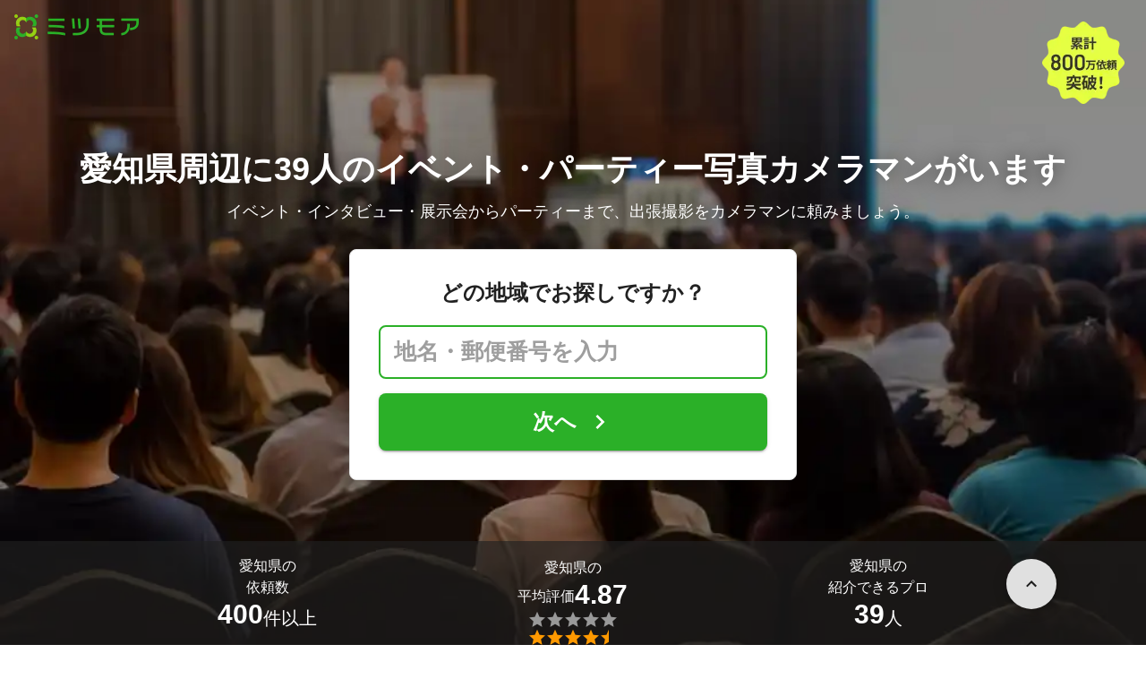

--- FILE ---
content_type: text/html; charset=utf-8
request_url: https://meetsmore.com/services/event-photographers/aichi
body_size: 80383
content:
<!DOCTYPE html><html lang="ja"><head><meta charSet="utf-8"/><script>
                 window.sentryOnLoad = function () {
                  Sentry.init({
                    debug: false,
                    sendDefaultPii: true,
                    release: "51153be9c91865641e2cc5d564d3ac4ae61a9482",
                    integrations: [
                      Sentry.browserTracingIntegration(),
                    ],
                    tracePropagationTargets: [
                      "localhost",
                      "staging-meetsmore.com",
                      "meetsmore.com"
                    ],
                    tracesSampler: (samplingContext) => {
                      const sampleRates = {
                        assets: {
                          'resource.script': 0.0001,
                          'resource.css': 0.0001,
                          'resource.img': 0.0001,
                        },
                        domains: {
                          'googletagmanager': 0.01,
                        },
                        firstParty: {
                          production: 0.05,
                          staging: 0.0001,
                        },
                        thirdParty: 0.0001,
                      };

                      const operation = samplingContext.attributes?.['sentry.op'] || 'unknown';
                      const description = samplingContext.attributes?.['span.description'] || '';
                      const domain = samplingContext.attributes?.['span.domain'] || '';

                      if (description.includes('googletagmanager') || domain.includes('googletagmanager')) {
                        return sampleRates.domains['googletagmanager'];
                      }

                      const isProductionDomain = domain === 'meetsmore.com';
                      const isStagingDomain = domain.includes('staging-meetsmore.com');
                      const isFirstPartyDomain = isProductionDomain || isStagingDomain;

                      // Sample static assets
                      if (isFirstPartyDomain && sampleRates.assets[operation]) {
                        return sampleRates.assets[operation];
                      }

                      if (isFirstPartyDomain) {
                        if (isStagingDomain) {
                          return sampleRates.firstParty.staging;
                        }
                        return sampleRates.firstParty.production;
                      }

                      // Third-party requests
                      return sampleRates.thirdParty;
                    },
                    ignoreErrors: [
                      '*ct.pintrest.com*' // 3rd party error from ad partners, ignore
                    ],
                  })
                }
                </script><script src="https://js.sentry-cdn.com/b9f87a91c53d22d24cc9cd3c9637ec3d.min.js" crossorigin="anonymous"></script><meta http-equiv="X-UA-Compatible" content="IE=edge"/><meta name="robots" content="noarchive"/><meta name="viewport" content="width=device-width, initial-scale=1, user-scalable=no, minimum-scale=1"/><meta name="theme-color" content="#8fc320"/><meta name="revision-short-sha" content="&#x27;51153be9c91865641e2cc5d564d3ac4ae61a9482&#x27;"/><link rel="canonical" href="https://meetsmore.com/services/event-photographers/aichi"/><link rel="icon" href="https://meetsmore.com/images/icon.png"/><link rel="manifest" href="https://meetsmore.com/manifest.json"/><link rel="apple-touch-icon" href="https://meetsmore.com/images/apple-touch-icon57.png" sizes="57x57"/><link rel="apple-touch-icon" href="https://meetsmore.com/images/apple-touch-icon60.png" sizes="60x60"/><link rel="apple-touch-icon" href="https://meetsmore.com/images/apple-touch-icon72.png" sizes="72x72"/><link rel="apple-touch-icon" href="https://meetsmore.com/images/apple-touch-icon76.png" sizes="76x76"/><link rel="apple-touch-icon" href="https://meetsmore.com/images/apple-touch-icon114.png" sizes="114x114"/><link rel="apple-touch-icon" href="https://meetsmore.com/images/apple-touch-icon120.png" sizes="120x120"/><link rel="apple-touch-icon" href="https://meetsmore.com/images/apple-touch-icon144.png" sizes="144x144"/><link rel="apple-touch-icon" href="https://meetsmore.com/images/apple-touch-icon152.png" sizes="152x152"/><link rel="apple-touch-icon" href="https://meetsmore.com/images/apple-touch-icon167.png" sizes="167x167"/><link rel="apple-touch-icon" href="https://meetsmore.com/images/apple-touch-icon180.png" sizes="180x180"/><link rel="apple-touch-startup-image" sizes="1125x2436" href="https://meetsmore.com/images/splash-1125x2436.png" media="(device-width: 375px) and (device-height: 812px) and (-webkit-device-pixel-ratio: 3)"/><link rel="apple-touch-startup-image" sizes="1242x2208" href="https://meetsmore.com/images/splash-1242x2208.png" media="(device-width: 414px) and (device-height: 736px) and (-webkit-device-pixel-ratio: 3)"/><link rel="apple-touch-startup-image" sizes="750x1334" href="https://meetsmore.com/images/splash-750x1334.png" media="(device-width: 375px) and (device-height: 667px) and (-webkit-device-pixel-ratio: 2)"/><link rel="apple-touch-startup-image" sizes="640x1136" href="https://meetsmore.com/images/splash-640x1136.png" media="(device-width: 320px) and (device-height: 568px) and (-webkit-device-pixel-ratio: 2)"/><meta name="apple-mobile-web-app-status-bar-style" content="default"/><meta name="apple-mobile-web-app-title" content="ミツモア"/><meta name="apple-mobile-web-app-capable" content="yes"/><meta http-equiv="x-dns-prefetch-control" content="on"/><meta http-equiv="last-modified" content="2026-01-20 04:12:16"/><link rel="dns-prefetch" href="//www.facebook.com"/><link rel="dns-prefetch" href="//connect.facebook.net"/><link rel="dns-prefetch" href="//www.google.co.jp"/><link rel="dns-prefetch" href="//www.google.com"/><link rel="dns-prefetch" href="//www.googletagmanager.com"/><link rel="dns-prefetch" href="//www.google-analytics.com"/><link rel="dns-prefetch" href="//d.line-scdn.net"/><link rel="preconnect" href="https://images.meetsmore.com"/><link rel="preload" as="font" href="https://images.meetsmore.com/webFont/la-solid-900-s.ttf" crossorigin="anonymous"/><link rel="preload" as="font" href="https://images.meetsmore.com/webFont/la-solid-900-s.woff" crossorigin="anonymous"/><script defer="" src="https://cdn-blocks.karte.io/d84d352274afddf4401c06c351b06bcf/builder.js"></script><style>@keyframes purun{0%,25%{transform:scale(1,1) translate(0,0)}4%{transform:scale(.9,.9) translate(0,3%)}8%{transform:scale(1.1,.8) translate(0,7%)}12%{transform:scale(.9,.9) translate(0,-7%)}18%{transform:scale(1.1,.9) translate(0,3%)}}*{margin:0;padding:0;box-sizing:border-box}body,html{width:100%;height:100%}html{background:#fff;touch-action:manipulation}body{font-family:-apple-system,BlinkMacSystemFont,"Helvetica Neue",HelveticaNeue,"Segoe UI","Yu Gothic M","游ゴシック Medium","Yu Gothic Medium","ヒラギノ角ゴ ProN W3","Hiragino Kaku Gothic ProN",メイリオ,Meiryo,sans-serif}@font-face{font-family:"Yu Gothic M";src:local("Yu Gothic Medium")}@font-face{font-family:"Yu Gothic M";src:local("Yu Gothic Bold");font-weight:700}:-webkit-autofill{box-shadow:0 0 0 1000px #fff inset;-webkit-box-shadow:0 0 0 1000px #fff inset}@supports (-webkit-touch-callout:none){.safari-full-height{height:-webkit-fill-available!important}}#a8sales{display:flex}.zipBoxRoot{background:#fff;max-width:500px;width:100%;margin:20px 0;padding:32px;border:thin solid #e0e0e0;border-radius:8px;z-index:10;box-shadow:0 4px 24px rgba(0,0,0,.25)}.zipBoxTitle{text-align:center;font-size:24px;font-weight:700;color:#212121;margin-bottom:20px}.zipBox{width:100%;display:flex;flex-direction:column;align-items:stretch;justify-content:center}.zipInput{flex:1 1 0;height:60px;padding:5px 15px;font-size:25px;max-width:none;min-height:60px;outline:0;border-radius:8px;border-width:2px;border-style:solid;border-color:#2bb028}.zipInput::placeholder{color:#9e9e9e;font-weight:700}.zipButtonWrap{position:relative}.zipButton{color:#fff;background-color:#2bb028;box-shadow:0 3px 1px -2px rgba(0,0,0,.2),0 2px 2px 0 rgba(0,0,0,.14),0 1px 5px 0 rgba(0,0,0,.12);border:0;margin-top:16px;width:100%;border-radius:8px;min-height:60px;font-size:24px;font-weight:700;padding:16px;white-space:nowrap;animation:purun 5s infinite;animation-delay:5s;cursor:pointer;display:flex;justify-content:center;align-items:center}.zipButtonText{white-space:normal;overflow-wrap:break-word;word-wrap:break-word;text-align:left}.zipExtraButton{color:#fff;background-color:#f49a16;margin-top:12px;width:100%;border-radius:8px;min-height:60px;font-size:24px;font-weight:700;padding:16px;display:flex;justify-content:center;align-items:center;cursor:pointer;text-decoration:none}.zipBoxArrowIcon{margin-left:10px;fill:#fff;width:1em;height:1em;font-size:32px;flex-shrink:0;user-select:none;display:inline-block}@media (min-width:0px) and (max-width:768px){.zipBoxRoot{max-width:400px;width:90%;margin:0 auto;padding:24px}.zipBoxTitle{margin-bottom:12px;font-size:20px}.zipInput{min-height:50px;height:50px;padding:3px 8px;font-size:15px}.zipButton{margin-top:12px;font-size:18px;min-height:50px;min-width:90px;padding:4px 12px}.zipBoxArrowIcon{margin-left:0}.zipExtraButton{font-size:18px;min-height:50px;padding:4px 12px}}</style><title>愛知県のイベント・パーティー出張撮影カメラマン【口コミ・料金で比較】 - ミツモア</title><meta name="keywords" content="ビジネス向けカメラマン,カメラマン,会社,学校,行事,パーティー,誕生日,家族,友達,セミナー,講演会,展示会,発表会,ショー,コンサート,フォトグラファー,写真,撮影,愛知県"/><link as="image" rel="preload" href="https://images.meetsmore.com/services/587ca9450c8b1058d8034a16.jpg?auto=format,compress&amp;fit=max&amp;w=1920&amp;q=25&amp;blend-mode=normal&amp;blend-alpha=75&amp;blend-color=000000" imageSrcSet="https://images.meetsmore.com/services/587ca9450c8b1058d8034a16.jpg?auto=format,compress&amp;fit=max&amp;w=390&amp;q=25&amp;blend-mode=normal&amp;blend-alpha=75&amp;blend-color=000000 390w, https://images.meetsmore.com/services/587ca9450c8b1058d8034a16.jpg?auto=format,compress&amp;fit=max&amp;w=640&amp;q=25&amp;blend-mode=normal&amp;blend-alpha=75&amp;blend-color=000000 640w, https://images.meetsmore.com/services/587ca9450c8b1058d8034a16.jpg?auto=format,compress&amp;fit=max&amp;w=750&amp;q=25&amp;blend-mode=normal&amp;blend-alpha=75&amp;blend-color=000000 750w, https://images.meetsmore.com/services/587ca9450c8b1058d8034a16.jpg?auto=format,compress&amp;fit=max&amp;w=828&amp;q=25&amp;blend-mode=normal&amp;blend-alpha=75&amp;blend-color=000000 828w, https://images.meetsmore.com/services/587ca9450c8b1058d8034a16.jpg?auto=format,compress&amp;fit=max&amp;w=1080&amp;q=25&amp;blend-mode=normal&amp;blend-alpha=75&amp;blend-color=000000 1080w, https://images.meetsmore.com/services/587ca9450c8b1058d8034a16.jpg?auto=format,compress&amp;fit=max&amp;w=1920&amp;q=25&amp;blend-mode=normal&amp;blend-alpha=75&amp;blend-color=000000 1920w" imageSizes="100vw"/><style>#firstView{position:relative;height:100vh;overflow:hidden;contain:strict}#firstViewCover{position:absolute;top:0;left:0;width:100%;height:100%;object-fit:cover;background:#9e9e9e;inset:0;box-sizing:border-box;padding:0;border:0;margin:auto;display:block;max-width:100%;min-height:100%;max-height:100%}#firstViewCoverText{position:absolute;margin:auto;top:0;bottom:0;right:15px;left:15px;display:flex;flex-direction:column;justify-content:center;align-items:center}#firstViewDescription,#h1{color:#fff;z-index:10;text-shadow:0 0 20px rgba(0,0,0,.5);margin-bottom:10px}#h1{font-size:36px;font-weight:700;text-align:center}#firstViewDescription{font-size:18px;padding:0 8px}#br{display:none}#serviceValues{display:block}@media (min-width:0px) and (max-width:768px){#firstView{height:100vh}#h1{font-size:26px}#firstViewDescription{font-size:16px}#br,#serviceValues{display:block}}</style><meta name="description" content="愛知県のイベント・パーティー写真の出張撮影を請け負うカメラマンを一挙にご紹介！実績・ポートフォリオ写真・口コミや撮影の相場価格も公開しています。式典・懇親会・展示会・学会・インタビュー写真など、お気軽にご相談を。"/><meta property="og:type" content="article"/><meta property="og:url" content="https://meetsmore.com/services/event-photographers/aichi"/><meta property="og:title" content="愛知県のイベント・パーティー出張撮影カメラマン【口コミ・料金で比較】 - ミツモア"/><meta property="og:image" content="https://images.meetsmore.com/services/587ca9450c8b1058d8034a16.jpg?1524643580900&amp;w=1200&amp;h=630&amp;auto=format,compress"/><meta property="og:image:width" content="1200"/><meta property="og:image:height" content="630"/><meta property="og:description" content="愛知県のイベント・パーティー写真の出張撮影を請け負うカメラマンを一挙にご紹介！実績・ポートフォリオ写真・口コミや撮影の相場価格も公開しています。式典・懇親会・展示会・学会・インタビュー写真など、お気軽にご相談を。"/><meta property="fb:app_id" content="1871580089750644"/><meta property="article:publisher" content="https://www.facebook.com/meetsmore/"/><meta name="twitter:site" content="@meetsmore"/><meta name="twitter:url" content="https://meetsmore.com/services/event-photographers/aichi"/><meta name="twitter:card" content="summary_large_image"/><meta name="twitter:title" content="愛知県のイベント・パーティー出張撮影カメラマン【口コミ・料金で比較】 - ミツモア"/><meta name="twitter:description" content="愛知県のイベント・パーティー写真の出張撮影を請け負うカメラマンを一挙にご紹介！実績・ポートフォリオ写真・口コミや撮影の相場価格も公開しています。式典・懇親会・展示会・学会・インタビュー写真など、お気軽にご相談を。"/><meta name="twitter:image" content="https://images.meetsmore.com/services/587ca9450c8b1058d8034a16.jpg?1524643580900&amp;w=1200&amp;h=630&amp;auto=format,compress"/><script type="application/ld+json">{"@context":"https://schema.org","@type":"LocalBusiness","name":"愛知県のイベント・パーティー出張撮影カメラマン【口コミ・料金で比較】 - ミツモア","description":"愛知県のイベント・パーティー写真の出張撮影を請け負うカメラマンを一挙にご紹介！実績・ポートフォリオ写真・口コミや撮影の相場価格も公開しています。式典・懇親会・展示会・学会・インタビュー写真など、お気軽にご相談を。","image":{"@type":"ImageObject","url":"https://images.meetsmore.com/services/587ca9450c8b1058d8034a16.jpg?1524643580900&w=1200&h=630&auto=format,compress","width":1200,"height":630},"@id":"https://meetsmore.com/services/event-photographers/aichi","address":{"@type":"PostalAddress","addressCountry":"JP","addressRegion":"愛知県"},"aggregateRating":{"@type":"AggregateRating","ratingValue":4.869158878504671,"reviewCount":107}}</script><link rel="preload" as="image" href="https://images.meetsmore.com/static/badge_800.png?auto=format,compress&amp;fit=max&amp;w=140"/><link rel="preload" as="image" href="https://images.meetsmore.com/static/logo.png?auto=format,compress&amp;fit=max&amp;w=278"/><style>#pageHeader{display:flex;position:relative;padding:16px;z-index:2}#meetsmoreLogo{width:139px;height:28px;position:relative}#pageBadge{position:absolute;top:24px;right:24px;width:92px;height:92px}@media (min-width:0px) and (max-width:768px){#pageBadge{top:8px;right:8px;width:70px;height:70px}}</style><script type="application/ld+json">{"@context":"https://schema.org","@type":"BreadcrumbList","itemListElement":[{"@type":"ListItem","position":1,"name":"ミツモアトップ","item":"https://meetsmore.com/"},{"@type":"ListItem","position":2,"name":"カメラマン","item":"https://meetsmore.com/t/photographers"},{"@type":"ListItem","position":3,"name":"イベント・パーティー写真撮影","item":"https://meetsmore.com/services/event-photographers"},{"@type":"ListItem","position":4,"name":"愛知県のイベント・パーティー写真撮影","item":"https://meetsmore.com/services/event-photographers/aichi"}]}</script><meta name="next-head-count" content="67"/><link rel="preload" href="/mm-lp/_next/static/css/fa463c5e9404eeb1.css" as="style"/><link rel="stylesheet" href="/mm-lp/_next/static/css/fa463c5e9404eeb1.css" data-n-g=""/><link rel="preload" href="/mm-lp/_next/static/css/f668b8b53d1c5425.css" as="style"/><link rel="stylesheet" href="/mm-lp/_next/static/css/f668b8b53d1c5425.css" data-n-p=""/><noscript data-n-css=""></noscript><style>@font-face{font-family:"Line Awesome Icons";font-style:normal;font-weight:400;src:local("Line Awesome Icons"),url(https://images.meetsmore.com/webFont/la-solid-900-s.woff)format("woff"),url(https://images.meetsmore.com/webFont/la-solid-900-s.ttf)format("truetype");font-display:block}.starBase{width:100px;height:20px;font-size:1.3rem}.starBase::before{display:block;overflow:hidden;content:""}.reviewRatingBase,.reviewRatingOneStar{display:block;position:relative;white-space:nowrap}.reviewRatingBase::after,.reviewRatingBase::before{display:block;top:0;left:0;font-style:normal;position:absolute;font-family:"Line Awesome Icons"}.reviewRatingBase::before{color:#9e9e9e;content:""}.reviewRatingBase::after{color:#ffa000}.reviewRating-zero::after{content:""}.reviewRating-zeroHalf::after{content:""}.reviewRating-one::after{content:""}.reviewRating-oneHalf::after{content:""}.reviewRating-two::after{content:""}.reviewRating-twoHalf::after{content:""}.reviewRating-three::after{content:""}.reviewRating-threeHalf::after{content:""}.reviewRating-four::after{content:""}.reviewRating-fourHalf::after{content:""}.reviewRating-five::after{content:""}.reviewRatingOneStar::before{display:block;top:0;left:0;font-style:normal;position:absolute;color:#ffa000;font-family:"Line Awesome Icons";content:""}ol,ul{margin:.5em 0 .5em 2em;line-height:1.8}a{text-decoration:none;color:#448aff;cursor:pointer}a:hover{opacity:.9}.innerHtml ul{margin:.75em}.innerHtml li{list-style-type:none;position:relative;padding-left:1em}.entry-content>ul>li:before,.innerHtml li:before{border-radius:50%;width:5px;height:5px;display:block;position:absolute;left:0;top:.6em;content:"";background:#8fc320}.entry-content h1,.entry-content h2,.entry-content h3,.entry-content h4,.entry-content h5,.entry-content h6{font-weight:700;line-height:1.2;color:#000c15}.entry-content h1,.entry-content h2{font-size:26px;margin-bottom:18px}.entry-content h2{border-left:5px solid #8fc320;background:#e5e5e5;padding:12px 8px 12px 12px;font-size:22px}.entry-content h3{font-size:20px;padding-bottom:6px;border-bottom:2px solid #8fc320;margin-bottom:12px}.entry-content h4{font-size:18px;margin-bottom:10px}@media (max-width:599.95px){.entry-content h1{font-size:24px}.entry-content h2{font-size:20px}.entry-content h3{font-size:18px}.entry-content h4,.entry-content p{font-size:16px}}.entry-content p{line-height:1.8;font-size:16px;word-wrap:break-word}.entry-content ol,.entry-content p{margin-bottom:24px}.entry-content ul{margin:8px 0 24px 16px;padding-left:16px}.entry-content span{line-height:1.6}.entry-content>ul>li{margin-bottom:8px;list-style-type:none;position:relative;padding-left:16px}.entry-content blockquote{position:relative;display:block;margin-bottom:40px;padding:24px 48px;border:2px solid #e2e5e8;quotes:"“""";font-size:16px}.entry-content blockquote:before{position:absolute;top:0;left:10px;content:open-quote;font-size:80px;color:#e2e5e8}.entry-content blockquote p:last-of-type{margin-bottom:0}.entry-content div.medium-editor-scroll-x,.table-content{overflow-x:auto}.table-content{margin:20px auto 40px}.entry-content table,table.medium-editor-table{width:100%;max-width:100%;display:block;overflow-x:auto}.entry-content table>tbody,table.medium-editor-table>tbody{width:100%;max-width:700px;display:table;background:#fff;border-collapse:collapse;border:1px solid #e0e0e0}.entry-content table,.markdown dd{margin-bottom:16px}.entry-content table tr:nth-child(even){background:#f3f3f3}table.medium-editor-table tr:nth-child(even){border:1px solid #e0e0e0}table.medium-editor-table td:first-child{background:#f3f3f3;font-weight:700}.entry-content table td,.entry-content table th,table.medium-editor-table td,table.medium-editor-table th{min-width:100px;padding:4px 8px;border-color:#e0e0e0;border-width:0 1px 0 0;border-style:solid}.entry-content table tr:before,table.medium-editor-table tr:before{display:block;float:left;height:48px;content:""}img.medium-image{width:100%}.entry-content .wp-caption,.entry-content embed,.entry-content iframe,.entry-content img,.entry-content object,.entry-content video{max-width:100%}.entry-content img{height:auto}.entry-content .aligncenter,.entry-content img.centered{display:block;margin:0 auto 24px;text-align:center}.wp-caption-text{font-size:14px;font-weight:700;margin:0;text-align:center}.entry-content .su-table1{border:0;border-collapse:separate;text-align:center}.entry-content .su-table1 td,.entry-content .su-table1 th{background:#e0e0e0;border-radius:5px;border:0}.entry-content .su-table1 .row-1 .column-1{background:0 0}.entry-content .su-table1 tr.row-1 td,.entry-content .su-table1 tr.row-1 th{font-weight:700;background:#b2d8f6}.entry-content .su-table1 td.column-1{font-weight:700;background:#1180cc;color:#fff}.box1{padding:.5em 1em;margin:2em 0;border:solid 3px #eee}.box1 p{margin:0;padding:0}.green{color:#9dc138;font-weight:700}.highlight{background:linear-gradient(transparent 0,#e4ebc7 0)}.markdown h1{text-align:center}.markdown h2{border-bottom:2px solid #8fc320;margin:32px 0 16px}.markdown h3{margin:32px 16px 16px}.markdown p{margin:16px}.markdown ol li,.markdown ul li{margin:8px}.markdown dl{padding-left:32px}.highlight,.markdown dt{font-weight:700}.markdown footer{margin-top:64px;text-align:right}.markdown table.medium-editor-table{margin:20px auto}.markdown table.medium-editor-table td:first-child{background:0 0;font-weight:400}</style></head><body><div id="__next"><div id="firstView" class="safari-full-height"><div id="pageHeader"><a href="https://meetsmore.com" id="meetsmoreLogo" class="relative w-[139px] h-[28px]"><img src="https://images.meetsmore.com/static/logo.png?auto=format,compress&amp;fit=max&amp;w=278" alt="ミツモア" width="139" height="28" decoding="async"/></a><img id="pageBadge" src="https://images.meetsmore.com/static/badge_800.png?auto=format,compress&amp;fit=max&amp;w=140" alt="800万依頼突破！" width="92" height="92" decoding="async"/></div><img id="firstViewCover" src="https://images.meetsmore.com/services/587ca9450c8b1058d8034a16.jpg?auto=format,compress&amp;fit=max&amp;w=1920&amp;q=25&amp;blend-mode=normal&amp;blend-alpha=75&amp;blend-color=000000" srcSet="https://images.meetsmore.com/services/587ca9450c8b1058d8034a16.jpg?auto=format,compress&amp;fit=max&amp;w=390&amp;q=25&amp;blend-mode=normal&amp;blend-alpha=75&amp;blend-color=000000 390w, https://images.meetsmore.com/services/587ca9450c8b1058d8034a16.jpg?auto=format,compress&amp;fit=max&amp;w=640&amp;q=25&amp;blend-mode=normal&amp;blend-alpha=75&amp;blend-color=000000 640w, https://images.meetsmore.com/services/587ca9450c8b1058d8034a16.jpg?auto=format,compress&amp;fit=max&amp;w=750&amp;q=25&amp;blend-mode=normal&amp;blend-alpha=75&amp;blend-color=000000 750w, https://images.meetsmore.com/services/587ca9450c8b1058d8034a16.jpg?auto=format,compress&amp;fit=max&amp;w=828&amp;q=25&amp;blend-mode=normal&amp;blend-alpha=75&amp;blend-color=000000 828w, https://images.meetsmore.com/services/587ca9450c8b1058d8034a16.jpg?auto=format,compress&amp;fit=max&amp;w=1080&amp;q=25&amp;blend-mode=normal&amp;blend-alpha=75&amp;blend-color=000000 1080w, https://images.meetsmore.com/services/587ca9450c8b1058d8034a16.jpg?auto=format,compress&amp;fit=max&amp;w=1920&amp;q=25&amp;blend-mode=normal&amp;blend-alpha=75&amp;blend-color=000000 1920w" width="1920" alt="イベント・インタビュー・展示会からパーティーまで、出張撮影をカメラマンに頼みましょう。" decoding="async" sizes="100vw"/><div id="firstViewCoverText" style="z-index:1"><h1 id="h1">愛知県周辺に39人の<br id="br"/>イベント・パーティー写真カメラマンがいます</h1><div id="firstViewDescription">イベント・インタビュー・展示会からパーティーまで、出張撮影をカメラマンに頼みましょう。</div><form id="85edaa08-d223-405f-b0e3-0256cfeb8c94" class="conversionForm zipBoxRoot" style="width:100%" action="https://meetsmore.com/start/services/event-photographers" method="get" target="_top"><input type="hidden" name="modal" value="true"/><input type="hidden" name="pos" value="cover"/><input type="hidden" name="source" value="zipbox"/><input type="hidden" name="serviceId" value="587ca9450c8b1058d8034a16"/><div id="fvMicrocopy" class="zipBoxTitle">どの地域でお探しですか？</div><div class="zipBox"><input name="zip" class="zipInput" placeholder="地名・郵便番号を入力"/><div id="zipButton" class="zipButtonWrap"><button type="submit" class="zipButton"><div class="zipButtonText">次へ</div><svg focusable="false" viewBox="0 0 24 24" aria-hidden="true" class="zipBoxArrowIcon"><path d="M8.59 16.59L13.17 12 8.59 7.41 10 6l6 6-6 6-1.41-1.41z"></path></svg></button></div></div></form></div><div class="px-md bg-black/65 absolute bottom-0 left-0 right-0" id="serviceValues" style="z-index:2"><div class=""><div class="mx-auto block max-w-container"><div class="text-white py-md flex items-center"><div class="flex flex-col items-center gap-xs flex-1"><p class="flex flex-col items-center max-md:text-sm text-md"><span>愛知県の</span><span>依頼数</span></p><p class="flex items-center md:items-end gap-xs text-md md:text-xl"><strong class="text-lg md:text-3xl">400</strong><span class="pt-0 md:pt-[0.3rem]">件以上</span></p></div><div class="flex flex-col items-center gap-xs flex-1"><p class="flex flex-col items-center max-md:text-sm text-md"><span>愛知県の</span><span class="flex flex-wrap items-center gap-xs text-sm md:text-md"><span class="pt-0 md:pt-[0.3rem]">平均評価</span><strong class="text-lg md:text-3xl">4.87</strong></span></p><figure class="relative text-xl" style="font-family:Line Awesome Icons;line-height:1em"><div class="text-[#999]"></div><div class="text-[#f90] absolute inset-0"></div></figure></div><div class="flex flex-col items-center gap-xs flex-1"><div class="flex flex-col items-center justify-center text-inherit gap-[inherit] cursor-pointer" data-scroll-to="pickupProfiles-2"><p class="flex flex-col items-center text-sm md:text-md"><span>愛知県の</span><span>紹介できるプロ</span></p><p class="flex items-center md:items-end gap-xs text-md md:text-xl"><strong class="text-lg md:text-3xl">39</strong><span class="pt-0 md:pt-[0.3rem]">人</span></p></div></div></div></div></div></div></div><div class="bg-background-gray px-md"><div class="mx-auto max-w-container block"><section class="py-sm md:py-md flex flex-wrap"><div class="flex flex-col md:flex-row items-center md:items-start flex-1"><figure class="block w-[50px] h-[50px] md:w-[64px] md:h-[64px] &amp;&gt;svg:max-w-full &amp;&gt;svg:max-h-full"><svg xmlns="http://www.w3.org/2000/svg" width="64" height="64" viewBox="0 0 120 120" style="max-width:100%;max-height:100%"><g fill="#91C32F"><path d="M60.42 120.005C27.052 120.005 0 93.14 0 60.002 0 26.864 27.051 0 60.42 0c33.37 0 60.422 26.864 60.422 60.002 0 33.139-27.052 60.003-60.421 60.003zm43.745-20.114c1.501-1.5 1.702-30.496.2-32.795-.7-1.2-3.804-1.6-15.016-1.8l-14.015-.4-4.204-4.9c-5.806-6.899-7.809-6.299-7.809 2.1 0 3.3-.3 3.7-1.902 3.3-1.1-.3-2.803.4-4.004 1.6-1.902 1.9-2.102 3.2-2.102 15.498 0 7.399.4 14.598 1.001 15.998l1.001 2.6h22.824c16.418 0 23.125-.3 24.026-1.2zM45.402 84.193c2.603-2.6 2.903-3.6 2.903-9.298 0-4.5-.5-6.9-1.801-8.4-4.205-5.299-11.413-5.899-16.418-1.5-3.103 2.8-3.303 3.3-3.303 9.6 0 6.299.2 6.799 3.303 9.598 4.605 4.1 11.112 4.1 15.316 0zm3.404-26.896c5.506-2.8 7.908-5.6 7.308-8.7l-.5-2.499h9.71c5.305 0 9.91-.3 10.31-.6.3-.4-1.401-4.6-3.904-9.498l-4.404-8.9h20.421c22.624 0 24.026-.4 18.32-5.599-1.902-1.7-2.403-2-1.302-.7l1.902 2.3H13.97l1.902-2.2c1.101-1.4.6-1.1-1.301.6-3.504 3.1-3.404 5.6.3 5.6 2.403 0 2.403 0 2.403 11.798 0 11.599 0 11.899 2.803 14.398 2.903 2.7 6.106 4.6 10.11 5.9 4.205 1.4 14.315.4 18.62-1.9z" transform="matrix(1 0 0 -1 0 120)"></path><path d="M32.6 81.7c-1.1-.8-2-3.1-2.3-5.8-.6-5.6 2.3-9.9 6.8-9.9s6.9 3.1 6.9 8.9c0 4-.4 5.3-2.2 6.5-2.7 1.9-6.8 2.1-9.2.3zM30.8 55c-1.5-.4-4.3-1.8-6.2-3l-3.5-2.1-.3-11.4-.3-11.5h42.1l3.7 7.5L70 42H47.2L45 36.4c-1.3-3-2.9-6.2-3.7-7-1.9-1.9-12.6-1.9-14.2 0-1.7 2.1.7 3.4 6.8 3.8l5.3.3 2.6 6.3 2.6 6.2h4.2c4.1 0 4.2.1 3.5 2.8-1.3 4.9-13.6 8.5-21.3 6.2z" transform="matrix(1 0 0 -1 0 120)"></path></g></svg></figure><div class="text-sm px-sm md:px-md flex-1"><div class="text-base font-normal md:text-xl md:font-bold">2分で依頼</div><div class="hidden md:contents"><p>選択肢をクリックするだけ！たった2分で気軽に相談できます。</p></div></div></div><div class="flex flex-col md:flex-row items-center md:items-start flex-1"><figure class="block w-[50px] h-[50px] md:w-[64px] md:h-[64px] &amp;&gt;svg:max-w-full &amp;&gt;svg:max-h-full"><svg xmlns="http://www.w3.org/2000/svg" width="64" height="64" viewBox="0 0 120 120" style="max-width:100%;max-height:100%"><g fill="none" fill-rule="evenodd"><path fill="#91C32F" fill-rule="nonzero" d="M59.5 120C26.64 120 0 92.36 0 59.5S26.64 0 59.5 0 120 26.64 120 59.5 92.36 120 59.5 120zm38.3-21.8c.9-.7 1.2-5 1-18.3l-.3-17.4-4.2-.3-4.3-.3v-5.3c0-2.8-.5-5.7-1.2-6.4-.7-.7-3.3-1.2-6-1.2h-4.7l-.3-7.2-.3-7.3h-58v44l7.8.3 7.7.3V83c0 6.6.4 7 8.1 7H50v3.9c0 2.2.5 4.2 1.3 4.4 2.1.9 45.1.7 46.5-.1z" transform="matrix(1 0 0 -1 0 119)"></path><path fill="#91C32F" fill-rule="nonzero" d="M58.7 92.8C61.4 90 61.5 90 74.5 90s13.1 0 15.8 2.8l2.6 2.7H56.1l2.6-2.7zM53 91.5c0-.8.7-1.5 1.6-1.5 1.4 0 1.4.3.4 1.5-.7.8-1.4 1.5-1.6 1.5-.2 0-.4-.7-.4-1.5zm39.8-1c-2.6-2.3-2.8-2.9-2.8-10.9 0-8.3.1-8.5 3-10.6l3-2.1v13c0 7.2-.1 13.1-.2 13.1-.2 0-1.5-1.2-3-2.5zM45.7 83l4.2-4h25.2l4.2 4 4.2 3.9h-42zM39 81.5c0-2 .5-2.5 2.7-2.5h2.6L42 81.5c-1.3 1.4-2.5 2.5-2.7 2.5-.2 0-.3-1.1-.3-2.5zm42.7-1.3c-3.6-3.6-3.7-4.1-3.7-10.8 0-6.8.1-7.1 4-10.9l4-3.9v14.7c0 8.1-.1 14.7-.3 14.7-.2 0-2-1.7-4-3.8zm-46-14c5.4-4.8 10.5-9.3 11.4-10 1.4-1.1 3.2.2 12.8 8.8l11.2 10H26l9.7-8.8zM22 56.5V39.8l3.8 3c2 1.7 6.1 5.5 9 8.5l5.4 5.4-4.9 4.5c-2.6 2.5-6.7 6.2-9 8.3L22 73.2V56.5zm48.5 12.8c-2.2-2-6.2-5.7-8.9-8.2l-4.9-4.5 8.9-8.5 8.9-8.5.3 8.7c.1 4.9.1 12.3 0 16.7l-.3 7.9-4-3.6zM90 66c0-.5.5-1 1.1-1 .5 0 .7.5.4 1-.3.6-.8 1-1.1 1-.2 0-.4-.4-.4-1zM78 54.5c0-.9.9-1.5 2.1-1.5 1.8 0 1.9.2.9 1.5-.7.8-1.6 1.5-2.1 1.5s-.9-.7-.9-1.5zM35 46l-8.5-7.9h44L62 46c-8.5 7.9-8.5 7.9-10.6 5.9-1.1-1-2.4-1.9-2.9-1.9s-1.8.9-2.9 1.9c-2.1 2-2.1 2-10.6-5.9zm43-25c0-.5.5-1 1-1 .6 0 1 .5 1 1 0 .6-.4 1-1 1-.5 0-1-.4-1-1z" transform="matrix(1 0 0 -1 0 119)"></path><text fill="#FFF" font-family="HiraginoSans-W7, Hiragino Sans" font-size="14" font-weight="bold" transform="matrix(1 0 0 -1 0 119) matrix(1 0 0 -1 0 40)"><tspan x="33" y="25">最大５件</tspan></text></g></svg></figure><div class="text-sm px-sm md:px-md flex-1"><div class="text-base font-normal md:text-xl md:font-bold">見積が届く</div><div class="hidden md:contents"><p>最大5人のプロから、あなたのための提案と見積もりが届きます。</p></div></div></div><div class="flex flex-col md:flex-row items-center md:items-start flex-1"><figure class="block w-[50px] h-[50px] md:w-[64px] md:h-[64px] &amp;&gt;svg:max-w-full &amp;&gt;svg:max-h-full"><svg xmlns="http://www.w3.org/2000/svg" width="64" height="64" viewBox="0 0 120 120" style="max-width:100%;max-height:100%"><g fill="#91C32F" fill-rule="evenodd"><path d="M46.36.557c.432.045.591.093.44.143C45.4 1 45 2.2 45 5.9c0 4.2-.3 4.9-3.1 6.5-4.6 2.7-5.9 6.9-5.9 18.8 0 12.4 1.4 15.3 8.7 18.9 4.1 2.1 6.2 2.4 15.3 2.4 9.1 0 11.2-.3 15.4-2.4 7.3-3.6 8.6-6.5 8.6-18.9 0-11.9-1.3-16.1-5.9-18.8-2.8-1.6-3.1-2.3-3.1-6.5 0-3.7-.4-4.9-1.7-5.2-.163-.049-.032-.095.359-.138C100.215 6.744 120 30.562 120 59c0 33.137-26.863 61-60 61S0 92.137 0 59C0 30.555 19.794 6.733 46.36.557zM47.9 96.4c2.8-2.3 3.1-3.1 3.1-8.4 0-7.2-2.5-10.8-8.2-11.7C34.9 75.1 30 79.8 30 88.5c0 3.8.5 5.2 2.9 7.6 4 4 10.5 4.1 15 .3zm39.2-.3c2.4-2.4 2.9-3.8 2.9-7.6 0-8.7-4.9-13.4-12.8-12.2-5.7.9-8.2 4.5-8.2 11.7 0 5.3.3 6.1 3.1 8.4 4.5 3.8 11 3.7 15-.3zM66.9 77.4c3.7-3 4.8-8 3.2-13.5-2.8-9.3-17.4-9.3-20.2 0C47.4 72.4 52.1 80 60 80c2.7 0 4.8-.8 6.9-2.6zm-30.2-5.9C40 69.3 41.6 63 40.1 58c-2-6.9-9.8-9.8-15.9-6-3.6 2.2-5.2 5.4-5.2 10.3.1 9.3 9.8 14.4 17.7 9.2zm60.3-.4c3.2-2.3 4.7-7.9 3.4-12.8-2.6-10.5-17.4-10.6-20.5-.2-3.4 11.4 7.8 19.9 17.1 13zM19.932 46.5c-2.556-.9-5.993-3-7.668-4.6-2.997-3-3.085-3.4-3.085-10.3-.088-6.5 3.526-7.6 3.526-2.6 0 3.8.264 7.6.528 8.5.794 2.3 4.936 4.5 11.283 5.9 3.702.9 5.465 1.8 5.641 2.9.353 2.2-3.966 2.3-10.225.2zm80.49 0c2.556-.9 5.994-3 7.669-4.6 2.996-3 3.085-3.4 3.085-10.3.088-6.5-3.526-7.6-3.526-2.6 0 3.8-.265 7.6-.529 8.5-.793 2.3-4.936 4.5-11.282 5.9-3.703.9-5.465 1.8-5.642 2.9-.352 2.2 3.967 2.3 10.225.2zM23.2 20.4c.4-11-4.2-6.1-4.2 1 0 6.8.2 7.6 1.9 7.6 1.8 0 2-.9 2.3-8.6zm73.825 0c-.4-11 4.2-6.1 4.2 1 0 6.8-.2 7.6-1.9 7.6-1.8 0-2-.9-2.3-8.6z" transform="matrix(1 0 0 -1 0 119)"></path><path fill-rule="nonzero" d="M35.7 93.2c-1-1-1.7-3.5-1.7-5.5 0-6.5 5.7-9.7 10.8-6.1 2.7 1.9 3.1 9.3.6 11.8-2.1 2.2-7.7 2-9.7-.2zm38.9.2c-2.5-2.5-2.1-9.9.6-11.8 5.2-3.7 10.8-.4 10.8 6.2 0 2.5-.7 4.5-1.8 5.5-2.3 2.1-7.6 2.2-9.6.1zM26.8 68.6c-5.1-2.5-4.8-10.9.5-13.4 2.2-1.1 3.2-1.1 5.5 0s2.7 2 3 6.1c.2 2.7-.2 5.4-.8 6.2-1.5 1.8-5.6 2.4-8.2 1.1zm61.7.6C85 68.5 84 66.9 84 62c0-5.5 1.6-7.3 6.2-7.3 5.7 0 8.8 7 5.3 12-1.6 2.3-3.9 3.1-7 2.5zM19 15.6c0-.2.8-1 1.8-1.7 1.5-1.3 1.6-1.2.3.4S19 16.4 19 15.6zm79.9-1.3c-1.3-1.6-1.2-1.7.4-.4 1.6 1.3 2.1 2.1 1.3 2.1-.2 0-1-.8-1.7-1.7zM51 42.7c-1.8-.9-2.6-2.2-2.8-4.5-.3-2.8.5-4.1 5.7-9.5l6.1-6.2 6.1 6.2c5.2 5.4 6 6.7 5.7 9.5-.4 4.6-4.5 6.6-8.8 4.4-2.6-1.3-3.4-1.3-5.8 0-3.3 1.7-3.1 1.7-6.2.1z" transform="matrix(1 0 0 -1 0 119)"></path></g></svg></figure><div class="text-sm px-sm md:px-md flex-1"><div class="text-base font-normal md:text-xl md:font-bold">プロを選ぶ</div><div class="hidden md:contents"><p>チャットをして依頼するプロを決めましょう。</p></div></div></div></section></div></div><div class="hidden md:contents"><div><div class="px-md md:px-lg py-md"><div class="mx-auto block max-w-container"><nav><ol class="text-xs flex flex-wrap m-0 list-none"><li><a href="https://meetsmore.com/">ミツモアトップ</a><span> » </span></li><li><a href="/t/photographers">カメラマン</a><span> » </span></li><li><a href="/services/event-photographers">イベント・パーティー写真撮影</a><span> » </span></li><li>愛知県のイベント・パーティー写真撮影</li></ol></nav></div></div></div></div><main class="mx-auto my-0 mb-2.5 pt-4 md:my-2.5 md:mb-8 md:pt-0"><section class="px-md md:px-lg"><div class="mx-auto block max-w-container" id="pageDescription-0"><div class="bg-background-white"><div class="flex flex-col gap-lg pb-xl whitespace-pre-wrap break-all"><p class="text-pretty leading-normal">愛知県の出張カメラマン探しはミツモアで。</p><p class="text-pretty leading-normal"> 会社の式典や記念イベント、セミナー・講演会・シンポジウム、コンサート・ショー・展示会、学生団体のパーティーや友人との誕生日会… 記録に残しておきたい瞬間はたくさんあります。</p><p class="text-pretty leading-normal"> 「プロカメラマンって高そう」「イベント撮影経験の多い人、見つかるかな？」そんな疑問を持っている方こそ、お試しを！きっと、予算内でイベント撮影のキモを押さえたカメラマンが見つかります。</p><p class="text-pretty leading-normal"> かんたん・お得な見積もり体験を、ミツモアで。</p></div></div><div class="py-lg md:py-0 flex justify-center"><form id="af6a2526-967d-407a-a4c5-9083c3831432" class="conversionForm zipBoxRoot" action="https://meetsmore.com/start/services/event-photographers" method="get" target="_top"><input type="hidden" name="modal" value="true"/><input type="hidden" name="pos" value="pageDescription"/><input type="hidden" name="source" value="zipbox"/><input type="hidden" name="serviceId" value="587ca9450c8b1058d8034a16"/><div id="requestBox-e260fb37-927f-47e1-a2a9-a4852a301511-microcopy" class="zipBoxTitle">どの地域でお探しですか？</div><div class="zipBox"><input name="zip" class="zipInput" placeholder="地名・郵便番号を入力"/><div id="requestBox-e260fb37-927f-47e1-a2a9-a4852a301511-button" class="zipButtonWrap"><button type="submit" class="zipButton"><div class="zipButtonText">次へ</div><svg focusable="false" viewBox="0 0 24 24" aria-hidden="true" class="zipBoxArrowIcon"><path d="M8.59 16.59L13.17 12 8.59 7.41 10 6l6 6-6 6-1.41-1.41z"></path></svg></button></div></div></form></div></div></section><section class="px-md md:px-lg"><div class="mx-auto block max-w-container" id="toc-1"><div class="bg-background-white"><div class="bg-background-gray p-lg md:p-xl flex flex-col gap-md"><h4 class="text-balance text-lg text-foreground font-bold text-center"><strong>目次</strong></h4><ul class="m-0 p-0"><li class="list-none"><p class="flex gap-sm"><span class="text-brand inline-flex font-bold min-w-[1.625em] text-xl">1</span><a href="#pickupProfiles-2" class="text-black hover:text-brand"><span>愛知県のおすすめイベント・パーティー写真カメラマン</span></a></p></li><li class="list-none"><p class="flex gap-sm"><span class="text-brand inline-flex font-bold min-w-[1.625em] text-xl">2</span><a href="#locationReviews-3" class="text-black hover:text-brand"><span>愛知県のイベント・パーティー写真撮影を依頼した人の口コミ</span></a></p></li><li class="list-none"><p class="flex gap-sm"><span class="text-brand inline-flex font-bold min-w-[1.625em] text-xl">3</span><a href="#location-collection-city" class="text-black hover:text-brand"><span>市区町村から愛知県のイベント・パーティー写真カメラマンを探す</span></a></p></li></ul></div></div></div></section><section class="px-md md:px-lg"><div class="mx-auto block max-w-container" id="pickupProfiles-2"><div class="bg-background-white"><header class="px-0 py-lg"><h2 class="text-balance text-h3 text-foreground font-bold"><span class="border-b-2 border-black px-0 py-xs md:py-sm flex justify-center text-[0.75em] md:text-[1em] text-center">愛知県のおすすめイベント・パーティー写真カメラマン</span></h2></header><div class="py-md flex flex-col pickup-profiles-wrapper"><div class="" id="pickupProfilesContainer"><style data-emotion="css 1qxtzba">.css-1qxtzba{margin-bottom:32px;padding-bottom:16px;background:#ffffff;border-radius:4px;display:-webkit-box;display:-webkit-flex;display:-ms-flexbox;display:flex;-webkit-flex-direction:column;-ms-flex-direction:column;flex-direction:column;width:100%;}@media (max-width:767.95px){.css-1qxtzba{margin-bottom:16px;}}</style><div data-profile-id="66e8fcb56d42a1d4b56c3fd1" class="css-1qxtzba"><style data-emotion="css pgk4zd">.css-pgk4zd{display:-webkit-box;display:-webkit-flex;display:-ms-flexbox;display:flex;-webkit-flex-direction:row;-ms-flex-direction:row;flex-direction:row;}@media (max-width:767.95px){.css-pgk4zd{-webkit-flex-direction:column-reverse;-ms-flex-direction:column-reverse;flex-direction:column-reverse;}}</style><div class="css-pgk4zd"><style data-emotion="css ra91oj">.css-ra91oj{width:50%;padding-right:32px;padding:0;}@media (max-width:767.95px){.css-ra91oj{width:100%;padding:0px 16px 16px 16px;}}</style><div class="css-ra91oj"><style data-emotion="css 1xd3qkx">.css-1xd3qkx{padding-bottom:24px;border-bottom:thin dashed #9e9e9e;margin-top:0;}.css-1xd3qkx::after{content:"";clear:both;display:block;}@media (max-width:767.95px){.css-1xd3qkx{margin-top:16px;}}</style><div class="css-1xd3qkx"><style data-emotion="css 83w2hg">.css-83w2hg{float:left;margin-right:16px;}</style><div class="css-83w2hg"><a href="/p/Zuj8tW1CodS1bD_R/event-photographers"><style data-emotion="css 14v6leu">.css-14v6leu{width:90px;height:90px;border-radius:50%;}</style><style data-emotion="css 1h9apbu">.css-1h9apbu{border-radius:20%;width:90px;height:90px;border-radius:50%;}.css-1h9apbu .MuiAvatar-img{border-radius:17%;}</style><style data-emotion="css k4kcgs">.css-k4kcgs{position:relative;display:-webkit-box;display:-webkit-flex;display:-ms-flexbox;display:flex;-webkit-align-items:center;-webkit-box-align:center;-ms-flex-align:center;align-items:center;-webkit-box-pack:center;-ms-flex-pack:center;-webkit-justify-content:center;justify-content:center;-webkit-flex-shrink:0;-ms-flex-negative:0;flex-shrink:0;width:40px;height:40px;font-family:"Roboto","Helvetica","Arial",sans-serif;font-size:1.25rem;line-height:1;border-radius:50%;overflow:hidden;-webkit-user-select:none;-moz-user-select:none;-ms-user-select:none;user-select:none;border-radius:20%;width:90px;height:90px;border-radius:50%;}.css-k4kcgs .MuiAvatar-img{border-radius:17%;}</style><div class="MuiAvatar-root MuiAvatar-circular css-k4kcgs"><style data-emotion="css 1hy9t21">.css-1hy9t21{width:100%;height:100%;text-align:center;object-fit:cover;color:transparent;text-indent:10000px;}</style><img alt="REFLECTION（リフレクション）" src="https://images.meetsmore.com/users/66ed5b5c2567f72365792a92.jpg?&amp;w=120&amp;h=120&amp;fit=crop&amp;auto=format,compress" width="112" height="112" loading="lazy" class="MuiAvatar-img css-1hy9t21"/></div></a><style data-emotion="css 1fhgjcy">.css-1fhgjcy{margin-top:4px;}</style><style data-emotion="css 1qphvia">.css-1qphvia{font-size:12px;font-weight:400;color:#616161;display:-webkit-box;display:-webkit-flex;display:-ms-flexbox;display:flex;-webkit-align-items:center;-webkit-box-align:center;-ms-flex-align:center;align-items:center;margin-top:4px;}</style><span class="css-1qphvia"><style data-emotion="css 1sj3qnv">.css-1sj3qnv{width:16px;height:16px;color:#93D014;}</style><style data-emotion="css fm5ys7">.css-fm5ys7{-webkit-user-select:none;-moz-user-select:none;-ms-user-select:none;user-select:none;width:1em;height:1em;display:inline-block;fill:currentColor;-webkit-flex-shrink:0;-ms-flex-negative:0;flex-shrink:0;-webkit-transition:fill 200ms cubic-bezier(0.4, 0, 0.2, 1) 0ms;transition:fill 200ms cubic-bezier(0.4, 0, 0.2, 1) 0ms;font-size:1.5rem;width:16px;height:16px;color:#93D014;}</style><svg class="MuiSvgIcon-root MuiSvgIcon-fontSizeMedium css-fm5ys7" focusable="false" aria-hidden="true" viewBox="0 0 24 24" data-testid="CheckCircleIcon"><path d="M12 2C6.48 2 2 6.48 2 12s4.48 10 10 10 10-4.48 10-10S17.52 2 12 2m-2 15-5-5 1.41-1.41L10 14.17l7.59-7.59L19 8z"></path></svg><span>事業者確認済</span></span></div><div><h3><style data-emotion="css 1j0n95q">.css-1j0n95q{color:#000000;font-size:18px;font-weight:bold;line-height:150%;white-space:nowrap;display:block;overflow:hidden;text-overflow:ellipsis;padding-right:100px;}@media (max-width:767.95px){.css-1j0n95q{padding-right:0;}}</style><a href="/p/Zuj8tW1CodS1bD_R/event-photographers" class="css-1j0n95q">REFLECTION（リフレクション）</a></h3><style data-emotion="css c62low">.css-c62low{font-size:13px;color:#616161;line-height:150%;padding-right:100px;}@media (max-width:767.95px){.css-c62low{padding-right:0;}}</style><div class="css-c62low">愛知県のお仕事可</div><style data-emotion="css 1s078cv">.css-1s078cv{display:-webkit-box;display:-webkit-flex;display:-ms-flexbox;display:flex;-webkit-align-items:flex-end;-webkit-box-align:flex-end;-ms-flex-align:flex-end;align-items:flex-end;margin-top:8px;}</style><div class="css-1s078cv"><figure class="relative text-md" style="font-family:Line Awesome Icons;line-height:1em"><div class="text-[#999]"></div><div class="text-[#f90] absolute inset-0"></div></figure><style data-emotion="css 11t2439">.css-11t2439{font-size:24px;color:#000000;margin-left:4px;}</style><div class="css-11t2439">4.8</div><style data-emotion="css 86b7qc">.css-86b7qc{color:#616161;font-size:14px;line-height:20px;margin-left:16px;text-decoration-line:underline;}</style><a href="/p/Zuj8tW1CodS1bD_R/event-photographers#review" class="css-86b7qc">口コミ<!-- -->120<!-- -->件</a></div></div><style data-emotion="css sajkiz">.css-sajkiz{display:-webkit-box;display:-webkit-flex;display:-ms-flexbox;display:flex;-webkit-box-flex-wrap:wrap;-webkit-flex-wrap:wrap;-ms-flex-wrap:wrap;flex-wrap:wrap;margin-top:8px;margin-bottom:12px;}@media (max-width:767.95px){.css-sajkiz{margin-top:32px;}}</style><div class="css-sajkiz"><style data-emotion="css 1g4ikki">.css-1g4ikki{background:#EBEBEB;font-size:13px;margin-top:8px;margin-right:8px;padding:9px 8px;border-radius:18px;}</style><div class="css-1g4ikki">写真のレタッチ可能</div><div class="css-1g4ikki">動物・ペットの撮影が得意</div><div class="css-1g4ikki">自宅での撮影の経験豊富</div><div class="css-1g4ikki">非喫煙者</div><div class="css-1g4ikki">風景・景色の撮影が得意</div><div class="css-1g4ikki">動画撮影も対応</div><div class="css-1g4ikki">悪天候時は無料での撮影延期可能</div></div></div><style data-emotion="css 7rdwxb">.css-7rdwxb{border-bottom:thin dashed #9e9e9e;}.css-7rdwxb:not([open]) summary::after{-webkit-transform:rotate(90deg);-moz-transform:rotate(90deg);-ms-transform:rotate(90deg);transform:rotate(90deg);}.css-7rdwxb[open] summary::after{-webkit-transform:rotate(-90deg);-moz-transform:rotate(-90deg);-ms-transform:rotate(-90deg);transform:rotate(-90deg);}</style><details class="css-7rdwxb"><style data-emotion="css 156hfij">.css-156hfij{display:-webkit-box;display:-webkit-flex;display:-ms-flexbox;display:flex;-webkit-box-pack:justify;-webkit-justify-content:space-between;justify-content:space-between;font-weight:bold;padding:16px 0px;cursor:pointer;}.css-156hfij::after{font-family:Line Awesome Icons;content:'\F105';font-size:16px;width:16px;height:16px;font-weight:bold;color:#2BB028;margin-right:16px;margin-top:4px;}.css-156hfij::-webkit-details-marker{display:none;}</style><summary class="css-156hfij">自己紹介</summary><style data-emotion="css 1lk2i40">.css-1lk2i40{font-size:14px;line-height:22px;margin-top:18px;margin-bottom:30px;white-space:pre-wrap;word-break:break-all;}</style><dl class="css-1lk2i40">{{name}}様
はじめまして。カメラマンの
REFLECTION
と申します。
・カメラマン歴は10年になりまして多くのお客様にご満足いただいています。
ミツモアからご依頼のみなさまにはご好評いただいております。
国内全域にて撮影対応しています。
料金につきましては内容によって都度ご相談を受け賜っております。
ぜひ他のカメラマンと比較していただきまして同等内容であればドローンなどを無償追加、同等価格であれば低価格に調整させていただきます。
【撮影内容】通常撮影（レタッチは別途） 
【交通費】含みます（30㎞以上は出張費料金をご参照ください）
【カット数】制限等は設けておりません。
【納品日】撮影日より1週間以内 
【納品方法】オンライン・ストレージにて納品いたします。ディスクも可能です。
【その他】
大切な日の撮影なので、事前に打ち合わせをして一緒にプランを考えましょう。
まずはミツモア上のチャットからご連絡お待ちしております！！</dl></details><details class="css-7rdwxb"><summary class="css-156hfij">口コミ</summary><dl><style data-emotion="css jqfalb">.css-jqfalb{padding:0px 4px;}</style><style data-emotion="css 1ymgmie">.css-1ymgmie{height:auto;width:100%;padding:0px 4px;}.css-1ymgmie>input:not(checked)+div{display:none;}.css-1ymgmie>input:checked+div{display:-webkit-box;display:-webkit-flex;display:-ms-flexbox;display:flex;}</style><div class="py-sm css-1ymgmie"><style data-emotion="css 1hyfx7x">.css-1hyfx7x{display:none;}</style><input type="radio" name="pickupProfiles-2-0" id="pickupProfiles-2-0-review0" class="css-1hyfx7x" checked=""/><div class="flex flex-col w-full"><div class="flex items-center gap-sm w-full"><style data-emotion="css 99d53k">.css-99d53k{border-radius:60%;height:28px;width:24px;cursor:pointer;background-color:#e0e0e0;-webkit-user-select:none;-moz-user-select:none;-ms-user-select:none;user-select:none;z-index:10;display:none;}.css-99d53k:hover{opacity:0.8;}.css-99d53k::after{display:-webkit-box;display:-webkit-flex;display:-ms-flexbox;display:flex;-webkit-box-pack:center;-ms-flex-pack:center;-webkit-justify-content:center;justify-content:center;-webkit-align-items:center;-webkit-box-align:center;-ms-flex-align:center;align-items:center;color:rgba(0, 0, 0, 0.54);font-size:20px;font-weight:bold;font-style:normal;font-family:Line Awesome Icons;width:100%;height:100%;}</style><label class="css-99d53k"></label><style data-emotion="css 14d5zh9">.css-14d5zh9{-webkit-flex:1 1 0;-ms-flex:1 1 0;flex:1 1 0;}</style><div class="css-14d5zh9"><div class="bg-background-white p-md shadow-xs rounded-md w-full"><article class="flex items-start md:items-center justify-between gap-sm"><div class="flex flex-col gap-xs flex-1"><p class="text-pretty text-caption text-foreground-secondary leading-normal whitespace-nowrap overflow-hidden text-ellipsis">深堀<!-- --> 様</p><div class="flex items-center gap-xs"><figure class="relative text-2xl" style="font-family:Line Awesome Icons;line-height:1em"><div class="text-[#999]"></div><div class="text-[#f90] absolute inset-0"></div></figure><p class="text-pretty text-md md:text-lg"><strong>5.0</strong></p></div></div><div class="text-sm text-foreground flex flex-col items-end gap-xs"><p class="text-pretty text-caption leading-normal">1か月前</p></div></article><style data-emotion="css 6xtwn7">.css-6xtwn7{margin-top:16px;}@media (max-width: 767px){.css-6xtwn7{margin-top:4px;}}</style><style data-emotion="css 18g4d1v">.css-18g4d1v{position:relative;margin-top:16px;}.css-18g4d1v>label{z-index:10;cursor:pointer;text-align:center;font-size:12px;position:absolute;bottom:0;padding:12px;width:100%;background:linear-gradient(to bottom, rgba(255, 255, 255, 0.7) 0%, rgba(255, 255, 255, 0.95) 90%);}.css-18g4d1v>label.grey{background:linear-gradient(to bottom, rgba(245, 245, 245, 0.7) 0%, rgba(245, 245, 245, 0.95) 90%);}.css-18g4d1v>label.darkGrey{background:#eeeeee;}.css-18g4d1v>label.white{background:#ffffff;}.css-18g4d1v>label.shrink{padding:0;}.css-18g4d1v>label.right{right:0;width:auto;padding-left:4px;}.css-18g4d1v>label.center{margin-top:4px;left:0;}.css-18g4d1v>label.fontNormal{font-size:14px;}.css-18g4d1v>label.fontMiddle{font-size:16px;}.css-18g4d1v>label:after{content:"▼ 全部読む";color:gray;width:18.75rem;border-radius:20px;display:inline;background:transparent;}.css-18g4d1v>input{display:none;}.css-18g4d1v>div{padding-bottom:24px;}.css-18g4d1v>input:checked~div{height:auto;}.css-18g4d1v>input:checked~div:before{display:none;}@media (max-width:767.95px){.css-18g4d1v>input:checked~div{max-height:initial;}}.css-18g4d1v>input:checked~label{display:block;background:inherit;position:relative;}.css-18g4d1v>input:checked~label.right{text-align:right;}.css-18g4d1v>input:checked~label.center{left:0;}.css-18g4d1v>input:checked~label:after{content:"▲ 閉じる";color:gray;background:transparent;}.css-18g4d1v>input:checked~div .open-hidden{display:none;}.css-18g4d1v>input:not(checked)~div .open-hidden{display:-webkit-box;display:-webkit-flex;display:-ms-flexbox;display:flex;}.css-18g4d1v>input:checked~div .close-hidden{display:-webkit-box;display:-webkit-flex;display:-ms-flexbox;display:flex;}.css-18g4d1v>input:not(checked)~div .close-hidden{display:none;}@media (max-width:-0.05px){.css-18g4d1v>input:checked~div .close-hidden-mobile{display:-webkit-box;display:-webkit-flex;display:-ms-flexbox;display:flex;}}@media (max-width:-0.05px){.css-18g4d1v>input:not(checked)~div .close-hidden-mobile{display:none;}}.css-18g4d1v>input:checked~div .rich-review-text{height:100%;min-height:80px;overflow:inherit;text-overflow:inherit;display:inherit;-webkit-box-orient:inherit;-webkit-line-clamp:inherit;}.css-18g4d1v>input:not(checked)~div .rich-review-text{overflow:hidden;text-overflow:ellipsis;display:-webkit-box;-webkit-box-orient:vertical;-webkit-line-clamp:3;}.css-18g4d1v .pickup-review input:checked~div .pickup-review-top{display:none;}.css-18g4d1v .pickup-review input:checked~div .pickup-review-bottom{display:block;}.css-18g4d1v .pickup-review input:not(checked)~div .pickup-review-bottom{display:none;}.css-18g4d1v .pickup-review label{right:-1px;width:86px;padding-left:4px;}.css-18g4d1v .pickup-review input:checked~label{text-align:right;width:auto;padding-top:5px;}@media (max-width: 767px){.css-18g4d1v{margin-top:4px;}}</style><div class="css-18g4d1v"><input id="ae3fe76a-63bb-488c-b43d-69bbb1ced122" type="checkbox"/><div><div class="flex flex-col gap-md"><div class="py-xs md:py-md"><style data-emotion="css 181g39m">@media (max-width:767.95px){.css-181g39m{margin-bottom:4px;}}</style><figure class="bg-background-gray p-xs rounded-md flex flex-wrap flex-col mb-4 css-181g39m"><style data-emotion="css 62vky0">.css-62vky0{-webkit-flex:1 1 0;-ms-flex:1 1 0;flex:1 1 0;padding:4px 0px;}.css-62vky0:not(:first-child){border-right:none;border-top:none;}</style><div class="css-62vky0"><style data-emotion="css 11uhu3h">@media (max-width:767.95px){.css-11uhu3h{font-size:12px;}}</style><p class="text-pretty text-sm text-foreground leading-normal css-11uhu3h"><strong>依頼した内容</strong></p><style data-emotion="css eejq16">@media (max-width:767.95px){.css-eejq16{font-size:10px;line-height:1.2;margin-bottom:2px;}}</style><p class="text-pretty text-sm text-foreground-secondary leading-normal text-ellipsis whitespace-nowrap css-eejq16">写真撮影</p></div><div class="css-62vky0"><p class="text-pretty text-sm text-foreground leading-normal css-11uhu3h"><strong>イベントの内容</strong></p><p class="text-pretty text-sm text-foreground-secondary leading-normal text-ellipsis whitespace-nowrap css-eejq16">発表会（ピアノ・ダンスなど）</p></div><div class="css-62vky0"><p class="text-pretty text-sm text-foreground leading-normal css-11uhu3h"><strong>撮影の対象</strong></p><p class="text-pretty text-sm text-foreground-secondary leading-normal text-ellipsis whitespace-nowrap css-eejq16">参加者・個人</p></div></figure><p class="text-pretty text-sm text-foreground leading-normal whitespace-pre-wrap break-all rich-review-text">ピアノ発表会の撮影をお願いしました。
通常の横からの画角に加え、プロならではの画角からも撮影していただき、想像以上に素敵な仕上がりでした。
保護者の方々もとても喜んでいらっしゃいました。
オフショットを撮影していただけたのも嬉しかったです。
コンパクトなホールだったので、シャッター音の大きさや機材を置くスペースが少ないことが気がかりでしたが、事前にご相談したところすべて快く対応してくださり、安心して当日を迎えることができました。
撮影をプロに依頼するか迷っていましたが、お願いして本当に良かったです！
ありがとうございました。
また機会がありましたら、よろしくお願いいたします。</p></div><div class="flex flex-col close-hidden"><h5 class="text-balance text-black mb-sm font-bold text-base md:text-lg">項目別評価</h5><div class="text-sm flex flex-col gap-sm md:gap-md"><div class="flex flex-col md:flex-row items-stretch gap-sm md:gap-md"><div class="p-sm md:p-0 rounded-sm flex items-center justify-between gap-md bg-background-gray md:bg-transparent"><div class="p-0 md:p-sm rounded-md bg-transparent md:bg-background-gray font-normal md:font-bold w-auto md:w-[16em] text-sm">写真の上手さ</div><div class="flex items-center gap-sm"><figure class="relative text-xl" style="font-family:Line Awesome Icons;line-height:1em"><div class="text-[#999]"></div><div class="text-[#f90] absolute inset-0"></div></figure><span class="text-pretty text-sm md:text-base"><strong>5</strong></span></div></div></div><div class="flex flex-col md:flex-row items-stretch gap-sm md:gap-md"><div class="p-sm md:p-0 rounded-sm flex items-center justify-between gap-md bg-background-gray md:bg-transparent"><div class="p-0 md:p-sm rounded-md bg-transparent md:bg-background-gray font-normal md:font-bold w-auto md:w-[16em] text-sm">費用のわかりやすさ・納得感</div><div class="flex items-center gap-sm"><figure class="relative text-xl" style="font-family:Line Awesome Icons;line-height:1em"><div class="text-[#999]"></div><div class="text-[#f90] absolute inset-0"></div></figure><span class="text-pretty text-sm md:text-base"><strong>5</strong></span></div></div></div><div class="flex flex-col md:flex-row items-stretch gap-sm md:gap-md"><div class="p-sm md:p-0 rounded-sm flex items-center justify-between gap-md bg-background-gray md:bg-transparent"><div class="p-0 md:p-sm rounded-md bg-transparent md:bg-background-gray font-normal md:font-bold w-auto md:w-[16em] text-sm">人柄の良さ</div><div class="flex items-center gap-sm"><figure class="relative text-xl" style="font-family:Line Awesome Icons;line-height:1em"><div class="text-[#999]"></div><div class="text-[#f90] absolute inset-0"></div></figure><span class="text-pretty text-sm md:text-base"><strong>5</strong></span></div></div></div><div class="flex flex-col md:flex-row items-stretch gap-sm md:gap-md"><div class="p-sm md:p-0 rounded-sm flex items-center justify-between gap-md bg-background-gray md:bg-transparent"><div class="p-0 md:p-sm rounded-md bg-transparent md:bg-background-gray font-normal md:font-bold w-auto md:w-[16em] text-sm">構図の提案力・要望への対応力</div><div class="flex items-center gap-sm"><figure class="relative text-xl" style="font-family:Line Awesome Icons;line-height:1em"><div class="text-[#999]"></div><div class="text-[#f90] absolute inset-0"></div></figure><span class="text-pretty text-sm md:text-base"><strong>5</strong></span></div></div></div><div class="flex flex-col md:flex-row items-stretch gap-sm md:gap-md"><div class="p-sm md:p-0 rounded-sm flex items-center justify-between gap-md bg-background-gray md:bg-transparent"><div class="p-0 md:p-sm rounded-md bg-transparent md:bg-background-gray font-normal md:font-bold w-auto md:w-[16em] text-sm">納品期日の遵守</div><div class="flex items-center gap-sm"><figure class="relative text-xl" style="font-family:Line Awesome Icons;line-height:1em"><div class="text-[#999]"></div><div class="text-[#f90] absolute inset-0"></div></figure><span class="text-pretty text-sm md:text-base"><strong>5</strong></span></div></div></div><div class="flex flex-col md:flex-row items-stretch gap-sm md:gap-md"><div class="p-sm md:p-0 rounded-sm flex items-center justify-between gap-md bg-background-gray md:bg-transparent"><div class="p-0 md:p-sm rounded-md bg-transparent md:bg-background-gray font-normal md:font-bold w-auto md:w-[16em] text-sm">レスポンスの良さ</div><div class="flex items-center gap-sm"><figure class="relative text-xl" style="font-family:Line Awesome Icons;line-height:1em"><div class="text-[#999]"></div><div class="text-[#f90] absolute inset-0"></div></figure><span class="text-pretty text-sm md:text-base"><strong>5</strong></span></div></div></div></div></div></div></div><label for="ae3fe76a-63bb-488c-b43d-69bbb1ced122" class="white shrink fontNormal right"></label></div></div></div><label class="css-99d53k"></label></div><div class="contents"><nav class="px-md py-sm flex justify-end gap-md pb-0"><label style="font-family:Line Awesome Icons" class="block" for=""><span class="text-white block rounded-full p-2 bg-[#ddd] font-bold text-xl cursor-not-allowed" style="line-height:1em"></span></label><label style="font-family:Line Awesome Icons" class="block" for="pickupProfiles-2-0-review1"><span class="text-white block rounded-full p-2 bg-[#8c4] font-bold text-xl cursor-pointer hover:opacity-80" style="line-height:1em"></span></label></nav></div></div><input type="radio" name="pickupProfiles-2-0" id="pickupProfiles-2-0-review1" class="css-1hyfx7x"/><div class="flex flex-col w-full"><div class="flex items-center gap-sm w-full"><label class="css-99d53k"></label><div class="css-14d5zh9"><div class="bg-background-white p-md shadow-xs rounded-md w-full"><article class="flex items-start md:items-center justify-between gap-sm"><div class="flex flex-col gap-xs flex-1"><p class="text-pretty text-caption text-foreground-secondary leading-normal whitespace-nowrap overflow-hidden text-ellipsis">福神トータルアミューズメント㈱<!-- --> 様</p><div class="flex items-center gap-xs"><figure class="relative text-2xl" style="font-family:Line Awesome Icons;line-height:1em"><div class="text-[#999]"></div><div class="text-[#f90] absolute inset-0"></div></figure><p class="text-pretty text-md md:text-lg"><strong>5.0</strong></p></div></div><div class="text-sm text-foreground flex flex-col items-end gap-xs"><p class="text-pretty text-caption leading-normal">5か月前</p></div></article><div class="css-18g4d1v"><input id="cb4d137f-383d-4c63-8803-c6f9f741a58b" type="checkbox"/><div><div class="flex flex-col gap-md"><div class="py-xs md:py-md"><figure class="bg-background-gray p-xs rounded-md flex flex-wrap flex-col mb-4 css-181g39m"><div class="css-62vky0"><p class="text-pretty text-sm text-foreground leading-normal css-11uhu3h"><strong>依頼した内容</strong></p><p class="text-pretty text-sm text-foreground-secondary leading-normal text-ellipsis whitespace-nowrap css-eejq16">写真撮影</p></div><div class="css-62vky0"><p class="text-pretty text-sm text-foreground leading-normal css-11uhu3h"><strong>イベントの内容</strong></p><p class="text-pretty text-sm text-foreground-secondary leading-normal text-ellipsis whitespace-nowrap css-eejq16">発表会（ピアノ・ダンスなど）</p></div><div class="css-62vky0"><p class="text-pretty text-sm text-foreground leading-normal css-11uhu3h"><strong>撮影の対象</strong></p><p class="text-pretty text-sm text-foreground-secondary leading-normal text-ellipsis whitespace-nowrap css-eejq16">参加者・個人</p></div></figure><p class="text-pretty text-sm text-foreground leading-normal whitespace-pre-wrap break-all rich-review-text">今回はお祭りのダンスステージの撮影をしていただきました。明日中ではありましたが、素早く対応していただき写真も素晴らしいものとなりました。本当にありがとうございました。</p></div><div class="flex flex-col close-hidden"><h5 class="text-balance text-black mb-sm font-bold text-base md:text-lg">項目別評価</h5><div class="text-sm flex flex-col gap-sm md:gap-md"><div class="flex flex-col md:flex-row items-stretch gap-sm md:gap-md"><div class="p-sm md:p-0 rounded-sm flex items-center justify-between gap-md bg-background-gray md:bg-transparent"><div class="p-0 md:p-sm rounded-md bg-transparent md:bg-background-gray font-normal md:font-bold w-auto md:w-[16em] text-sm">写真の上手さ</div><div class="flex items-center gap-sm"><figure class="relative text-xl" style="font-family:Line Awesome Icons;line-height:1em"><div class="text-[#999]"></div><div class="text-[#f90] absolute inset-0"></div></figure><span class="text-pretty text-sm md:text-base"><strong>5</strong></span></div></div></div><div class="flex flex-col md:flex-row items-stretch gap-sm md:gap-md"><div class="p-sm md:p-0 rounded-sm flex items-center justify-between gap-md bg-background-gray md:bg-transparent"><div class="p-0 md:p-sm rounded-md bg-transparent md:bg-background-gray font-normal md:font-bold w-auto md:w-[16em] text-sm">費用のわかりやすさ・納得感</div><div class="flex items-center gap-sm"><figure class="relative text-xl" style="font-family:Line Awesome Icons;line-height:1em"><div class="text-[#999]"></div><div class="text-[#f90] absolute inset-0"></div></figure><span class="text-pretty text-sm md:text-base"><strong>5</strong></span></div></div></div><div class="flex flex-col md:flex-row items-stretch gap-sm md:gap-md"><div class="p-sm md:p-0 rounded-sm flex items-center justify-between gap-md bg-background-gray md:bg-transparent"><div class="p-0 md:p-sm rounded-md bg-transparent md:bg-background-gray font-normal md:font-bold w-auto md:w-[16em] text-sm">人柄の良さ</div><div class="flex items-center gap-sm"><figure class="relative text-xl" style="font-family:Line Awesome Icons;line-height:1em"><div class="text-[#999]"></div><div class="text-[#f90] absolute inset-0"></div></figure><span class="text-pretty text-sm md:text-base"><strong>5</strong></span></div></div></div><div class="flex flex-col md:flex-row items-stretch gap-sm md:gap-md"><div class="p-sm md:p-0 rounded-sm flex items-center justify-between gap-md bg-background-gray md:bg-transparent"><div class="p-0 md:p-sm rounded-md bg-transparent md:bg-background-gray font-normal md:font-bold w-auto md:w-[16em] text-sm">構図の提案力・要望への対応力</div><div class="flex items-center gap-sm"><figure class="relative text-xl" style="font-family:Line Awesome Icons;line-height:1em"><div class="text-[#999]"></div><div class="text-[#f90] absolute inset-0"></div></figure><span class="text-pretty text-sm md:text-base"><strong>5</strong></span></div></div></div><div class="flex flex-col md:flex-row items-stretch gap-sm md:gap-md"><div class="p-sm md:p-0 rounded-sm flex items-center justify-between gap-md bg-background-gray md:bg-transparent"><div class="p-0 md:p-sm rounded-md bg-transparent md:bg-background-gray font-normal md:font-bold w-auto md:w-[16em] text-sm">納品期日の遵守</div><div class="flex items-center gap-sm"><figure class="relative text-xl" style="font-family:Line Awesome Icons;line-height:1em"><div class="text-[#999]"></div><div class="text-[#f90] absolute inset-0"></div></figure><span class="text-pretty text-sm md:text-base"><strong>5</strong></span></div></div></div><div class="flex flex-col md:flex-row items-stretch gap-sm md:gap-md"><div class="p-sm md:p-0 rounded-sm flex items-center justify-between gap-md bg-background-gray md:bg-transparent"><div class="p-0 md:p-sm rounded-md bg-transparent md:bg-background-gray font-normal md:font-bold w-auto md:w-[16em] text-sm">レスポンスの良さ</div><div class="flex items-center gap-sm"><figure class="relative text-xl" style="font-family:Line Awesome Icons;line-height:1em"><div class="text-[#999]"></div><div class="text-[#f90] absolute inset-0"></div></figure><span class="text-pretty text-sm md:text-base"><strong>5</strong></span></div></div></div></div></div></div></div><label for="cb4d137f-383d-4c63-8803-c6f9f741a58b" class="white shrink fontNormal right"></label></div></div></div><label class="css-99d53k"></label></div><div class="contents"><nav class="px-md py-sm flex justify-end gap-md pb-0"><label style="font-family:Line Awesome Icons" class="block" for="pickupProfiles-2-0-review0"><span class="text-white block rounded-full p-2 bg-[#8c4] font-bold text-xl cursor-pointer hover:opacity-80" style="line-height:1em"></span></label><label style="font-family:Line Awesome Icons" class="block" for="pickupProfiles-2-0-review2"><span class="text-white block rounded-full p-2 bg-[#8c4] font-bold text-xl cursor-pointer hover:opacity-80" style="line-height:1em"></span></label></nav></div></div><input type="radio" name="pickupProfiles-2-0" id="pickupProfiles-2-0-review2" class="css-1hyfx7x"/><div class="flex flex-col w-full"><div class="flex items-center gap-sm w-full"><label class="css-99d53k"></label><div class="css-14d5zh9"><div class="bg-background-white p-md shadow-xs rounded-md w-full"><article class="flex items-start md:items-center justify-between gap-sm"><div class="flex flex-col gap-xs flex-1"><p class="text-pretty text-caption text-foreground-secondary leading-normal whitespace-nowrap overflow-hidden text-ellipsis">MM<!-- --> 様</p><div class="flex items-center gap-xs"><figure class="relative text-2xl" style="font-family:Line Awesome Icons;line-height:1em"><div class="text-[#999]"></div><div class="text-[#f90] absolute inset-0"></div></figure><p class="text-pretty text-md md:text-lg"><strong>5.0</strong></p></div></div><div class="text-sm text-foreground flex flex-col items-end gap-xs"><p class="text-pretty text-caption leading-normal">11か月前</p></div></article><div class="css-18g4d1v"><input id="848ae580-1404-4f54-b6f1-4947befd5ed4" type="checkbox"/><div><div class="flex flex-col gap-md"><div class="py-xs md:py-md"><figure class="bg-background-gray p-xs rounded-md flex flex-wrap flex-col mb-4 css-181g39m"><div class="css-62vky0"><p class="text-pretty text-sm text-foreground leading-normal css-11uhu3h"><strong>依頼した内容</strong></p><p class="text-pretty text-sm text-foreground-secondary leading-normal text-ellipsis whitespace-nowrap css-eejq16">写真と動画撮影</p></div><div class="css-62vky0"><p class="text-pretty text-sm text-foreground leading-normal css-11uhu3h"><strong>イベントの内容</strong></p><p class="text-pretty text-sm text-foreground-secondary leading-normal text-ellipsis whitespace-nowrap css-eejq16">セミナー・講演会</p></div><div class="css-62vky0"><p class="text-pretty text-sm text-foreground leading-normal css-11uhu3h"><strong>撮影の対象</strong></p><p class="text-pretty text-sm text-foreground-secondary leading-normal text-ellipsis whitespace-nowrap css-eejq16">イベントの雰囲気が伝わる撮影</p></div></figure><p class="text-pretty text-sm text-foreground leading-normal whitespace-pre-wrap break-all rich-review-text">公的機関の外国人向けセミナーの写真撮影をいただきました。
座ってのセミナーだけでなく館内ツアーや意見交換など様々なシーンがありましたが、臨機応変に動いていただいて大変助かりました。
またぜひお願いしたいです。</p></div><div class="flex flex-col close-hidden"><h5 class="text-balance text-black mb-sm font-bold text-base md:text-lg">項目別評価</h5><div class="text-sm flex flex-col gap-sm md:gap-md"><div class="flex flex-col md:flex-row items-stretch gap-sm md:gap-md"><div class="p-sm md:p-0 rounded-sm flex items-center justify-between gap-md bg-background-gray md:bg-transparent"><div class="p-0 md:p-sm rounded-md bg-transparent md:bg-background-gray font-normal md:font-bold w-auto md:w-[16em] text-sm">写真の上手さ</div><div class="flex items-center gap-sm"><figure class="relative text-xl" style="font-family:Line Awesome Icons;line-height:1em"><div class="text-[#999]"></div><div class="text-[#f90] absolute inset-0"></div></figure><span class="text-pretty text-sm md:text-base"><strong>5</strong></span></div></div></div><div class="flex flex-col md:flex-row items-stretch gap-sm md:gap-md"><div class="p-sm md:p-0 rounded-sm flex items-center justify-between gap-md bg-background-gray md:bg-transparent"><div class="p-0 md:p-sm rounded-md bg-transparent md:bg-background-gray font-normal md:font-bold w-auto md:w-[16em] text-sm">費用のわかりやすさ・納得感</div><div class="flex items-center gap-sm"><figure class="relative text-xl" style="font-family:Line Awesome Icons;line-height:1em"><div class="text-[#999]"></div><div class="text-[#f90] absolute inset-0"></div></figure><span class="text-pretty text-sm md:text-base"><strong>5</strong></span></div></div></div><div class="flex flex-col md:flex-row items-stretch gap-sm md:gap-md"><div class="p-sm md:p-0 rounded-sm flex items-center justify-between gap-md bg-background-gray md:bg-transparent"><div class="p-0 md:p-sm rounded-md bg-transparent md:bg-background-gray font-normal md:font-bold w-auto md:w-[16em] text-sm">人柄の良さ</div><div class="flex items-center gap-sm"><figure class="relative text-xl" style="font-family:Line Awesome Icons;line-height:1em"><div class="text-[#999]"></div><div class="text-[#f90] absolute inset-0"></div></figure><span class="text-pretty text-sm md:text-base"><strong>5</strong></span></div></div></div><div class="flex flex-col md:flex-row items-stretch gap-sm md:gap-md"><div class="p-sm md:p-0 rounded-sm flex items-center justify-between gap-md bg-background-gray md:bg-transparent"><div class="p-0 md:p-sm rounded-md bg-transparent md:bg-background-gray font-normal md:font-bold w-auto md:w-[16em] text-sm">構図の提案力・要望への対応力</div><div class="flex items-center gap-sm"><figure class="relative text-xl" style="font-family:Line Awesome Icons;line-height:1em"><div class="text-[#999]"></div><div class="text-[#f90] absolute inset-0"></div></figure><span class="text-pretty text-sm md:text-base"><strong>5</strong></span></div></div></div><div class="flex flex-col md:flex-row items-stretch gap-sm md:gap-md"><div class="p-sm md:p-0 rounded-sm flex items-center justify-between gap-md bg-background-gray md:bg-transparent"><div class="p-0 md:p-sm rounded-md bg-transparent md:bg-background-gray font-normal md:font-bold w-auto md:w-[16em] text-sm">納品期日の遵守</div><div class="flex items-center gap-sm"><figure class="relative text-xl" style="font-family:Line Awesome Icons;line-height:1em"><div class="text-[#999]"></div><div class="text-[#f90] absolute inset-0"></div></figure><span class="text-pretty text-sm md:text-base"><strong>5</strong></span></div></div></div><div class="flex flex-col md:flex-row items-stretch gap-sm md:gap-md"><div class="p-sm md:p-0 rounded-sm flex items-center justify-between gap-md bg-background-gray md:bg-transparent"><div class="p-0 md:p-sm rounded-md bg-transparent md:bg-background-gray font-normal md:font-bold w-auto md:w-[16em] text-sm">レスポンスの良さ</div><div class="flex items-center gap-sm"><figure class="relative text-xl" style="font-family:Line Awesome Icons;line-height:1em"><div class="text-[#999]"></div><div class="text-[#f90] absolute inset-0"></div></figure><span class="text-pretty text-sm md:text-base"><strong>5</strong></span></div></div></div></div></div></div></div><label for="848ae580-1404-4f54-b6f1-4947befd5ed4" class="white shrink fontNormal right"></label></div></div></div><label class="css-99d53k"></label></div><div class="contents"><nav class="px-md py-sm flex justify-end gap-md pb-0"><label style="font-family:Line Awesome Icons" class="block" for="pickupProfiles-2-0-review1"><span class="text-white block rounded-full p-2 bg-[#8c4] font-bold text-xl cursor-pointer hover:opacity-80" style="line-height:1em"></span></label><label style="font-family:Line Awesome Icons" class="block" for=""><span class="text-white block rounded-full p-2 bg-[#ddd] font-bold text-xl cursor-not-allowed" style="line-height:1em"></span></label></nav></div></div></div></dl></details></div><style data-emotion="css 9kpros">.css-9kpros{width:50%;padding-left:20px;-webkit-align-self:flex-start;-ms-flex-item-align:flex-start;align-self:flex-start;}@media (max-width:767.95px){.css-9kpros{width:100%;padding-left:0;}}</style><style data-emotion="css 1sswez8">.css-1sswez8{position:relative;padding-bottom:24px;width:50%;padding-left:20px;-webkit-align-self:flex-start;-ms-flex-item-align:flex-start;align-self:flex-start;}@media (max-width:767.95px){.css-1sswez8{width:100%;padding-left:0;}}</style><section class="media-carousel css-1sswez8"><style data-emotion="css ohwg9z">.css-ohwg9z{position:relative;overflow:hidden;}</style><div class="css-ohwg9z"><style data-emotion="css 1dtfor7">.css-1dtfor7{position:absolute;top:0;height:100%;width:25%;display:-webkit-box;display:-webkit-flex;display:-ms-flexbox;display:flex;-webkit-align-items:center;-webkit-box-align:center;-ms-flex-align:center;align-items:center;cursor:pointer;z-index:2;pointer-events:auto;-webkit-transition:opacity 0.3s ease;transition:opacity 0.3s ease;}.css-1dtfor7.hidden{opacity:0;pointer-events:none;}.css-1dtfor7::before{content:"";font-size:36px;font-weight:bold;color:#ffffff;display:-webkit-box;display:-webkit-flex;display:-ms-flexbox;display:flex;-webkit-align-items:center;-webkit-box-align:center;-ms-flex-align:center;align-items:center;-webkit-box-pack:center;-ms-flex-pack:center;-webkit-justify-content:center;justify-content:center;font-family:Line Awesome Icons;text-shadow:0 1px 2px rgba(0, 0, 0, 0.6);}.css-1dtfor7:hover::before{opacity:0.9;}.css-1dtfor7.prev{left:0;-webkit-box-pack:start;-ms-flex-pack:start;-webkit-justify-content:flex-start;justify-content:flex-start;}.css-1dtfor7.prev::before{content:'\F104';margin-left:8px;}.css-1dtfor7.next{right:0;-webkit-box-pack:end;-ms-flex-pack:end;-webkit-justify-content:flex-end;justify-content:flex-end;}.css-1dtfor7.next::before{content:'\F105';margin-right:8px;}</style><div class="carousel-prev-button prev hidden css-1dtfor7"></div><div class="carousel-next-button next css-1dtfor7"></div><style data-emotion="css 1d70b8k">.css-1d70b8k{display:-webkit-box;display:-webkit-flex;display:-ms-flexbox;display:flex;scroll-snap-type:x mandatory;overflow-x:auto;}.css-1d70b8k::-webkit-scrollbar{display:none;}</style><div class="carousel-scroll css-1d70b8k"><style data-emotion="css vwtq63">.css-vwtq63{position:relative;min-width:100%;height:100%;scroll-snap-align:center;aspect-ratio:1/1;}</style><div class="css-vwtq63"><style data-emotion="css trkpwz">.css-trkpwz{display:block;width:100%;height:100%;cursor:pointer;}</style><img srcSet="https://images.meetsmore.com/media/66ec5cae34c658fc04eb9c04.jpg?1726798074942&amp;fit=fill&amp;fill=solid&amp;fill-color=f2f2f2&amp;w=750&amp;h=750&amp;auto=format,compress 768w,https://images.meetsmore.com/media/66ec5cae34c658fc04eb9c04.jpg?1726798074942&amp;fit=fill&amp;fill=solid&amp;fill-color=f2f2f2&amp;w=984&amp;h=984&amp;auto=format,compress 1280w" src="https://images.meetsmore.com/media/66ec5cae34c658fc04eb9c04.jpg?1726798074942&amp;fit=fill&amp;fill=solid&amp;fill-color=f2f2f2&amp;w=984&amp;h=984&amp;auto=format,compress" alt="" loading="lazy" decoding="async" class="css-trkpwz"/></div><div class="css-vwtq63"><img srcSet="https://images.meetsmore.com/media/66ec3e0edcc4444a686f3365.jpg?1726798074942&amp;fit=fill&amp;fill=solid&amp;fill-color=f2f2f2&amp;w=750&amp;h=750&amp;auto=format,compress 768w,https://images.meetsmore.com/media/66ec3e0edcc4444a686f3365.jpg?1726798074942&amp;fit=fill&amp;fill=solid&amp;fill-color=f2f2f2&amp;w=984&amp;h=984&amp;auto=format,compress 1280w" src="https://images.meetsmore.com/media/66ec3e0edcc4444a686f3365.jpg?1726798074942&amp;fit=fill&amp;fill=solid&amp;fill-color=f2f2f2&amp;w=984&amp;h=984&amp;auto=format,compress" alt="" loading="lazy" decoding="async" class="css-trkpwz"/></div><div class="css-vwtq63"><img srcSet="https://images.meetsmore.com/media/66ec5cb334c658fc04ebecf7.jpg?1726798074942&amp;fit=fill&amp;fill=solid&amp;fill-color=f2f2f2&amp;w=750&amp;h=750&amp;auto=format,compress 768w,https://images.meetsmore.com/media/66ec5cb334c658fc04ebecf7.jpg?1726798074942&amp;fit=fill&amp;fill=solid&amp;fill-color=f2f2f2&amp;w=984&amp;h=984&amp;auto=format,compress 1280w" src="https://images.meetsmore.com/media/66ec5cb334c658fc04ebecf7.jpg?1726798074942&amp;fit=fill&amp;fill=solid&amp;fill-color=f2f2f2&amp;w=984&amp;h=984&amp;auto=format,compress" alt="" loading="lazy" decoding="async" class="css-trkpwz"/></div><div class="css-vwtq63"><img srcSet="https://images.meetsmore.com/media/66ec5cba34c658fc04ec23bc.jpg?1726798074942&amp;fit=fill&amp;fill=solid&amp;fill-color=f2f2f2&amp;w=750&amp;h=750&amp;auto=format,compress 768w,https://images.meetsmore.com/media/66ec5cba34c658fc04ec23bc.jpg?1726798074942&amp;fit=fill&amp;fill=solid&amp;fill-color=f2f2f2&amp;w=984&amp;h=984&amp;auto=format,compress 1280w" src="https://images.meetsmore.com/media/66ec5cba34c658fc04ec23bc.jpg?1726798074942&amp;fit=fill&amp;fill=solid&amp;fill-color=f2f2f2&amp;w=984&amp;h=984&amp;auto=format,compress" alt="" loading="lazy" decoding="async" class="css-trkpwz"/></div></div></div><style data-emotion="css 16gvs7p">.css-16gvs7p{position:absolute;display:-webkit-box;display:-webkit-flex;display:-ms-flexbox;display:flex;bottom:0;left:calc(50% - 12px);}</style><div class="css-16gvs7p"><style data-emotion="css 1o06zcm">.css-1o06zcm{color:#2BB028;font-size:10px;margin:0px 4px;cursor:pointer;opacity:0.3;}.css-1o06zcm.active{color:#2BB028;opacity:1;}</style><div class="dot active css-1o06zcm" data-idx="0">●</div><div class="dot css-1o06zcm" data-idx="1">●</div><div class="dot css-1o06zcm" data-idx="2">●</div><div class="dot css-1o06zcm" data-idx="3">●</div></div></section></div><style data-emotion="css m9f0ys">.css-m9f0ys{margin:16px auto 0px;}</style><form id="fd02008b-53f4-497f-aa61-59c1016d47ed" class="conversionForm css-m9f0ys" action="https://meetsmore.com/start/services/event-photographers" method="get" target="_top"><input type="hidden" name="modal" value="true"/><input type="hidden" name="source" value="pickupprofiles"/><input type="hidden" name="sp" value="66e8fcb56d42a1d4b56c3fd1"/><button class="border-2 rounded-md w-auto font-bold disabled:bg-[#888] disabled:border-[#888] disabled:cursor-not-allowed py-2 md:py-4 px-16 bg-background-white text-brand text-xs md:text-sm border-brand" type="submit">ミツモアでプロを探す（無料）</button></form></div><style data-emotion="css 1qxtzba">.css-1qxtzba{margin-bottom:32px;padding-bottom:16px;background:#ffffff;border-radius:4px;display:-webkit-box;display:-webkit-flex;display:-ms-flexbox;display:flex;-webkit-flex-direction:column;-ms-flex-direction:column;flex-direction:column;width:100%;}@media (max-width:767.95px){.css-1qxtzba{margin-bottom:16px;}}</style><div data-profile-id="5fc9a64af2b89142365638e1" class="css-1qxtzba"><style data-emotion="css pgk4zd">.css-pgk4zd{display:-webkit-box;display:-webkit-flex;display:-ms-flexbox;display:flex;-webkit-flex-direction:row;-ms-flex-direction:row;flex-direction:row;}@media (max-width:767.95px){.css-pgk4zd{-webkit-flex-direction:column-reverse;-ms-flex-direction:column-reverse;flex-direction:column-reverse;}}</style><div class="css-pgk4zd"><style data-emotion="css ra91oj">.css-ra91oj{width:50%;padding-right:32px;padding:0;}@media (max-width:767.95px){.css-ra91oj{width:100%;padding:0px 16px 16px 16px;}}</style><div class="css-ra91oj"><style data-emotion="css 1xd3qkx">.css-1xd3qkx{padding-bottom:24px;border-bottom:thin dashed #9e9e9e;margin-top:0;}.css-1xd3qkx::after{content:"";clear:both;display:block;}@media (max-width:767.95px){.css-1xd3qkx{margin-top:16px;}}</style><div class="css-1xd3qkx"><style data-emotion="css 83w2hg">.css-83w2hg{float:left;margin-right:16px;}</style><div class="css-83w2hg"><a href="/p/X8mmSvK4kUI2Vjjh/event-photographers"><style data-emotion="css 14v6leu">.css-14v6leu{width:90px;height:90px;border-radius:50%;}</style><style data-emotion="css 1h9apbu">.css-1h9apbu{border-radius:20%;width:90px;height:90px;border-radius:50%;}.css-1h9apbu .MuiAvatar-img{border-radius:17%;}</style><style data-emotion="css k4kcgs">.css-k4kcgs{position:relative;display:-webkit-box;display:-webkit-flex;display:-ms-flexbox;display:flex;-webkit-align-items:center;-webkit-box-align:center;-ms-flex-align:center;align-items:center;-webkit-box-pack:center;-ms-flex-pack:center;-webkit-justify-content:center;justify-content:center;-webkit-flex-shrink:0;-ms-flex-negative:0;flex-shrink:0;width:40px;height:40px;font-family:"Roboto","Helvetica","Arial",sans-serif;font-size:1.25rem;line-height:1;border-radius:50%;overflow:hidden;-webkit-user-select:none;-moz-user-select:none;-ms-user-select:none;user-select:none;border-radius:20%;width:90px;height:90px;border-radius:50%;}.css-k4kcgs .MuiAvatar-img{border-radius:17%;}</style><div class="MuiAvatar-root MuiAvatar-circular css-k4kcgs"><style data-emotion="css 1hy9t21">.css-1hy9t21{width:100%;height:100%;text-align:center;object-fit:cover;color:transparent;text-indent:10000px;}</style><img alt="高夏写真店" src="https://images.meetsmore.com/users/64d5a6095b00c380b9d12baa.jpg?&amp;w=120&amp;h=120&amp;fit=crop&amp;auto=format,compress" width="112" height="112" loading="lazy" class="MuiAvatar-img css-1hy9t21"/></div></a><style data-emotion="css 1fhgjcy">.css-1fhgjcy{margin-top:4px;}</style><style data-emotion="css 1qphvia">.css-1qphvia{font-size:12px;font-weight:400;color:#616161;display:-webkit-box;display:-webkit-flex;display:-ms-flexbox;display:flex;-webkit-align-items:center;-webkit-box-align:center;-ms-flex-align:center;align-items:center;margin-top:4px;}</style><span class="css-1qphvia"><style data-emotion="css 1sj3qnv">.css-1sj3qnv{width:16px;height:16px;color:#93D014;}</style><style data-emotion="css fm5ys7">.css-fm5ys7{-webkit-user-select:none;-moz-user-select:none;-ms-user-select:none;user-select:none;width:1em;height:1em;display:inline-block;fill:currentColor;-webkit-flex-shrink:0;-ms-flex-negative:0;flex-shrink:0;-webkit-transition:fill 200ms cubic-bezier(0.4, 0, 0.2, 1) 0ms;transition:fill 200ms cubic-bezier(0.4, 0, 0.2, 1) 0ms;font-size:1.5rem;width:16px;height:16px;color:#93D014;}</style><svg class="MuiSvgIcon-root MuiSvgIcon-fontSizeMedium css-fm5ys7" focusable="false" aria-hidden="true" viewBox="0 0 24 24" data-testid="CheckCircleIcon"><path d="M12 2C6.48 2 2 6.48 2 12s4.48 10 10 10 10-4.48 10-10S17.52 2 12 2m-2 15-5-5 1.41-1.41L10 14.17l7.59-7.59L19 8z"></path></svg><span>事業者確認済</span></span></div><div><h3><style data-emotion="css 1j0n95q">.css-1j0n95q{color:#000000;font-size:18px;font-weight:bold;line-height:150%;white-space:nowrap;display:block;overflow:hidden;text-overflow:ellipsis;padding-right:100px;}@media (max-width:767.95px){.css-1j0n95q{padding-right:0;}}</style><a href="/p/X8mmSvK4kUI2Vjjh/event-photographers" class="css-1j0n95q">高夏写真店</a></h3><style data-emotion="css c62low">.css-c62low{font-size:13px;color:#616161;line-height:150%;padding-right:100px;}@media (max-width:767.95px){.css-c62low{padding-right:0;}}</style><div class="css-c62low">愛知県のお仕事可</div><style data-emotion="css 1s078cv">.css-1s078cv{display:-webkit-box;display:-webkit-flex;display:-ms-flexbox;display:flex;-webkit-align-items:flex-end;-webkit-box-align:flex-end;-ms-flex-align:flex-end;align-items:flex-end;margin-top:8px;}</style><div class="css-1s078cv"><figure class="relative text-md" style="font-family:Line Awesome Icons;line-height:1em"><div class="text-[#999]"></div><div class="text-[#f90] absolute inset-0"></div></figure><style data-emotion="css 11t2439">.css-11t2439{font-size:24px;color:#000000;margin-left:4px;}</style><div class="css-11t2439">4.8</div><style data-emotion="css 86b7qc">.css-86b7qc{color:#616161;font-size:14px;line-height:20px;margin-left:16px;text-decoration-line:underline;}</style><a href="/p/X8mmSvK4kUI2Vjjh/event-photographers#review" class="css-86b7qc">口コミ<!-- -->71<!-- -->件</a></div></div><style data-emotion="css sajkiz">.css-sajkiz{display:-webkit-box;display:-webkit-flex;display:-ms-flexbox;display:flex;-webkit-box-flex-wrap:wrap;-webkit-flex-wrap:wrap;-ms-flex-wrap:wrap;flex-wrap:wrap;margin-top:8px;margin-bottom:12px;}@media (max-width:767.95px){.css-sajkiz{margin-top:32px;}}</style><div class="css-sajkiz"><style data-emotion="css 1g4ikki">.css-1g4ikki{background:#EBEBEB;font-size:13px;margin-top:8px;margin-right:8px;padding:9px 8px;border-radius:18px;}</style><div class="css-1g4ikki">非喫煙者</div><div class="css-1g4ikki">子供の撮影が得意</div><div class="css-1g4ikki">ビジネスシーンの撮影が得意</div><div class="css-1g4ikki">悪天候時は無料での撮影延期可能</div><div class="css-1g4ikki">自宅での撮影の経験豊富</div><div class="css-1g4ikki">風景・景色の撮影が得意</div><div class="css-1g4ikki">動物・ペットの撮影が得意</div></div></div><style data-emotion="css 7rdwxb">.css-7rdwxb{border-bottom:thin dashed #9e9e9e;}.css-7rdwxb:not([open]) summary::after{-webkit-transform:rotate(90deg);-moz-transform:rotate(90deg);-ms-transform:rotate(90deg);transform:rotate(90deg);}.css-7rdwxb[open] summary::after{-webkit-transform:rotate(-90deg);-moz-transform:rotate(-90deg);-ms-transform:rotate(-90deg);transform:rotate(-90deg);}</style><details class="css-7rdwxb"><style data-emotion="css 156hfij">.css-156hfij{display:-webkit-box;display:-webkit-flex;display:-ms-flexbox;display:flex;-webkit-box-pack:justify;-webkit-justify-content:space-between;justify-content:space-between;font-weight:bold;padding:16px 0px;cursor:pointer;}.css-156hfij::after{font-family:Line Awesome Icons;content:'\F105';font-size:16px;width:16px;height:16px;font-weight:bold;color:#2BB028;margin-right:16px;margin-top:4px;}.css-156hfij::-webkit-details-marker{display:none;}</style><summary class="css-156hfij">自己紹介</summary><style data-emotion="css 1lk2i40">.css-1lk2i40{font-size:14px;line-height:22px;margin-top:18px;margin-bottom:30px;white-space:pre-wrap;word-break:break-all;}</style><dl class="css-1lk2i40">関西を中心に活動するフリーのフォトグラファー、高夏写真店の高夏カズヤと申します。
家族写真の撮影を中心に企業向け撮影、スクールフォトの撮影など幅広く活動させていただいております。
年間約200件近く撮影の実績があります。
撮影はコミュニケーションを大事にしており自然な表情が引き出せるよう心がけております。
活動地域は近畿圏が中心ですが近畿外の撮影のご相談も承ります。
個人様のプロフィール撮影から家族写真、企業様からの撮影のご依頼など随時受け付けております。どうぞよろしくお願いいたします。
屋外でのロケーション撮影、室内での撮影ともに対応可能です。
ぜひご依頼お待ちしております。</dl></details><details class="css-7rdwxb"><summary class="css-156hfij">口コミ</summary><dl><style data-emotion="css jqfalb">.css-jqfalb{padding:0px 4px;}</style><style data-emotion="css 1ymgmie">.css-1ymgmie{height:auto;width:100%;padding:0px 4px;}.css-1ymgmie>input:not(checked)+div{display:none;}.css-1ymgmie>input:checked+div{display:-webkit-box;display:-webkit-flex;display:-ms-flexbox;display:flex;}</style><div class="py-sm css-1ymgmie"><style data-emotion="css 1hyfx7x">.css-1hyfx7x{display:none;}</style><input type="radio" name="pickupProfiles-2-1" id="pickupProfiles-2-1-review0" class="css-1hyfx7x" checked=""/><div class="flex flex-col w-full"><div class="flex items-center gap-sm w-full"><style data-emotion="css 99d53k">.css-99d53k{border-radius:60%;height:28px;width:24px;cursor:pointer;background-color:#e0e0e0;-webkit-user-select:none;-moz-user-select:none;-ms-user-select:none;user-select:none;z-index:10;display:none;}.css-99d53k:hover{opacity:0.8;}.css-99d53k::after{display:-webkit-box;display:-webkit-flex;display:-ms-flexbox;display:flex;-webkit-box-pack:center;-ms-flex-pack:center;-webkit-justify-content:center;justify-content:center;-webkit-align-items:center;-webkit-box-align:center;-ms-flex-align:center;align-items:center;color:rgba(0, 0, 0, 0.54);font-size:20px;font-weight:bold;font-style:normal;font-family:Line Awesome Icons;width:100%;height:100%;}</style><label class="css-99d53k"></label><style data-emotion="css 14d5zh9">.css-14d5zh9{-webkit-flex:1 1 0;-ms-flex:1 1 0;flex:1 1 0;}</style><div class="css-14d5zh9"><div class="bg-background-white p-md shadow-xs rounded-md w-full"><article class="flex items-start md:items-center justify-between gap-sm"><div class="flex flex-col gap-xs flex-1"><p class="text-pretty text-caption text-foreground-secondary leading-normal whitespace-nowrap overflow-hidden text-ellipsis">イリョウホウジンシャダン<!-- --> 様</p><div class="flex items-center gap-xs"><figure class="relative text-2xl" style="font-family:Line Awesome Icons;line-height:1em"><div class="text-[#999]"></div><div class="text-[#f90] absolute inset-0"></div></figure><p class="text-pretty text-md md:text-lg"><strong>5.0</strong></p></div></div><div class="text-sm text-foreground flex flex-col items-end gap-xs"><p class="text-pretty text-caption leading-normal">2年前</p></div></article><style data-emotion="css 6xtwn7">.css-6xtwn7{margin-top:16px;}@media (max-width: 767px){.css-6xtwn7{margin-top:4px;}}</style><style data-emotion="css 18g4d1v">.css-18g4d1v{position:relative;margin-top:16px;}.css-18g4d1v>label{z-index:10;cursor:pointer;text-align:center;font-size:12px;position:absolute;bottom:0;padding:12px;width:100%;background:linear-gradient(to bottom, rgba(255, 255, 255, 0.7) 0%, rgba(255, 255, 255, 0.95) 90%);}.css-18g4d1v>label.grey{background:linear-gradient(to bottom, rgba(245, 245, 245, 0.7) 0%, rgba(245, 245, 245, 0.95) 90%);}.css-18g4d1v>label.darkGrey{background:#eeeeee;}.css-18g4d1v>label.white{background:#ffffff;}.css-18g4d1v>label.shrink{padding:0;}.css-18g4d1v>label.right{right:0;width:auto;padding-left:4px;}.css-18g4d1v>label.center{margin-top:4px;left:0;}.css-18g4d1v>label.fontNormal{font-size:14px;}.css-18g4d1v>label.fontMiddle{font-size:16px;}.css-18g4d1v>label:after{content:"▼ 全部読む";color:gray;width:18.75rem;border-radius:20px;display:inline;background:transparent;}.css-18g4d1v>input{display:none;}.css-18g4d1v>div{padding-bottom:24px;}.css-18g4d1v>input:checked~div{height:auto;}.css-18g4d1v>input:checked~div:before{display:none;}@media (max-width:767.95px){.css-18g4d1v>input:checked~div{max-height:initial;}}.css-18g4d1v>input:checked~label{display:block;background:inherit;position:relative;}.css-18g4d1v>input:checked~label.right{text-align:right;}.css-18g4d1v>input:checked~label.center{left:0;}.css-18g4d1v>input:checked~label:after{content:"▲ 閉じる";color:gray;background:transparent;}.css-18g4d1v>input:checked~div .open-hidden{display:none;}.css-18g4d1v>input:not(checked)~div .open-hidden{display:-webkit-box;display:-webkit-flex;display:-ms-flexbox;display:flex;}.css-18g4d1v>input:checked~div .close-hidden{display:-webkit-box;display:-webkit-flex;display:-ms-flexbox;display:flex;}.css-18g4d1v>input:not(checked)~div .close-hidden{display:none;}@media (max-width:-0.05px){.css-18g4d1v>input:checked~div .close-hidden-mobile{display:-webkit-box;display:-webkit-flex;display:-ms-flexbox;display:flex;}}@media (max-width:-0.05px){.css-18g4d1v>input:not(checked)~div .close-hidden-mobile{display:none;}}.css-18g4d1v>input:checked~div .rich-review-text{height:100%;min-height:80px;overflow:inherit;text-overflow:inherit;display:inherit;-webkit-box-orient:inherit;-webkit-line-clamp:inherit;}.css-18g4d1v>input:not(checked)~div .rich-review-text{overflow:hidden;text-overflow:ellipsis;display:-webkit-box;-webkit-box-orient:vertical;-webkit-line-clamp:3;}.css-18g4d1v .pickup-review input:checked~div .pickup-review-top{display:none;}.css-18g4d1v .pickup-review input:checked~div .pickup-review-bottom{display:block;}.css-18g4d1v .pickup-review input:not(checked)~div .pickup-review-bottom{display:none;}.css-18g4d1v .pickup-review label{right:-1px;width:86px;padding-left:4px;}.css-18g4d1v .pickup-review input:checked~label{text-align:right;width:auto;padding-top:5px;}@media (max-width: 767px){.css-18g4d1v{margin-top:4px;}}</style><div class="css-18g4d1v"><input id="b9c144ab-71ea-4e87-8346-589c0c47fbc1" type="checkbox"/><div><div class="flex flex-col gap-md"><div class="py-xs md:py-md"><style data-emotion="css 181g39m">@media (max-width:767.95px){.css-181g39m{margin-bottom:4px;}}</style><figure class="bg-background-gray p-xs rounded-md flex flex-wrap flex-col mb-4 css-181g39m"><style data-emotion="css 62vky0">.css-62vky0{-webkit-flex:1 1 0;-ms-flex:1 1 0;flex:1 1 0;padding:4px 0px;}.css-62vky0:not(:first-child){border-right:none;border-top:none;}</style><div class="css-62vky0"><style data-emotion="css 11uhu3h">@media (max-width:767.95px){.css-11uhu3h{font-size:12px;}}</style><p class="text-pretty text-sm text-foreground leading-normal css-11uhu3h"><strong>依頼した内容</strong></p><style data-emotion="css eejq16">@media (max-width:767.95px){.css-eejq16{font-size:10px;line-height:1.2;margin-bottom:2px;}}</style><p class="text-pretty text-sm text-foreground-secondary leading-normal text-ellipsis whitespace-nowrap css-eejq16">写真撮影</p></div><div class="css-62vky0"><p class="text-pretty text-sm text-foreground leading-normal css-11uhu3h"><strong>イベントの内容</strong></p><p class="text-pretty text-sm text-foreground-secondary leading-normal text-ellipsis whitespace-nowrap css-eejq16">会社イベント（退職式など）</p></div><div class="css-62vky0"><p class="text-pretty text-sm text-foreground leading-normal css-11uhu3h"><strong>撮影の対象</strong></p><p class="text-pretty text-sm text-foreground-secondary leading-normal text-ellipsis whitespace-nowrap css-eejq16">集合写真・会場全体</p></div></figure><p class="text-pretty text-sm text-foreground leading-normal whitespace-pre-wrap break-all rich-review-text">今回は20周年のパーティーの写真撮影をお願いしました。
見積り料金がリーズナブルな事と口コミ、プロフィールや実績を見てこちらにお願いしました。
チャットでのやり取りがとてもスムーズで、こちらの質問にも丁寧にお答えいただきました。
また、連絡も初めての依頼でしたので心配しておりましたが、こまめにして頂いたので安心してお任せできました。
次回も依頼する事があったら是非お願いしたいと思っています。</p></div><div class="flex flex-col close-hidden"><h5 class="text-balance text-black mb-sm font-bold text-base md:text-lg">項目別評価</h5><div class="text-sm flex flex-col gap-sm md:gap-md"><div class="flex flex-col md:flex-row items-stretch gap-sm md:gap-md"><div class="p-sm md:p-0 rounded-sm flex items-center justify-between gap-md bg-background-gray md:bg-transparent"><div class="p-0 md:p-sm rounded-md bg-transparent md:bg-background-gray font-normal md:font-bold w-auto md:w-[16em] text-sm">写真の上手さ</div><div class="flex items-center gap-sm"><figure class="relative text-xl" style="font-family:Line Awesome Icons;line-height:1em"><div class="text-[#999]"></div><div class="text-[#f90] absolute inset-0"></div></figure><span class="text-pretty text-sm md:text-base"><strong>5</strong></span></div></div></div><div class="flex flex-col md:flex-row items-stretch gap-sm md:gap-md"><div class="p-sm md:p-0 rounded-sm flex items-center justify-between gap-md bg-background-gray md:bg-transparent"><div class="p-0 md:p-sm rounded-md bg-transparent md:bg-background-gray font-normal md:font-bold w-auto md:w-[16em] text-sm">費用のわかりやすさ・納得感</div><div class="flex items-center gap-sm"><figure class="relative text-xl" style="font-family:Line Awesome Icons;line-height:1em"><div class="text-[#999]"></div><div class="text-[#f90] absolute inset-0"></div></figure><span class="text-pretty text-sm md:text-base"><strong>5</strong></span></div></div></div><div class="flex flex-col md:flex-row items-stretch gap-sm md:gap-md"><div class="p-sm md:p-0 rounded-sm flex items-center justify-between gap-md bg-background-gray md:bg-transparent"><div class="p-0 md:p-sm rounded-md bg-transparent md:bg-background-gray font-normal md:font-bold w-auto md:w-[16em] text-sm">人柄の良さ</div><div class="flex items-center gap-sm"><figure class="relative text-xl" style="font-family:Line Awesome Icons;line-height:1em"><div class="text-[#999]"></div><div class="text-[#f90] absolute inset-0"></div></figure><span class="text-pretty text-sm md:text-base"><strong>5</strong></span></div></div></div><div class="flex flex-col md:flex-row items-stretch gap-sm md:gap-md"><div class="p-sm md:p-0 rounded-sm flex items-center justify-between gap-md bg-background-gray md:bg-transparent"><div class="p-0 md:p-sm rounded-md bg-transparent md:bg-background-gray font-normal md:font-bold w-auto md:w-[16em] text-sm">構図の提案力・要望への対応力</div><div class="flex items-center gap-sm"><figure class="relative text-xl" style="font-family:Line Awesome Icons;line-height:1em"><div class="text-[#999]"></div><div class="text-[#f90] absolute inset-0"></div></figure><span class="text-pretty text-sm md:text-base"><strong>5</strong></span></div></div></div><div class="flex flex-col md:flex-row items-stretch gap-sm md:gap-md"><div class="p-sm md:p-0 rounded-sm flex items-center justify-between gap-md bg-background-gray md:bg-transparent"><div class="p-0 md:p-sm rounded-md bg-transparent md:bg-background-gray font-normal md:font-bold w-auto md:w-[16em] text-sm">納品期日の遵守</div><div class="flex items-center gap-sm"><figure class="relative text-xl" style="font-family:Line Awesome Icons;line-height:1em"><div class="text-[#999]"></div><div class="text-[#f90] absolute inset-0"></div></figure><span class="text-pretty text-sm md:text-base"><strong>5</strong></span></div></div></div><div class="flex flex-col md:flex-row items-stretch gap-sm md:gap-md"><div class="p-sm md:p-0 rounded-sm flex items-center justify-between gap-md bg-background-gray md:bg-transparent"><div class="p-0 md:p-sm rounded-md bg-transparent md:bg-background-gray font-normal md:font-bold w-auto md:w-[16em] text-sm">レスポンスの良さ</div><div class="flex items-center gap-sm"><figure class="relative text-xl" style="font-family:Line Awesome Icons;line-height:1em"><div class="text-[#999]"></div><div class="text-[#f90] absolute inset-0"></div></figure><span class="text-pretty text-sm md:text-base"><strong>5</strong></span></div></div></div></div></div><div class="text-sm bg-background-gray p-md rounded-md flex flex-col gap-sm close-hidden"><p class="text-pretty leading-normal"><strong>プロからの返信</strong></p><p class="text-pretty text-foreground leading-normal">この度は大変貴重な撮影の機会をいただきありがとうございました。晴れやかなパーティの機会ですので事前のお打合せのやり取りからきめ細かい対応を心がけております。その甲斐もありまして当日スムーズに撮影ができましたことを大変喜ばしく感じております。
また様々な機会でご利用いただけますと幸いです。
今後ともどうぞよろしくお願いいたします。
お忙しい中口コミのご投稿ありがとうございました。</p></div></div></div><label for="b9c144ab-71ea-4e87-8346-589c0c47fbc1" class="white shrink fontNormal right"></label></div></div></div><label class="css-99d53k"></label></div><div class="contents"><nav class="px-md py-sm flex justify-end gap-md pb-0"><label style="font-family:Line Awesome Icons" class="block" for=""><span class="text-white block rounded-full p-2 bg-[#ddd] font-bold text-xl cursor-not-allowed" style="line-height:1em"></span></label><label style="font-family:Line Awesome Icons" class="block" for="pickupProfiles-2-1-review1"><span class="text-white block rounded-full p-2 bg-[#8c4] font-bold text-xl cursor-pointer hover:opacity-80" style="line-height:1em"></span></label></nav></div></div><input type="radio" name="pickupProfiles-2-1" id="pickupProfiles-2-1-review1" class="css-1hyfx7x"/><div class="flex flex-col w-full"><div class="flex items-center gap-sm w-full"><label class="css-99d53k"></label><div class="css-14d5zh9"><div class="bg-background-white p-md shadow-xs rounded-md w-full"><article class="flex items-start md:items-center justify-between gap-sm"><div class="flex flex-col gap-xs flex-1"><p class="text-pretty text-caption text-foreground-secondary leading-normal whitespace-nowrap overflow-hidden text-ellipsis">明石<!-- --> 様</p><div class="flex items-center gap-xs"><figure class="relative text-2xl" style="font-family:Line Awesome Icons;line-height:1em"><div class="text-[#999]"></div><div class="text-[#f90] absolute inset-0"></div></figure><p class="text-pretty text-md md:text-lg"><strong>5.0</strong></p></div></div><div class="text-sm text-foreground flex flex-col items-end gap-xs"><p class="text-pretty text-caption leading-normal">2年前</p></div></article><div class="css-18g4d1v"><input id="eabfe7b2-45c0-42ae-b33f-a312022a0afa" type="checkbox"/><div><div class="flex flex-col gap-md"><div class="py-xs md:py-md"><figure class="bg-background-gray p-xs rounded-md flex flex-wrap flex-col mb-4 css-181g39m"><div class="css-62vky0"><p class="text-pretty text-sm text-foreground leading-normal css-11uhu3h"><strong>依頼した内容</strong></p><p class="text-pretty text-sm text-foreground-secondary leading-normal text-ellipsis whitespace-nowrap css-eejq16">写真撮影</p></div><div class="css-62vky0"><p class="text-pretty text-sm text-foreground leading-normal css-11uhu3h"><strong>イベントの内容</strong></p><p class="text-pretty text-sm text-foreground-secondary leading-normal text-ellipsis whitespace-nowrap css-eejq16">その他イベント</p></div><div class="css-62vky0"><p class="text-pretty text-sm text-foreground leading-normal css-11uhu3h"><strong>撮影の対象</strong></p><p class="text-pretty text-sm text-foreground-secondary leading-normal text-ellipsis whitespace-nowrap css-eejq16">集合写真・会場全体</p></div></figure><p class="text-pretty text-sm text-foreground leading-normal whitespace-pre-wrap break-all rich-review-text">同窓会での写真撮影をお願いしました。
長時間にもかかわらず、丁寧に対応していただきました。
ありがとうございました。
また機会があれば是非お願い致します。</p></div><div class="flex flex-col close-hidden"><h5 class="text-balance text-black mb-sm font-bold text-base md:text-lg">項目別評価</h5><div class="text-sm flex flex-col gap-sm md:gap-md"><div class="flex flex-col md:flex-row items-stretch gap-sm md:gap-md"><div class="p-sm md:p-0 rounded-sm flex items-center justify-between gap-md bg-background-gray md:bg-transparent"><div class="p-0 md:p-sm rounded-md bg-transparent md:bg-background-gray font-normal md:font-bold w-auto md:w-[16em] text-sm">写真の上手さ</div><div class="flex items-center gap-sm"><figure class="relative text-xl" style="font-family:Line Awesome Icons;line-height:1em"><div class="text-[#999]"></div><div class="text-[#f90] absolute inset-0"></div></figure><span class="text-pretty text-sm md:text-base"><strong>5</strong></span></div></div></div><div class="flex flex-col md:flex-row items-stretch gap-sm md:gap-md"><div class="p-sm md:p-0 rounded-sm flex items-center justify-between gap-md bg-background-gray md:bg-transparent"><div class="p-0 md:p-sm rounded-md bg-transparent md:bg-background-gray font-normal md:font-bold w-auto md:w-[16em] text-sm">費用のわかりやすさ・納得感</div><div class="flex items-center gap-sm"><figure class="relative text-xl" style="font-family:Line Awesome Icons;line-height:1em"><div class="text-[#999]"></div><div class="text-[#f90] absolute inset-0"></div></figure><span class="text-pretty text-sm md:text-base"><strong>5</strong></span></div></div></div><div class="flex flex-col md:flex-row items-stretch gap-sm md:gap-md"><div class="p-sm md:p-0 rounded-sm flex items-center justify-between gap-md bg-background-gray md:bg-transparent"><div class="p-0 md:p-sm rounded-md bg-transparent md:bg-background-gray font-normal md:font-bold w-auto md:w-[16em] text-sm">人柄の良さ</div><div class="flex items-center gap-sm"><figure class="relative text-xl" style="font-family:Line Awesome Icons;line-height:1em"><div class="text-[#999]"></div><div class="text-[#f90] absolute inset-0"></div></figure><span class="text-pretty text-sm md:text-base"><strong>5</strong></span></div></div></div><div class="flex flex-col md:flex-row items-stretch gap-sm md:gap-md"><div class="p-sm md:p-0 rounded-sm flex items-center justify-between gap-md bg-background-gray md:bg-transparent"><div class="p-0 md:p-sm rounded-md bg-transparent md:bg-background-gray font-normal md:font-bold w-auto md:w-[16em] text-sm">構図の提案力・要望への対応力</div><div class="flex items-center gap-sm"><figure class="relative text-xl" style="font-family:Line Awesome Icons;line-height:1em"><div class="text-[#999]"></div><div class="text-[#f90] absolute inset-0"></div></figure><span class="text-pretty text-sm md:text-base"><strong>5</strong></span></div></div></div><div class="flex flex-col md:flex-row items-stretch gap-sm md:gap-md"><div class="p-sm md:p-0 rounded-sm flex items-center justify-between gap-md bg-background-gray md:bg-transparent"><div class="p-0 md:p-sm rounded-md bg-transparent md:bg-background-gray font-normal md:font-bold w-auto md:w-[16em] text-sm">納品期日の遵守</div><div class="flex items-center gap-sm"><figure class="relative text-xl" style="font-family:Line Awesome Icons;line-height:1em"><div class="text-[#999]"></div><div class="text-[#f90] absolute inset-0"></div></figure><span class="text-pretty text-sm md:text-base"><strong>5</strong></span></div></div></div><div class="flex flex-col md:flex-row items-stretch gap-sm md:gap-md"><div class="p-sm md:p-0 rounded-sm flex items-center justify-between gap-md bg-background-gray md:bg-transparent"><div class="p-0 md:p-sm rounded-md bg-transparent md:bg-background-gray font-normal md:font-bold w-auto md:w-[16em] text-sm">レスポンスの良さ</div><div class="flex items-center gap-sm"><figure class="relative text-xl" style="font-family:Line Awesome Icons;line-height:1em"><div class="text-[#999]"></div><div class="text-[#f90] absolute inset-0"></div></figure><span class="text-pretty text-sm md:text-base"><strong>5</strong></span></div></div></div></div></div><div class="text-sm bg-background-gray p-md rounded-md flex flex-col gap-sm close-hidden"><p class="text-pretty leading-normal"><strong>プロからの返信</strong></p><p class="text-pretty text-foreground leading-normal">この度は貴重な撮影の機会をいただきありがとうございました。お客様の大切なイベントの成功を撮影にてお力添えができましたことを大変嬉しく感じております。
また機会がありましたらぜひよろしくお願いいたします。
お忙しい中口コミのご投稿ありがとうございました。</p></div></div></div><label for="eabfe7b2-45c0-42ae-b33f-a312022a0afa" class="white shrink fontNormal right"></label></div></div></div><label class="css-99d53k"></label></div><div class="contents"><nav class="px-md py-sm flex justify-end gap-md pb-0"><label style="font-family:Line Awesome Icons" class="block" for="pickupProfiles-2-1-review0"><span class="text-white block rounded-full p-2 bg-[#8c4] font-bold text-xl cursor-pointer hover:opacity-80" style="line-height:1em"></span></label><label style="font-family:Line Awesome Icons" class="block" for="pickupProfiles-2-1-review2"><span class="text-white block rounded-full p-2 bg-[#8c4] font-bold text-xl cursor-pointer hover:opacity-80" style="line-height:1em"></span></label></nav></div></div><input type="radio" name="pickupProfiles-2-1" id="pickupProfiles-2-1-review2" class="css-1hyfx7x"/><div class="flex flex-col w-full"><div class="flex items-center gap-sm w-full"><label class="css-99d53k"></label><div class="css-14d5zh9"><div class="bg-background-white p-md shadow-xs rounded-md w-full"><article class="flex items-start md:items-center justify-between gap-sm"><div class="flex flex-col gap-xs flex-1"><p class="text-pretty text-caption text-foreground-secondary leading-normal whitespace-nowrap overflow-hidden text-ellipsis">京大オケ<!-- --> 様</p><div class="flex items-center gap-xs"><figure class="relative text-2xl" style="font-family:Line Awesome Icons;line-height:1em"><div class="text-[#999]"></div><div class="text-[#f90] absolute inset-0"></div></figure><p class="text-pretty text-md md:text-lg"><strong>5.0</strong></p></div></div><div class="text-sm text-foreground flex flex-col items-end gap-xs"><p class="text-pretty text-caption leading-normal">2年前</p></div></article><div class="css-18g4d1v"><input id="4bd3af35-454d-4cdd-afef-b66e50e51865" type="checkbox"/><div><div class="flex flex-col gap-md"><div class="py-xs md:py-md"><p class="text-pretty text-sm text-foreground leading-normal whitespace-pre-wrap break-all rich-review-text">今回は演奏会での撮影をお願いしました。
当日までのチャットでの連絡もすみやかに、丁寧に対応してくださり、安心感がありました。
当日も、こちらからの要望が多かったにも関わらず、笑顔で対応してくださいました。
出来上がった写真はどれも素晴らしく、団員も皆喜んでいました。</p></div><div class="flex flex-col close-hidden"><h5 class="text-balance text-black mb-sm font-bold text-base md:text-lg">項目別評価</h5><div class="text-sm flex flex-col gap-sm md:gap-md"><div class="flex flex-col md:flex-row items-stretch gap-sm md:gap-md"><div class="p-sm md:p-0 rounded-sm flex items-center justify-between gap-md bg-background-gray md:bg-transparent"><div class="p-0 md:p-sm rounded-md bg-transparent md:bg-background-gray font-normal md:font-bold w-auto md:w-[16em] text-sm">対応の良さ</div><div class="flex items-center gap-sm"><figure class="relative text-xl" style="font-family:Line Awesome Icons;line-height:1em"><div class="text-[#999]"></div><div class="text-[#f90] absolute inset-0"></div></figure><span class="text-pretty text-sm md:text-base"><strong>5</strong></span></div></div></div><div class="flex flex-col md:flex-row items-stretch gap-sm md:gap-md"><div class="p-sm md:p-0 rounded-sm flex items-center justify-between gap-md bg-background-gray md:bg-transparent"><div class="p-0 md:p-sm rounded-md bg-transparent md:bg-background-gray font-normal md:font-bold w-auto md:w-[16em] text-sm">仕事の仕上がり</div><div class="flex items-center gap-sm"><figure class="relative text-xl" style="font-family:Line Awesome Icons;line-height:1em"><div class="text-[#999]"></div><div class="text-[#f90] absolute inset-0"></div></figure><span class="text-pretty text-sm md:text-base"><strong>5</strong></span></div></div></div><div class="flex flex-col md:flex-row items-stretch gap-sm md:gap-md"><div class="p-sm md:p-0 rounded-sm flex items-center justify-between gap-md bg-background-gray md:bg-transparent"><div class="p-0 md:p-sm rounded-md bg-transparent md:bg-background-gray font-normal md:font-bold w-auto md:w-[16em] text-sm">料金・費用の納得感</div><div class="flex items-center gap-sm"><figure class="relative text-xl" style="font-family:Line Awesome Icons;line-height:1em"><div class="text-[#999]"></div><div class="text-[#f90] absolute inset-0"></div></figure><span class="text-pretty text-sm md:text-base"><strong>4</strong></span></div></div></div><div class="flex flex-col md:flex-row items-stretch gap-sm md:gap-md"><div class="p-sm md:p-0 rounded-sm flex items-center justify-between gap-md bg-background-gray md:bg-transparent"><div class="p-0 md:p-sm rounded-md bg-transparent md:bg-background-gray font-normal md:font-bold w-auto md:w-[16em] text-sm">時間の正確さ</div><div class="flex items-center gap-sm"><figure class="relative text-xl" style="font-family:Line Awesome Icons;line-height:1em"><div class="text-[#999]"></div><div class="text-[#f90] absolute inset-0"></div></figure><span class="text-pretty text-sm md:text-base"><strong>5</strong></span></div></div></div><div class="flex flex-col md:flex-row items-stretch gap-sm md:gap-md"><div class="p-sm md:p-0 rounded-sm flex items-center justify-between gap-md bg-background-gray md:bg-transparent"><div class="p-0 md:p-sm rounded-md bg-transparent md:bg-background-gray font-normal md:font-bold w-auto md:w-[16em] text-sm">仕事の速さ</div><div class="flex items-center gap-sm"><figure class="relative text-xl" style="font-family:Line Awesome Icons;line-height:1em"><div class="text-[#999]"></div><div class="text-[#f90] absolute inset-0"></div></figure><span class="text-pretty text-sm md:text-base"><strong>5</strong></span></div></div></div><div class="flex flex-col md:flex-row items-stretch gap-sm md:gap-md"><div class="p-sm md:p-0 rounded-sm flex items-center justify-between gap-md bg-background-gray md:bg-transparent"><div class="p-0 md:p-sm rounded-md bg-transparent md:bg-background-gray font-normal md:font-bold w-auto md:w-[16em] text-sm">コミュニケーション</div><div class="flex items-center gap-sm"><figure class="relative text-xl" style="font-family:Line Awesome Icons;line-height:1em"><div class="text-[#999]"></div><div class="text-[#f90] absolute inset-0"></div></figure><span class="text-pretty text-sm md:text-base"><strong>5</strong></span></div></div></div></div></div><div class="text-sm bg-background-gray p-md rounded-md flex flex-col gap-sm close-hidden"><p class="text-pretty leading-normal"><strong>プロからの返信</strong></p><p class="text-pretty text-foreground leading-normal">この度は貴重な撮影の機会をいただきありがとうございました。事前に細かくご要望や当日の進行内容をご共有いただいておりましたので滞りなくスムーズに撮影することができました。何より皆さまに喜んでいただけたことを大変うれしく思います。
また機会がございましたらぜひご依頼いただけますと幸いです。お忙しい中口コミのご投稿、ありがとうございました。</p></div></div></div><label for="4bd3af35-454d-4cdd-afef-b66e50e51865" class="white shrink fontNormal right"></label></div></div></div><label class="css-99d53k"></label></div><div class="contents"><nav class="px-md py-sm flex justify-end gap-md pb-0"><label style="font-family:Line Awesome Icons" class="block" for="pickupProfiles-2-1-review1"><span class="text-white block rounded-full p-2 bg-[#8c4] font-bold text-xl cursor-pointer hover:opacity-80" style="line-height:1em"></span></label><label style="font-family:Line Awesome Icons" class="block" for=""><span class="text-white block rounded-full p-2 bg-[#ddd] font-bold text-xl cursor-not-allowed" style="line-height:1em"></span></label></nav></div></div></div></dl></details></div><style data-emotion="css 9kpros">.css-9kpros{width:50%;padding-left:20px;-webkit-align-self:flex-start;-ms-flex-item-align:flex-start;align-self:flex-start;}@media (max-width:767.95px){.css-9kpros{width:100%;padding-left:0;}}</style><style data-emotion="css 1sswez8">.css-1sswez8{position:relative;padding-bottom:24px;width:50%;padding-left:20px;-webkit-align-self:flex-start;-ms-flex-item-align:flex-start;align-self:flex-start;}@media (max-width:767.95px){.css-1sswez8{width:100%;padding-left:0;}}</style><section class="media-carousel css-1sswez8"><style data-emotion="css ohwg9z">.css-ohwg9z{position:relative;overflow:hidden;}</style><div class="css-ohwg9z"><style data-emotion="css 1dtfor7">.css-1dtfor7{position:absolute;top:0;height:100%;width:25%;display:-webkit-box;display:-webkit-flex;display:-ms-flexbox;display:flex;-webkit-align-items:center;-webkit-box-align:center;-ms-flex-align:center;align-items:center;cursor:pointer;z-index:2;pointer-events:auto;-webkit-transition:opacity 0.3s ease;transition:opacity 0.3s ease;}.css-1dtfor7.hidden{opacity:0;pointer-events:none;}.css-1dtfor7::before{content:"";font-size:36px;font-weight:bold;color:#ffffff;display:-webkit-box;display:-webkit-flex;display:-ms-flexbox;display:flex;-webkit-align-items:center;-webkit-box-align:center;-ms-flex-align:center;align-items:center;-webkit-box-pack:center;-ms-flex-pack:center;-webkit-justify-content:center;justify-content:center;font-family:Line Awesome Icons;text-shadow:0 1px 2px rgba(0, 0, 0, 0.6);}.css-1dtfor7:hover::before{opacity:0.9;}.css-1dtfor7.prev{left:0;-webkit-box-pack:start;-ms-flex-pack:start;-webkit-justify-content:flex-start;justify-content:flex-start;}.css-1dtfor7.prev::before{content:'\F104';margin-left:8px;}.css-1dtfor7.next{right:0;-webkit-box-pack:end;-ms-flex-pack:end;-webkit-justify-content:flex-end;justify-content:flex-end;}.css-1dtfor7.next::before{content:'\F105';margin-right:8px;}</style><div class="carousel-prev-button prev hidden css-1dtfor7"></div><div class="carousel-next-button next css-1dtfor7"></div><style data-emotion="css 1d70b8k">.css-1d70b8k{display:-webkit-box;display:-webkit-flex;display:-ms-flexbox;display:flex;scroll-snap-type:x mandatory;overflow-x:auto;}.css-1d70b8k::-webkit-scrollbar{display:none;}</style><div class="carousel-scroll css-1d70b8k"><style data-emotion="css vwtq63">.css-vwtq63{position:relative;min-width:100%;height:100%;scroll-snap-align:center;aspect-ratio:1/1;}</style><div class="css-vwtq63"><style data-emotion="css trkpwz">.css-trkpwz{display:block;width:100%;height:100%;cursor:pointer;}</style><img srcSet="https://images.meetsmore.com/media/66d290df373203504a80a2fd.jpg?1725084687181&amp;fit=fill&amp;fill=solid&amp;fill-color=f2f2f2&amp;w=750&amp;h=750&amp;auto=format,compress 768w,https://images.meetsmore.com/media/66d290df373203504a80a2fd.jpg?1725084687181&amp;fit=fill&amp;fill=solid&amp;fill-color=f2f2f2&amp;w=984&amp;h=984&amp;auto=format,compress 1280w" src="https://images.meetsmore.com/media/66d290df373203504a80a2fd.jpg?1725084687181&amp;fit=fill&amp;fill=solid&amp;fill-color=f2f2f2&amp;w=984&amp;h=984&amp;auto=format,compress" alt="" loading="lazy" decoding="async" class="css-trkpwz"/></div><div class="css-vwtq63"><img srcSet="https://images.meetsmore.com/media/66d29071695a472d57b31f66.jpg?1725084687181&amp;fit=fill&amp;fill=solid&amp;fill-color=f2f2f2&amp;w=750&amp;h=750&amp;auto=format,compress 768w,https://images.meetsmore.com/media/66d29071695a472d57b31f66.jpg?1725084687181&amp;fit=fill&amp;fill=solid&amp;fill-color=f2f2f2&amp;w=984&amp;h=984&amp;auto=format,compress 1280w" src="https://images.meetsmore.com/media/66d29071695a472d57b31f66.jpg?1725084687181&amp;fit=fill&amp;fill=solid&amp;fill-color=f2f2f2&amp;w=984&amp;h=984&amp;auto=format,compress" alt="" loading="lazy" decoding="async" class="css-trkpwz"/></div><div class="css-vwtq63"><img srcSet="https://images.meetsmore.com/media/66d2906a7da5678b92bca583.jpg?1725084687181&amp;fit=fill&amp;fill=solid&amp;fill-color=f2f2f2&amp;w=750&amp;h=750&amp;auto=format,compress 768w,https://images.meetsmore.com/media/66d2906a7da5678b92bca583.jpg?1725084687181&amp;fit=fill&amp;fill=solid&amp;fill-color=f2f2f2&amp;w=984&amp;h=984&amp;auto=format,compress 1280w" src="https://images.meetsmore.com/media/66d2906a7da5678b92bca583.jpg?1725084687181&amp;fit=fill&amp;fill=solid&amp;fill-color=f2f2f2&amp;w=984&amp;h=984&amp;auto=format,compress" alt="" loading="lazy" decoding="async" class="css-trkpwz"/></div><div class="css-vwtq63"><img srcSet="https://images.meetsmore.com/media/66d2906b63da7ec52b33c03b.jpg?1725084687181&amp;fit=fill&amp;fill=solid&amp;fill-color=f2f2f2&amp;w=750&amp;h=750&amp;auto=format,compress 768w,https://images.meetsmore.com/media/66d2906b63da7ec52b33c03b.jpg?1725084687181&amp;fit=fill&amp;fill=solid&amp;fill-color=f2f2f2&amp;w=984&amp;h=984&amp;auto=format,compress 1280w" src="https://images.meetsmore.com/media/66d2906b63da7ec52b33c03b.jpg?1725084687181&amp;fit=fill&amp;fill=solid&amp;fill-color=f2f2f2&amp;w=984&amp;h=984&amp;auto=format,compress" alt="" loading="lazy" decoding="async" class="css-trkpwz"/></div><div class="css-vwtq63"><img srcSet="https://images.meetsmore.com/media/66d290625d9b757dd8dcf064.jpg?1725084687181&amp;fit=fill&amp;fill=solid&amp;fill-color=f2f2f2&amp;w=750&amp;h=750&amp;auto=format,compress 768w,https://images.meetsmore.com/media/66d290625d9b757dd8dcf064.jpg?1725084687181&amp;fit=fill&amp;fill=solid&amp;fill-color=f2f2f2&amp;w=984&amp;h=984&amp;auto=format,compress 1280w" src="https://images.meetsmore.com/media/66d290625d9b757dd8dcf064.jpg?1725084687181&amp;fit=fill&amp;fill=solid&amp;fill-color=f2f2f2&amp;w=984&amp;h=984&amp;auto=format,compress" alt="" loading="lazy" decoding="async" class="css-trkpwz"/></div></div></div><style data-emotion="css mymqcg">.css-mymqcg{position:absolute;display:-webkit-box;display:-webkit-flex;display:-ms-flexbox;display:flex;bottom:0;left:calc(50% - 16px);}</style><div class="css-mymqcg"><style data-emotion="css 1o06zcm">.css-1o06zcm{color:#2BB028;font-size:10px;margin:0px 4px;cursor:pointer;opacity:0.3;}.css-1o06zcm.active{color:#2BB028;opacity:1;}</style><div class="dot active css-1o06zcm" data-idx="0">●</div><div class="dot css-1o06zcm" data-idx="1">●</div><div class="dot css-1o06zcm" data-idx="2">●</div><div class="dot css-1o06zcm" data-idx="3">●</div><div class="dot css-1o06zcm" data-idx="4">●</div></div></section></div><style data-emotion="css m9f0ys">.css-m9f0ys{margin:16px auto 0px;}</style><form id="9e0426a3-f369-450e-9980-45a060255b45" class="conversionForm css-m9f0ys" action="https://meetsmore.com/start/services/event-photographers" method="get" target="_top"><input type="hidden" name="modal" value="true"/><input type="hidden" name="source" value="pickupprofiles"/><input type="hidden" name="sp" value="5fc9a64af2b89142365638e1"/><button class="border-2 rounded-md w-auto font-bold disabled:bg-[#888] disabled:border-[#888] disabled:cursor-not-allowed py-2 md:py-4 px-16 bg-background-white text-brand text-xs md:text-sm border-brand" type="submit">ミツモアでプロを探す（無料）</button></form></div><style data-emotion="css 1qxtzba">.css-1qxtzba{margin-bottom:32px;padding-bottom:16px;background:#ffffff;border-radius:4px;display:-webkit-box;display:-webkit-flex;display:-ms-flexbox;display:flex;-webkit-flex-direction:column;-ms-flex-direction:column;flex-direction:column;width:100%;}@media (max-width:767.95px){.css-1qxtzba{margin-bottom:16px;}}</style><div data-profile-id="67839439550235dd116dc6c6" class="css-1qxtzba"><style data-emotion="css pgk4zd">.css-pgk4zd{display:-webkit-box;display:-webkit-flex;display:-ms-flexbox;display:flex;-webkit-flex-direction:row;-ms-flex-direction:row;flex-direction:row;}@media (max-width:767.95px){.css-pgk4zd{-webkit-flex-direction:column-reverse;-ms-flex-direction:column-reverse;flex-direction:column-reverse;}}</style><div class="css-pgk4zd"><style data-emotion="css ra91oj">.css-ra91oj{width:50%;padding-right:32px;padding:0;}@media (max-width:767.95px){.css-ra91oj{width:100%;padding:0px 16px 16px 16px;}}</style><div class="css-ra91oj"><style data-emotion="css 1xd3qkx">.css-1xd3qkx{padding-bottom:24px;border-bottom:thin dashed #9e9e9e;margin-top:0;}.css-1xd3qkx::after{content:"";clear:both;display:block;}@media (max-width:767.95px){.css-1xd3qkx{margin-top:16px;}}</style><div class="css-1xd3qkx"><style data-emotion="css 83w2hg">.css-83w2hg{float:left;margin-right:16px;}</style><div class="css-83w2hg"><a href="/p/Z4OUOVUCNd0RbcbG/event-photographers"><style data-emotion="css 14v6leu">.css-14v6leu{width:90px;height:90px;border-radius:50%;}</style><style data-emotion="css 1h9apbu">.css-1h9apbu{border-radius:20%;width:90px;height:90px;border-radius:50%;}.css-1h9apbu .MuiAvatar-img{border-radius:17%;}</style><style data-emotion="css k4kcgs">.css-k4kcgs{position:relative;display:-webkit-box;display:-webkit-flex;display:-ms-flexbox;display:flex;-webkit-align-items:center;-webkit-box-align:center;-ms-flex-align:center;align-items:center;-webkit-box-pack:center;-ms-flex-pack:center;-webkit-justify-content:center;justify-content:center;-webkit-flex-shrink:0;-ms-flex-negative:0;flex-shrink:0;width:40px;height:40px;font-family:"Roboto","Helvetica","Arial",sans-serif;font-size:1.25rem;line-height:1;border-radius:50%;overflow:hidden;-webkit-user-select:none;-moz-user-select:none;-ms-user-select:none;user-select:none;border-radius:20%;width:90px;height:90px;border-radius:50%;}.css-k4kcgs .MuiAvatar-img{border-radius:17%;}</style><div class="MuiAvatar-root MuiAvatar-circular css-k4kcgs"><style data-emotion="css 1hy9t21">.css-1hy9t21{width:100%;height:100%;text-align:center;object-fit:cover;color:transparent;text-indent:10000px;}</style><img alt="MARUNI DESIGN STUDIO" src="https://images.meetsmore.com/users/67ac36fef7a3992d6dc48412.jpg?&amp;w=120&amp;h=120&amp;fit=crop&amp;auto=format,compress" width="112" height="112" loading="lazy" class="MuiAvatar-img css-1hy9t21"/></div></a><style data-emotion="css 1fhgjcy">.css-1fhgjcy{margin-top:4px;}</style><style data-emotion="css 1qphvia">.css-1qphvia{font-size:12px;font-weight:400;color:#616161;display:-webkit-box;display:-webkit-flex;display:-ms-flexbox;display:flex;-webkit-align-items:center;-webkit-box-align:center;-ms-flex-align:center;align-items:center;margin-top:4px;}</style><span class="css-1qphvia"><style data-emotion="css 1sj3qnv">.css-1sj3qnv{width:16px;height:16px;color:#93D014;}</style><style data-emotion="css fm5ys7">.css-fm5ys7{-webkit-user-select:none;-moz-user-select:none;-ms-user-select:none;user-select:none;width:1em;height:1em;display:inline-block;fill:currentColor;-webkit-flex-shrink:0;-ms-flex-negative:0;flex-shrink:0;-webkit-transition:fill 200ms cubic-bezier(0.4, 0, 0.2, 1) 0ms;transition:fill 200ms cubic-bezier(0.4, 0, 0.2, 1) 0ms;font-size:1.5rem;width:16px;height:16px;color:#93D014;}</style><svg class="MuiSvgIcon-root MuiSvgIcon-fontSizeMedium css-fm5ys7" focusable="false" aria-hidden="true" viewBox="0 0 24 24" data-testid="CheckCircleIcon"><path d="M12 2C6.48 2 2 6.48 2 12s4.48 10 10 10 10-4.48 10-10S17.52 2 12 2m-2 15-5-5 1.41-1.41L10 14.17l7.59-7.59L19 8z"></path></svg><span>事業者確認済</span></span></div><div><h3><style data-emotion="css 1j0n95q">.css-1j0n95q{color:#000000;font-size:18px;font-weight:bold;line-height:150%;white-space:nowrap;display:block;overflow:hidden;text-overflow:ellipsis;padding-right:100px;}@media (max-width:767.95px){.css-1j0n95q{padding-right:0;}}</style><a href="/p/Z4OUOVUCNd0RbcbG/event-photographers" class="css-1j0n95q">MARUNI DESIGN STUDIO</a></h3><style data-emotion="css c62low">.css-c62low{font-size:13px;color:#616161;line-height:150%;padding-right:100px;}@media (max-width:767.95px){.css-c62low{padding-right:0;}}</style><div class="css-c62low">愛知県のお仕事可</div><style data-emotion="css 1s078cv">.css-1s078cv{display:-webkit-box;display:-webkit-flex;display:-ms-flexbox;display:flex;-webkit-align-items:flex-end;-webkit-box-align:flex-end;-ms-flex-align:flex-end;align-items:flex-end;margin-top:8px;}</style><div class="css-1s078cv"><figure class="relative text-md" style="font-family:Line Awesome Icons;line-height:1em"><div class="text-[#999]"></div><div class="text-[#f90] absolute inset-0"></div></figure><style data-emotion="css 11t2439">.css-11t2439{font-size:24px;color:#000000;margin-left:4px;}</style><div class="css-11t2439">4.7</div><style data-emotion="css 86b7qc">.css-86b7qc{color:#616161;font-size:14px;line-height:20px;margin-left:16px;text-decoration-line:underline;}</style><a href="/p/Z4OUOVUCNd0RbcbG/event-photographers#review" class="css-86b7qc">口コミ<!-- -->14<!-- -->件</a></div></div><style data-emotion="css sajkiz">.css-sajkiz{display:-webkit-box;display:-webkit-flex;display:-ms-flexbox;display:flex;-webkit-box-flex-wrap:wrap;-webkit-flex-wrap:wrap;-ms-flex-wrap:wrap;flex-wrap:wrap;margin-top:8px;margin-bottom:12px;}@media (max-width:767.95px){.css-sajkiz{margin-top:32px;}}</style><div class="css-sajkiz"><style data-emotion="css 1g4ikki">.css-1g4ikki{background:#EBEBEB;font-size:13px;margin-top:8px;margin-right:8px;padding:9px 8px;border-radius:18px;}</style><div class="css-1g4ikki">動画撮影も対応</div><div class="css-1g4ikki">非喫煙者</div><div class="css-1g4ikki">写真のレタッチ可能</div><div class="css-1g4ikki">悪天候時は無料での撮影延期可能</div><div class="css-1g4ikki">子供の撮影が得意</div></div></div><style data-emotion="css 7rdwxb">.css-7rdwxb{border-bottom:thin dashed #9e9e9e;}.css-7rdwxb:not([open]) summary::after{-webkit-transform:rotate(90deg);-moz-transform:rotate(90deg);-ms-transform:rotate(90deg);transform:rotate(90deg);}.css-7rdwxb[open] summary::after{-webkit-transform:rotate(-90deg);-moz-transform:rotate(-90deg);-ms-transform:rotate(-90deg);transform:rotate(-90deg);}</style><details class="css-7rdwxb"><style data-emotion="css 156hfij">.css-156hfij{display:-webkit-box;display:-webkit-flex;display:-ms-flexbox;display:flex;-webkit-box-pack:justify;-webkit-justify-content:space-between;justify-content:space-between;font-weight:bold;padding:16px 0px;cursor:pointer;}.css-156hfij::after{font-family:Line Awesome Icons;content:'\F105';font-size:16px;width:16px;height:16px;font-weight:bold;color:#2BB028;margin-right:16px;margin-top:4px;}.css-156hfij::-webkit-details-marker{display:none;}</style><summary class="css-156hfij">自己紹介</summary><style data-emotion="css 1lk2i40">.css-1lk2i40{font-size:14px;line-height:22px;margin-top:18px;margin-bottom:30px;white-space:pre-wrap;word-break:break-all;}</style><dl class="css-1lk2i40">━━━━━━━━━━━
ご挨拶
━━━━━━━━━━━
はじめまして、MARUNI DESIGN STUDIOです。
出張撮影サービスをはじめ、映像制作サービスを提供しています。
写真やビデオ撮影のご依頼が初めてのお客様にも、
安心してご利用いただけるよう、丁寧にサポートいたします。
まずはお気軽にお問い合わせください。
━━━━━━━━━━━━━
当店の強み
━━━━━━━━━━━━━
◉ミツモア出店価格！今だけの限定価格です！
◉大手スタジオでの豊富な撮影経験を活かした高品質な写真撮影
◉丁寧なヒアリングで安心して納品までサポート
◉撮影データは最短翌日お渡し！素早い納品対応
◉仕上がりに不満な場合は無料で追加撮影にも対応
◉営業時間外や対応地域外でも柔軟に相談可能
理想の一枚を実現するために、
大手スタジオで培った技術と経験を活かし、
お客様一人一人の魅力を最大限に引き出す撮影をお約束いたします。
【撮影前】
まずは丁寧なヒアリングで、お客様のご要望やイメージを確認いたします。
【撮影中】
自然な表情を引き出すため、リラックスした雰囲気を心がけています。
お客様のイメージする理想の一枚に近づけるよう、
角度や光の具合を細かく調整しながら撮影を進めます。
【撮影後】
その場で撮影データをご確認いただき、イメージ通りかどうかをチェック。
ご要望があれば、その場で追加撮影にも対応いたします。
━━━━━━━━━━━━━
料金について
━━━━━━━━━━━━━
基本料金は1時間12,000円になります。
撮影時間の延長は30分6,000円から承ります。
基本料金には撮影したデータの補正作業も含んでおります。
━━━━━━━━━━━━━
納品について
━━━━━━━━━━━━━
●納品：80〜150枚程度 / JPEG
●編集：ミスショットを除き、明るさや
コントラストを補正をしたデータをお渡しします。
★高品質に色味やコントラストなどをプレミアムに
レタッチしたデータも5枚程度プレゼントいたします！
●納期：2〜5日程度
●方法：ダウンロード形式
※ギガファイル便を利用してダウンロードリンクをお送りします。
※メディア納品をご希望の場合は、
USBやDVDを郵送（税込2,000円）にて承ります。
━━━━━━━━━━━━━
動画制作
━━━━━━━━━━━━━
写真撮影＋動画撮影も可能で、動画撮影は1時間で15,000円になります。
追加で動画編集をご希望の場合は、5分の動画で15,000円になります。
編集内容によって、追加料金がかかる場合がございますので、
事前に編集内容をお知らせください。</dl></details><details class="css-7rdwxb"><summary class="css-156hfij">口コミ</summary><dl><style data-emotion="css jqfalb">.css-jqfalb{padding:0px 4px;}</style><style data-emotion="css 1ymgmie">.css-1ymgmie{height:auto;width:100%;padding:0px 4px;}.css-1ymgmie>input:not(checked)+div{display:none;}.css-1ymgmie>input:checked+div{display:-webkit-box;display:-webkit-flex;display:-ms-flexbox;display:flex;}</style><div class="py-sm css-1ymgmie"><style data-emotion="css 1hyfx7x">.css-1hyfx7x{display:none;}</style><input type="radio" name="pickupProfiles-2-2" id="pickupProfiles-2-2-review0" class="css-1hyfx7x" checked=""/><div class="flex flex-col w-full"><div class="flex items-center gap-sm w-full"><style data-emotion="css 99d53k">.css-99d53k{border-radius:60%;height:28px;width:24px;cursor:pointer;background-color:#e0e0e0;-webkit-user-select:none;-moz-user-select:none;-ms-user-select:none;user-select:none;z-index:10;display:none;}.css-99d53k:hover{opacity:0.8;}.css-99d53k::after{display:-webkit-box;display:-webkit-flex;display:-ms-flexbox;display:flex;-webkit-box-pack:center;-ms-flex-pack:center;-webkit-justify-content:center;justify-content:center;-webkit-align-items:center;-webkit-box-align:center;-ms-flex-align:center;align-items:center;color:rgba(0, 0, 0, 0.54);font-size:20px;font-weight:bold;font-style:normal;font-family:Line Awesome Icons;width:100%;height:100%;}</style><label class="css-99d53k"></label><style data-emotion="css 14d5zh9">.css-14d5zh9{-webkit-flex:1 1 0;-ms-flex:1 1 0;flex:1 1 0;}</style><div class="css-14d5zh9"><div class="bg-background-white p-md shadow-xs rounded-md w-full"><article class="flex items-start md:items-center justify-between gap-sm"><div class="flex flex-col gap-xs flex-1"><p class="text-pretty text-caption text-foreground-secondary leading-normal whitespace-nowrap overflow-hidden text-ellipsis">高橋一葉<!-- --> 様</p><div class="flex items-center gap-xs"><figure class="relative text-2xl" style="font-family:Line Awesome Icons;line-height:1em"><div class="text-[#999]"></div><div class="text-[#f90] absolute inset-0"></div></figure><p class="text-pretty text-md md:text-lg"><strong>5.0</strong></p></div></div><div class="text-sm text-foreground flex flex-col items-end gap-xs"><p class="text-pretty text-caption leading-normal">10か月前</p></div></article><style data-emotion="css 6xtwn7">.css-6xtwn7{margin-top:16px;}@media (max-width: 767px){.css-6xtwn7{margin-top:4px;}}</style><style data-emotion="css 18g4d1v">.css-18g4d1v{position:relative;margin-top:16px;}.css-18g4d1v>label{z-index:10;cursor:pointer;text-align:center;font-size:12px;position:absolute;bottom:0;padding:12px;width:100%;background:linear-gradient(to bottom, rgba(255, 255, 255, 0.7) 0%, rgba(255, 255, 255, 0.95) 90%);}.css-18g4d1v>label.grey{background:linear-gradient(to bottom, rgba(245, 245, 245, 0.7) 0%, rgba(245, 245, 245, 0.95) 90%);}.css-18g4d1v>label.darkGrey{background:#eeeeee;}.css-18g4d1v>label.white{background:#ffffff;}.css-18g4d1v>label.shrink{padding:0;}.css-18g4d1v>label.right{right:0;width:auto;padding-left:4px;}.css-18g4d1v>label.center{margin-top:4px;left:0;}.css-18g4d1v>label.fontNormal{font-size:14px;}.css-18g4d1v>label.fontMiddle{font-size:16px;}.css-18g4d1v>label:after{content:"▼ 全部読む";color:gray;width:18.75rem;border-radius:20px;display:inline;background:transparent;}.css-18g4d1v>input{display:none;}.css-18g4d1v>div{padding-bottom:24px;}.css-18g4d1v>input:checked~div{height:auto;}.css-18g4d1v>input:checked~div:before{display:none;}@media (max-width:767.95px){.css-18g4d1v>input:checked~div{max-height:initial;}}.css-18g4d1v>input:checked~label{display:block;background:inherit;position:relative;}.css-18g4d1v>input:checked~label.right{text-align:right;}.css-18g4d1v>input:checked~label.center{left:0;}.css-18g4d1v>input:checked~label:after{content:"▲ 閉じる";color:gray;background:transparent;}.css-18g4d1v>input:checked~div .open-hidden{display:none;}.css-18g4d1v>input:not(checked)~div .open-hidden{display:-webkit-box;display:-webkit-flex;display:-ms-flexbox;display:flex;}.css-18g4d1v>input:checked~div .close-hidden{display:-webkit-box;display:-webkit-flex;display:-ms-flexbox;display:flex;}.css-18g4d1v>input:not(checked)~div .close-hidden{display:none;}@media (max-width:-0.05px){.css-18g4d1v>input:checked~div .close-hidden-mobile{display:-webkit-box;display:-webkit-flex;display:-ms-flexbox;display:flex;}}@media (max-width:-0.05px){.css-18g4d1v>input:not(checked)~div .close-hidden-mobile{display:none;}}.css-18g4d1v>input:checked~div .rich-review-text{height:100%;min-height:80px;overflow:inherit;text-overflow:inherit;display:inherit;-webkit-box-orient:inherit;-webkit-line-clamp:inherit;}.css-18g4d1v>input:not(checked)~div .rich-review-text{overflow:hidden;text-overflow:ellipsis;display:-webkit-box;-webkit-box-orient:vertical;-webkit-line-clamp:3;}.css-18g4d1v .pickup-review input:checked~div .pickup-review-top{display:none;}.css-18g4d1v .pickup-review input:checked~div .pickup-review-bottom{display:block;}.css-18g4d1v .pickup-review input:not(checked)~div .pickup-review-bottom{display:none;}.css-18g4d1v .pickup-review label{right:-1px;width:86px;padding-left:4px;}.css-18g4d1v .pickup-review input:checked~label{text-align:right;width:auto;padding-top:5px;}@media (max-width: 767px){.css-18g4d1v{margin-top:4px;}}</style><div class="css-18g4d1v"><input id="1688e8fa-dafc-4d55-a934-8b0393fbda90" type="checkbox"/><div><div class="flex flex-col gap-md"><div class="py-xs md:py-md"><style data-emotion="css 181g39m">@media (max-width:767.95px){.css-181g39m{margin-bottom:4px;}}</style><figure class="bg-background-gray p-xs rounded-md flex flex-wrap flex-col mb-4 css-181g39m"><style data-emotion="css 62vky0">.css-62vky0{-webkit-flex:1 1 0;-ms-flex:1 1 0;flex:1 1 0;padding:4px 0px;}.css-62vky0:not(:first-child){border-right:none;border-top:none;}</style><div class="css-62vky0"><style data-emotion="css 11uhu3h">@media (max-width:767.95px){.css-11uhu3h{font-size:12px;}}</style><p class="text-pretty text-sm text-foreground leading-normal css-11uhu3h"><strong>撮影したシーン</strong></p><style data-emotion="css eejq16">@media (max-width:767.95px){.css-eejq16{font-size:10px;line-height:1.2;margin-bottom:2px;}}</style><p class="text-pretty text-sm text-foreground-secondary leading-normal text-ellipsis whitespace-nowrap css-eejq16">プライベート</p></div><div class="css-62vky0"><p class="text-pretty text-sm text-foreground leading-normal css-11uhu3h"><strong>撮影した場所</strong></p><p class="text-pretty text-sm text-foreground-secondary leading-normal text-ellipsis whitespace-nowrap css-eejq16">その他の場所</p></div></figure><p class="text-pretty text-sm text-foreground leading-normal whitespace-pre-wrap break-all rich-review-text">このたびは撮影いただき、ありがとうございました！
撮影前は緊張していましたが、雑談を交えながら和やかな雰囲気を作っていただき、おかげでリラックスして自然な表情で撮影に臨むことができました。
仕上がりも大変満足しており、やはりプロの技術は違うなと実感しました！
またシチュエーションを変えてお願いしたいと思っておりますので、その際はぜひよろしくお願いいたします。</p></div><div class="flex flex-col close-hidden"><h5 class="text-balance text-black mb-sm font-bold text-base md:text-lg">項目別評価</h5><div class="text-sm flex flex-col gap-sm md:gap-md"><div class="flex flex-col md:flex-row items-stretch gap-sm md:gap-md"><div class="p-sm md:p-0 rounded-sm flex items-center justify-between gap-md bg-background-gray md:bg-transparent"><div class="p-0 md:p-sm rounded-md bg-transparent md:bg-background-gray font-normal md:font-bold w-auto md:w-[16em] text-sm">写真の上手さ</div><div class="flex items-center gap-sm"><figure class="relative text-xl" style="font-family:Line Awesome Icons;line-height:1em"><div class="text-[#999]"></div><div class="text-[#f90] absolute inset-0"></div></figure><span class="text-pretty text-sm md:text-base"><strong>5</strong></span></div></div></div><div class="flex flex-col md:flex-row items-stretch gap-sm md:gap-md"><div class="p-sm md:p-0 rounded-sm flex items-center justify-between gap-md bg-background-gray md:bg-transparent"><div class="p-0 md:p-sm rounded-md bg-transparent md:bg-background-gray font-normal md:font-bold w-auto md:w-[16em] text-sm">費用のわかりやすさ・納得感</div><div class="flex items-center gap-sm"><figure class="relative text-xl" style="font-family:Line Awesome Icons;line-height:1em"><div class="text-[#999]"></div><div class="text-[#f90] absolute inset-0"></div></figure><span class="text-pretty text-sm md:text-base"><strong>5</strong></span></div></div></div><div class="flex flex-col md:flex-row items-stretch gap-sm md:gap-md"><div class="p-sm md:p-0 rounded-sm flex items-center justify-between gap-md bg-background-gray md:bg-transparent"><div class="p-0 md:p-sm rounded-md bg-transparent md:bg-background-gray font-normal md:font-bold w-auto md:w-[16em] text-sm">撮影時の雰囲気作り</div><div class="flex items-center gap-sm"><figure class="relative text-xl" style="font-family:Line Awesome Icons;line-height:1em"><div class="text-[#999]"></div><div class="text-[#f90] absolute inset-0"></div></figure><span class="text-pretty text-sm md:text-base"><strong>5</strong></span></div></div></div><div class="flex flex-col md:flex-row items-stretch gap-sm md:gap-md"><div class="p-sm md:p-0 rounded-sm flex items-center justify-between gap-md bg-background-gray md:bg-transparent"><div class="p-0 md:p-sm rounded-md bg-transparent md:bg-background-gray font-normal md:font-bold w-auto md:w-[16em] text-sm">構図の提案力・要望への対応力</div><div class="flex items-center gap-sm"><figure class="relative text-xl" style="font-family:Line Awesome Icons;line-height:1em"><div class="text-[#999]"></div><div class="text-[#f90] absolute inset-0"></div></figure><span class="text-pretty text-sm md:text-base"><strong>5</strong></span></div></div></div><div class="flex flex-col md:flex-row items-stretch gap-sm md:gap-md"><div class="p-sm md:p-0 rounded-sm flex items-center justify-between gap-md bg-background-gray md:bg-transparent"><div class="p-0 md:p-sm rounded-md bg-transparent md:bg-background-gray font-normal md:font-bold w-auto md:w-[16em] text-sm">納品期日の遵守</div><div class="flex items-center gap-sm"><figure class="relative text-xl" style="font-family:Line Awesome Icons;line-height:1em"><div class="text-[#999]"></div><div class="text-[#f90] absolute inset-0"></div></figure><span class="text-pretty text-sm md:text-base"><strong>5</strong></span></div></div></div><div class="flex flex-col md:flex-row items-stretch gap-sm md:gap-md"><div class="p-sm md:p-0 rounded-sm flex items-center justify-between gap-md bg-background-gray md:bg-transparent"><div class="p-0 md:p-sm rounded-md bg-transparent md:bg-background-gray font-normal md:font-bold w-auto md:w-[16em] text-sm">レスポンスの良さ</div><div class="flex items-center gap-sm"><figure class="relative text-xl" style="font-family:Line Awesome Icons;line-height:1em"><div class="text-[#999]"></div><div class="text-[#f90] absolute inset-0"></div></figure><span class="text-pretty text-sm md:text-base"><strong>5</strong></span></div></div></div></div></div><div class="text-sm bg-background-gray p-md rounded-md flex flex-col gap-sm close-hidden"><p class="text-pretty leading-normal"><strong>プロからの返信</strong></p><p class="text-pretty text-foreground leading-normal">このたびは撮影のご依頼、誠にありがとうございました！
リラックスして撮影に臨んでいただけたとのこと、そして仕上がりにもご満足いただけたようで、大変嬉しく思います。

またシチュエーションを変えての撮影をご検討とのこと、ぜひお手伝いさせていただきます！
ご希望がございましたら、いつでもお気軽にご相談ください。</p></div></div></div><label for="1688e8fa-dafc-4d55-a934-8b0393fbda90" class="white shrink fontNormal right"></label></div></div></div><label class="css-99d53k"></label></div><div class="contents"><nav class="px-md py-sm flex justify-end gap-md pb-0"><label style="font-family:Line Awesome Icons" class="block" for=""><span class="text-white block rounded-full p-2 bg-[#ddd] font-bold text-xl cursor-not-allowed" style="line-height:1em"></span></label><label style="font-family:Line Awesome Icons" class="block" for="pickupProfiles-2-2-review1"><span class="text-white block rounded-full p-2 bg-[#8c4] font-bold text-xl cursor-pointer hover:opacity-80" style="line-height:1em"></span></label></nav></div></div><input type="radio" name="pickupProfiles-2-2" id="pickupProfiles-2-2-review1" class="css-1hyfx7x"/><div class="flex flex-col w-full"><div class="flex items-center gap-sm w-full"><label class="css-99d53k"></label><div class="css-14d5zh9"><div class="bg-background-white p-md shadow-xs rounded-md w-full"><article class="flex items-start md:items-center justify-between gap-sm"><div class="flex flex-col gap-xs flex-1"><p class="text-pretty text-caption text-foreground-secondary leading-normal whitespace-nowrap overflow-hidden text-ellipsis">酒井<!-- --> 様</p><div class="flex items-center gap-xs"><figure class="relative text-2xl" style="font-family:Line Awesome Icons;line-height:1em"><div class="text-[#999]"></div><div class="text-[#f90] absolute inset-0"></div></figure><p class="text-pretty text-md md:text-lg"><strong>5.0</strong></p></div></div><div class="text-sm text-foreground flex flex-col items-end gap-xs"><p class="text-pretty text-caption leading-normal">9か月前</p></div></article><div class="css-18g4d1v"><input id="2c9c62c9-0e5c-4e0b-9ef7-5a9f04334d9d" type="checkbox"/><div><div class="flex flex-col gap-md"><div class="py-xs md:py-md"><p class="text-pretty text-sm text-foreground leading-normal whitespace-pre-wrap break-all rich-review-text">今回はビジネスプロフィール用の写真撮影をお願いいたしました。
こういった撮影は初めてでしたが、時間いっぱいまでいろんなシチュエーションで様々なポーズの提案をしてくださいました。
天気にも恵まれ大変良い撮影ができたと感じています。
納品物は選別し、レタッチの上お送りしてくださるとのことで楽しみにしています。
また撮影をお願いすることもあるかと思いますが、どうぞよろしくお願いいたします。</p></div><div class="flex flex-col close-hidden"><h5 class="text-balance text-black mb-sm font-bold text-base md:text-lg">項目別評価</h5><div class="text-sm flex flex-col gap-sm md:gap-md"><div class="flex flex-col md:flex-row items-stretch gap-sm md:gap-md"><div class="p-sm md:p-0 rounded-sm flex items-center justify-between gap-md bg-background-gray md:bg-transparent"><div class="p-0 md:p-sm rounded-md bg-transparent md:bg-background-gray font-normal md:font-bold w-auto md:w-[16em] text-sm">写真の上手さ</div><div class="flex items-center gap-sm"><figure class="relative text-xl" style="font-family:Line Awesome Icons;line-height:1em"><div class="text-[#999]"></div><div class="text-[#f90] absolute inset-0"></div></figure><span class="text-pretty text-sm md:text-base"><strong>5</strong></span></div></div><style data-emotion="css 1xcmkzm">.css-1xcmkzm{width:100%;font-size:13px;line-height:18px;display:-webkit-box;-webkit-box-orient:vertical;overflow:hidden;-webkit-line-clamp:3;height:-webkit-fit-content;height:-moz-fit-content;height:fit-content;}@media (max-width:-0.05px){.css-1xcmkzm{-webkit-line-clamp:3;font-size:12px;line-height:16px;}}</style><p class="text-pretty text-black leading-normal css-1xcmkzm">実物よりも7割増しで綺麗に写してくれます。</p></div><div class="flex flex-col md:flex-row items-stretch gap-sm md:gap-md"><div class="p-sm md:p-0 rounded-sm flex items-center justify-between gap-md bg-background-gray md:bg-transparent"><div class="p-0 md:p-sm rounded-md bg-transparent md:bg-background-gray font-normal md:font-bold w-auto md:w-[16em] text-sm">費用のわかりやすさ・納得感</div><div class="flex items-center gap-sm"><figure class="relative text-xl" style="font-family:Line Awesome Icons;line-height:1em"><div class="text-[#999]"></div><div class="text-[#f90] absolute inset-0"></div></figure><span class="text-pretty text-sm md:text-base"><strong>5</strong></span></div></div><p class="text-pretty text-black leading-normal css-1xcmkzm">明朗会計です。</p></div><div class="flex flex-col md:flex-row items-stretch gap-sm md:gap-md"><div class="p-sm md:p-0 rounded-sm flex items-center justify-between gap-md bg-background-gray md:bg-transparent"><div class="p-0 md:p-sm rounded-md bg-transparent md:bg-background-gray font-normal md:font-bold w-auto md:w-[16em] text-sm">撮影時の雰囲気作り</div><div class="flex items-center gap-sm"><figure class="relative text-xl" style="font-family:Line Awesome Icons;line-height:1em"><div class="text-[#999]"></div><div class="text-[#f90] absolute inset-0"></div></figure><span class="text-pretty text-sm md:text-base"><strong>5</strong></span></div></div><p class="text-pretty text-black leading-normal css-1xcmkzm">リラックスできるよう考えていただけました。</p></div><div class="flex flex-col md:flex-row items-stretch gap-sm md:gap-md"><div class="p-sm md:p-0 rounded-sm flex items-center justify-between gap-md bg-background-gray md:bg-transparent"><div class="p-0 md:p-sm rounded-md bg-transparent md:bg-background-gray font-normal md:font-bold w-auto md:w-[16em] text-sm">構図の提案力・要望への対応力</div><div class="flex items-center gap-sm"><figure class="relative text-xl" style="font-family:Line Awesome Icons;line-height:1em"><div class="text-[#999]"></div><div class="text-[#f90] absolute inset-0"></div></figure><span class="text-pretty text-sm md:text-base"><strong>5</strong></span></div></div><p class="text-pretty text-black leading-normal css-1xcmkzm">様々な構図やシチュエーションを考えてくれます。</p></div><div class="flex flex-col md:flex-row items-stretch gap-sm md:gap-md"><div class="p-sm md:p-0 rounded-sm flex items-center justify-between gap-md bg-background-gray md:bg-transparent"><div class="p-0 md:p-sm rounded-md bg-transparent md:bg-background-gray font-normal md:font-bold w-auto md:w-[16em] text-sm">納品期日の遵守</div><div class="flex items-center gap-sm"><figure class="relative text-xl" style="font-family:Line Awesome Icons;line-height:1em"><div class="text-[#999]"></div><div class="text-[#f90] absolute inset-0"></div></figure><span class="text-pretty text-sm md:text-base"><strong>5</strong></span></div></div><p class="text-pretty text-black leading-normal css-1xcmkzm">期日をしっかり守っていただけます。</p></div><div class="flex flex-col md:flex-row items-stretch gap-sm md:gap-md"><div class="p-sm md:p-0 rounded-sm flex items-center justify-between gap-md bg-background-gray md:bg-transparent"><div class="p-0 md:p-sm rounded-md bg-transparent md:bg-background-gray font-normal md:font-bold w-auto md:w-[16em] text-sm">レスポンスの良さ</div><div class="flex items-center gap-sm"><figure class="relative text-xl" style="font-family:Line Awesome Icons;line-height:1em"><div class="text-[#999]"></div><div class="text-[#f90] absolute inset-0"></div></figure><span class="text-pretty text-sm md:text-base"><strong>5</strong></span></div></div><p class="text-pretty text-black leading-normal css-1xcmkzm">直ぐに連絡をいただけました。</p></div></div></div><div class="text-sm bg-background-gray p-md rounded-md flex flex-col gap-sm close-hidden"><p class="text-pretty leading-normal"><strong>プロからの返信</strong></p><p class="text-pretty text-foreground leading-normal">昨日は撮影させていただき、誠にありがとうございました！
高評価もいただき、大変嬉しく思います！
初めての撮影とのことでしたが、リラックスした雰囲気で多くの素敵なカットが撮影できたかと思います。天候にも恵まれ、まさに撮影日和でした。

お写真は、選別・レタッチ作業を進めてまいりますので、納品までもう少々お待ちいただけますと幸いです。
また撮影の機会がございましたら、ぜひお声がけくださいませ。

今後ともどうぞよろしくお願いいたします。</p></div></div></div><label for="2c9c62c9-0e5c-4e0b-9ef7-5a9f04334d9d" class="white shrink fontNormal right"></label></div></div></div><label class="css-99d53k"></label></div><div class="contents"><nav class="px-md py-sm flex justify-end gap-md pb-0"><label style="font-family:Line Awesome Icons" class="block" for="pickupProfiles-2-2-review0"><span class="text-white block rounded-full p-2 bg-[#8c4] font-bold text-xl cursor-pointer hover:opacity-80" style="line-height:1em"></span></label><label style="font-family:Line Awesome Icons" class="block" for="pickupProfiles-2-2-review2"><span class="text-white block rounded-full p-2 bg-[#8c4] font-bold text-xl cursor-pointer hover:opacity-80" style="line-height:1em"></span></label></nav></div></div><input type="radio" name="pickupProfiles-2-2" id="pickupProfiles-2-2-review2" class="css-1hyfx7x"/><div class="flex flex-col w-full"><div class="flex items-center gap-sm w-full"><label class="css-99d53k"></label><div class="css-14d5zh9"><div class="bg-background-white p-md shadow-xs rounded-md w-full"><article class="flex items-start md:items-center justify-between gap-sm"><div class="flex flex-col gap-xs flex-1"><p class="text-pretty text-caption text-foreground-secondary leading-normal whitespace-nowrap overflow-hidden text-ellipsis">青山<!-- --> 様</p><div class="flex items-center gap-xs"><figure class="relative text-2xl" style="font-family:Line Awesome Icons;line-height:1em"><div class="text-[#999]"></div><div class="text-[#f90] absolute inset-0"></div></figure><p class="text-pretty text-md md:text-lg"><strong>5.0</strong></p></div></div><div class="text-sm text-foreground flex flex-col items-end gap-xs"><p class="text-pretty text-caption leading-normal">8か月前</p></div></article><div class="css-18g4d1v"><input id="c6e7f5e2-0d45-4968-a913-91c320fd92b0" type="checkbox"/><div><div class="flex flex-col gap-md"><div class="py-xs md:py-md"><p class="text-pretty text-sm text-foreground leading-normal whitespace-pre-wrap break-all rich-review-text">本日はありがとうございました。
ビジネス用の写真撮影、動画撮影、動画編集を依頼させていただきました。
当初は写真撮影だけのつもりでしたが、チャットでのやりとりにて、動画撮影さらには編集までご対応いただけると知り、ぜひお願いしたいと思いました。
撮影当日には、お願いしたカット割りを、スムーズかつ丁寧に撮っていただくことができ、大変満足です。
また、「こういうカットを入れたらどうか？」とプロ視点でのご提案もいただき、ありがたかったです。
完成品はまだ見ていませんが、とても楽しみにしています！</p></div><div class="text-sm bg-background-gray p-md rounded-md flex flex-col gap-sm close-hidden"><p class="text-pretty leading-normal"><strong>プロからの返信</strong></p><p class="text-pretty text-foreground leading-normal">昨日は撮影させていただき、誠にありがとうございました。
また、写真・動画撮影、さらには編集までご依頼いただき、心より感謝申し上げます。

撮影当日はスムーズに進行できたとのことで、大変嬉しく思っております。
カット提案についてもご満足いただけたようで、安心いたしました。

データの編集作業を進めてまいりますので、完成まで楽しみにお待ちいただけますと幸いです。
引き続きどうぞよろしくお願いいたします！</p></div></div></div><label for="c6e7f5e2-0d45-4968-a913-91c320fd92b0" class="white shrink fontNormal right"></label></div></div></div><label class="css-99d53k"></label></div><div class="contents"><nav class="px-md py-sm flex justify-end gap-md pb-0"><label style="font-family:Line Awesome Icons" class="block" for="pickupProfiles-2-2-review1"><span class="text-white block rounded-full p-2 bg-[#8c4] font-bold text-xl cursor-pointer hover:opacity-80" style="line-height:1em"></span></label><label style="font-family:Line Awesome Icons" class="block" for=""><span class="text-white block rounded-full p-2 bg-[#ddd] font-bold text-xl cursor-not-allowed" style="line-height:1em"></span></label></nav></div></div></div></dl></details></div><style data-emotion="css 9kpros">.css-9kpros{width:50%;padding-left:20px;-webkit-align-self:flex-start;-ms-flex-item-align:flex-start;align-self:flex-start;}@media (max-width:767.95px){.css-9kpros{width:100%;padding-left:0;}}</style><style data-emotion="css 1sswez8">.css-1sswez8{position:relative;padding-bottom:24px;width:50%;padding-left:20px;-webkit-align-self:flex-start;-ms-flex-item-align:flex-start;align-self:flex-start;}@media (max-width:767.95px){.css-1sswez8{width:100%;padding-left:0;}}</style><section class="media-carousel css-1sswez8"><style data-emotion="css ohwg9z">.css-ohwg9z{position:relative;overflow:hidden;}</style><div class="css-ohwg9z"><style data-emotion="css 1dtfor7">.css-1dtfor7{position:absolute;top:0;height:100%;width:25%;display:-webkit-box;display:-webkit-flex;display:-ms-flexbox;display:flex;-webkit-align-items:center;-webkit-box-align:center;-ms-flex-align:center;align-items:center;cursor:pointer;z-index:2;pointer-events:auto;-webkit-transition:opacity 0.3s ease;transition:opacity 0.3s ease;}.css-1dtfor7.hidden{opacity:0;pointer-events:none;}.css-1dtfor7::before{content:"";font-size:36px;font-weight:bold;color:#ffffff;display:-webkit-box;display:-webkit-flex;display:-ms-flexbox;display:flex;-webkit-align-items:center;-webkit-box-align:center;-ms-flex-align:center;align-items:center;-webkit-box-pack:center;-ms-flex-pack:center;-webkit-justify-content:center;justify-content:center;font-family:Line Awesome Icons;text-shadow:0 1px 2px rgba(0, 0, 0, 0.6);}.css-1dtfor7:hover::before{opacity:0.9;}.css-1dtfor7.prev{left:0;-webkit-box-pack:start;-ms-flex-pack:start;-webkit-justify-content:flex-start;justify-content:flex-start;}.css-1dtfor7.prev::before{content:'\F104';margin-left:8px;}.css-1dtfor7.next{right:0;-webkit-box-pack:end;-ms-flex-pack:end;-webkit-justify-content:flex-end;justify-content:flex-end;}.css-1dtfor7.next::before{content:'\F105';margin-right:8px;}</style><div class="carousel-prev-button prev hidden css-1dtfor7"></div><div class="carousel-next-button next css-1dtfor7"></div><style data-emotion="css 1d70b8k">.css-1d70b8k{display:-webkit-box;display:-webkit-flex;display:-ms-flexbox;display:flex;scroll-snap-type:x mandatory;overflow-x:auto;}.css-1d70b8k::-webkit-scrollbar{display:none;}</style><div class="carousel-scroll css-1d70b8k"><style data-emotion="css vwtq63">.css-vwtq63{position:relative;min-width:100%;height:100%;scroll-snap-align:center;aspect-ratio:1/1;}</style><div class="css-vwtq63"><style data-emotion="css trkpwz">.css-trkpwz{display:block;width:100%;height:100%;cursor:pointer;}</style><img srcSet="https://images.meetsmore.com/media/67ac4536f7a3992d6d3e4e5c.jpg?1739345549400&amp;fit=fill&amp;fill=solid&amp;fill-color=f2f2f2&amp;w=750&amp;h=750&amp;auto=format,compress 768w,https://images.meetsmore.com/media/67ac4536f7a3992d6d3e4e5c.jpg?1739345549400&amp;fit=fill&amp;fill=solid&amp;fill-color=f2f2f2&amp;w=984&amp;h=984&amp;auto=format,compress 1280w" src="https://images.meetsmore.com/media/67ac4536f7a3992d6d3e4e5c.jpg?1739345549400&amp;fit=fill&amp;fill=solid&amp;fill-color=f2f2f2&amp;w=984&amp;h=984&amp;auto=format,compress" alt="" loading="lazy" decoding="async" class="css-trkpwz"/></div><div class="css-vwtq63"><img srcSet="https://images.meetsmore.com/media/67ac0a7bb620e618dced6af3.jpg?1739341640909&amp;fit=fill&amp;fill=solid&amp;fill-color=f2f2f2&amp;w=750&amp;h=750&amp;auto=format,compress 768w,https://images.meetsmore.com/media/67ac0a7bb620e618dced6af3.jpg?1739341640909&amp;fit=fill&amp;fill=solid&amp;fill-color=f2f2f2&amp;w=984&amp;h=984&amp;auto=format,compress 1280w" src="https://images.meetsmore.com/media/67ac0a7bb620e618dced6af3.jpg?1739341640909&amp;fit=fill&amp;fill=solid&amp;fill-color=f2f2f2&amp;w=984&amp;h=984&amp;auto=format,compress" alt="" loading="lazy" decoding="async" class="css-trkpwz"/></div><div class="css-vwtq63"><img srcSet="https://images.meetsmore.com/media/67ac4538575e1a98a23e7f53.jpg?1739345549400&amp;fit=fill&amp;fill=solid&amp;fill-color=f2f2f2&amp;w=750&amp;h=750&amp;auto=format,compress 768w,https://images.meetsmore.com/media/67ac4538575e1a98a23e7f53.jpg?1739345549400&amp;fit=fill&amp;fill=solid&amp;fill-color=f2f2f2&amp;w=984&amp;h=984&amp;auto=format,compress 1280w" src="https://images.meetsmore.com/media/67ac4538575e1a98a23e7f53.jpg?1739345549400&amp;fit=fill&amp;fill=solid&amp;fill-color=f2f2f2&amp;w=984&amp;h=984&amp;auto=format,compress" alt="" loading="lazy" decoding="async" class="css-trkpwz"/></div><div class="css-vwtq63"><img srcSet="https://images.meetsmore.com/media/67ac453bec7b9c2e5e9f1db4.jpg?1739345549400&amp;fit=fill&amp;fill=solid&amp;fill-color=f2f2f2&amp;w=750&amp;h=750&amp;auto=format,compress 768w,https://images.meetsmore.com/media/67ac453bec7b9c2e5e9f1db4.jpg?1739345549400&amp;fit=fill&amp;fill=solid&amp;fill-color=f2f2f2&amp;w=984&amp;h=984&amp;auto=format,compress 1280w" src="https://images.meetsmore.com/media/67ac453bec7b9c2e5e9f1db4.jpg?1739345549400&amp;fit=fill&amp;fill=solid&amp;fill-color=f2f2f2&amp;w=984&amp;h=984&amp;auto=format,compress" alt="" loading="lazy" decoding="async" class="css-trkpwz"/></div><div class="css-vwtq63"><img srcSet="https://images.meetsmore.com/media/67ac45390f0ac2cf026ed91d.jpg?1739345549400&amp;fit=fill&amp;fill=solid&amp;fill-color=f2f2f2&amp;w=750&amp;h=750&amp;auto=format,compress 768w,https://images.meetsmore.com/media/67ac45390f0ac2cf026ed91d.jpg?1739345549400&amp;fit=fill&amp;fill=solid&amp;fill-color=f2f2f2&amp;w=984&amp;h=984&amp;auto=format,compress 1280w" src="https://images.meetsmore.com/media/67ac45390f0ac2cf026ed91d.jpg?1739345549400&amp;fit=fill&amp;fill=solid&amp;fill-color=f2f2f2&amp;w=984&amp;h=984&amp;auto=format,compress" alt="" loading="lazy" decoding="async" class="css-trkpwz"/></div></div></div><style data-emotion="css mymqcg">.css-mymqcg{position:absolute;display:-webkit-box;display:-webkit-flex;display:-ms-flexbox;display:flex;bottom:0;left:calc(50% - 16px);}</style><div class="css-mymqcg"><style data-emotion="css 1o06zcm">.css-1o06zcm{color:#2BB028;font-size:10px;margin:0px 4px;cursor:pointer;opacity:0.3;}.css-1o06zcm.active{color:#2BB028;opacity:1;}</style><div class="dot active css-1o06zcm" data-idx="0">●</div><div class="dot css-1o06zcm" data-idx="1">●</div><div class="dot css-1o06zcm" data-idx="2">●</div><div class="dot css-1o06zcm" data-idx="3">●</div><div class="dot css-1o06zcm" data-idx="4">●</div></div></section></div><style data-emotion="css m9f0ys">.css-m9f0ys{margin:16px auto 0px;}</style><form id="bcd74432-62a4-4206-a2f5-204e3ad754ad" class="conversionForm css-m9f0ys" action="https://meetsmore.com/start/services/event-photographers" method="get" target="_top"><input type="hidden" name="modal" value="true"/><input type="hidden" name="source" value="pickupprofiles"/><input type="hidden" name="sp" value="67839439550235dd116dc6c6"/><button class="border-2 rounded-md w-auto font-bold disabled:bg-[#888] disabled:border-[#888] disabled:cursor-not-allowed py-2 md:py-4 px-16 bg-background-white text-brand text-xs md:text-sm border-brand" type="submit">ミツモアでプロを探す（無料）</button></form></div><style data-emotion="css 1qxtzba">.css-1qxtzba{margin-bottom:32px;padding-bottom:16px;background:#ffffff;border-radius:4px;display:-webkit-box;display:-webkit-flex;display:-ms-flexbox;display:flex;-webkit-flex-direction:column;-ms-flex-direction:column;flex-direction:column;width:100%;}@media (max-width:767.95px){.css-1qxtzba{margin-bottom:16px;}}</style><div data-profile-id="5dad8b26b7bb566608d879d0" class="css-1qxtzba"><style data-emotion="css pgk4zd">.css-pgk4zd{display:-webkit-box;display:-webkit-flex;display:-ms-flexbox;display:flex;-webkit-flex-direction:row;-ms-flex-direction:row;flex-direction:row;}@media (max-width:767.95px){.css-pgk4zd{-webkit-flex-direction:column-reverse;-ms-flex-direction:column-reverse;flex-direction:column-reverse;}}</style><div class="css-pgk4zd"><style data-emotion="css ra91oj">.css-ra91oj{width:50%;padding-right:32px;padding:0;}@media (max-width:767.95px){.css-ra91oj{width:100%;padding:0px 16px 16px 16px;}}</style><div class="css-ra91oj"><style data-emotion="css 1xd3qkx">.css-1xd3qkx{padding-bottom:24px;border-bottom:thin dashed #9e9e9e;margin-top:0;}.css-1xd3qkx::after{content:"";clear:both;display:block;}@media (max-width:767.95px){.css-1xd3qkx{margin-top:16px;}}</style><div class="css-1xd3qkx"><style data-emotion="css 83w2hg">.css-83w2hg{float:left;margin-right:16px;}</style><div class="css-83w2hg"><a href="/p/Xa2LJre7VmYI2HnQ/event-photographers"><style data-emotion="css 14v6leu">.css-14v6leu{width:90px;height:90px;border-radius:50%;}</style><style data-emotion="css 1h9apbu">.css-1h9apbu{border-radius:20%;width:90px;height:90px;border-radius:50%;}.css-1h9apbu .MuiAvatar-img{border-radius:17%;}</style><style data-emotion="css k4kcgs">.css-k4kcgs{position:relative;display:-webkit-box;display:-webkit-flex;display:-ms-flexbox;display:flex;-webkit-align-items:center;-webkit-box-align:center;-ms-flex-align:center;align-items:center;-webkit-box-pack:center;-ms-flex-pack:center;-webkit-justify-content:center;justify-content:center;-webkit-flex-shrink:0;-ms-flex-negative:0;flex-shrink:0;width:40px;height:40px;font-family:"Roboto","Helvetica","Arial",sans-serif;font-size:1.25rem;line-height:1;border-radius:50%;overflow:hidden;-webkit-user-select:none;-moz-user-select:none;-ms-user-select:none;user-select:none;border-radius:20%;width:90px;height:90px;border-radius:50%;}.css-k4kcgs .MuiAvatar-img{border-radius:17%;}</style><div class="MuiAvatar-root MuiAvatar-circular css-k4kcgs"><style data-emotion="css 1hy9t21">.css-1hy9t21{width:100%;height:100%;text-align:center;object-fit:cover;color:transparent;text-indent:10000px;}</style><img alt="合同会社優希photo" src="https://images.meetsmore.com/users/65bf97760150f6be94044f12.jpg?&amp;w=120&amp;h=120&amp;fit=crop&amp;auto=format,compress" width="112" height="112" loading="lazy" class="MuiAvatar-img css-1hy9t21"/></div></a><style data-emotion="css 1fhgjcy">.css-1fhgjcy{margin-top:4px;}</style><style data-emotion="css 1qphvia">.css-1qphvia{font-size:12px;font-weight:400;color:#616161;display:-webkit-box;display:-webkit-flex;display:-ms-flexbox;display:flex;-webkit-align-items:center;-webkit-box-align:center;-ms-flex-align:center;align-items:center;margin-top:4px;}</style><span class="css-1qphvia"><style data-emotion="css 1sj3qnv">.css-1sj3qnv{width:16px;height:16px;color:#93D014;}</style><style data-emotion="css fm5ys7">.css-fm5ys7{-webkit-user-select:none;-moz-user-select:none;-ms-user-select:none;user-select:none;width:1em;height:1em;display:inline-block;fill:currentColor;-webkit-flex-shrink:0;-ms-flex-negative:0;flex-shrink:0;-webkit-transition:fill 200ms cubic-bezier(0.4, 0, 0.2, 1) 0ms;transition:fill 200ms cubic-bezier(0.4, 0, 0.2, 1) 0ms;font-size:1.5rem;width:16px;height:16px;color:#93D014;}</style><svg class="MuiSvgIcon-root MuiSvgIcon-fontSizeMedium css-fm5ys7" focusable="false" aria-hidden="true" viewBox="0 0 24 24" data-testid="CheckCircleIcon"><path d="M12 2C6.48 2 2 6.48 2 12s4.48 10 10 10 10-4.48 10-10S17.52 2 12 2m-2 15-5-5 1.41-1.41L10 14.17l7.59-7.59L19 8z"></path></svg><span>事業者確認済</span></span></div><div><h3><style data-emotion="css 1j0n95q">.css-1j0n95q{color:#000000;font-size:18px;font-weight:bold;line-height:150%;white-space:nowrap;display:block;overflow:hidden;text-overflow:ellipsis;padding-right:100px;}@media (max-width:767.95px){.css-1j0n95q{padding-right:0;}}</style><a href="/p/Xa2LJre7VmYI2HnQ/event-photographers" class="css-1j0n95q">合同会社優希photo</a></h3><style data-emotion="css c62low">.css-c62low{font-size:13px;color:#616161;line-height:150%;padding-right:100px;}@media (max-width:767.95px){.css-c62low{padding-right:0;}}</style><div class="css-c62low">愛知県のお仕事可</div><style data-emotion="css 1s078cv">.css-1s078cv{display:-webkit-box;display:-webkit-flex;display:-ms-flexbox;display:flex;-webkit-align-items:flex-end;-webkit-box-align:flex-end;-ms-flex-align:flex-end;align-items:flex-end;margin-top:8px;}</style><div class="css-1s078cv"><figure class="relative text-md" style="font-family:Line Awesome Icons;line-height:1em"><div class="text-[#999]"></div><div class="text-[#f90] absolute inset-0"></div></figure><style data-emotion="css 11t2439">.css-11t2439{font-size:24px;color:#000000;margin-left:4px;}</style><div class="css-11t2439">4.9</div><style data-emotion="css 86b7qc">.css-86b7qc{color:#616161;font-size:14px;line-height:20px;margin-left:16px;text-decoration-line:underline;}</style><a href="/p/Xa2LJre7VmYI2HnQ/event-photographers#review" class="css-86b7qc">口コミ<!-- -->50<!-- -->件</a></div></div><style data-emotion="css sajkiz">.css-sajkiz{display:-webkit-box;display:-webkit-flex;display:-ms-flexbox;display:flex;-webkit-box-flex-wrap:wrap;-webkit-flex-wrap:wrap;-ms-flex-wrap:wrap;flex-wrap:wrap;margin-top:8px;margin-bottom:12px;}@media (max-width:767.95px){.css-sajkiz{margin-top:32px;}}</style><div class="css-sajkiz"><style data-emotion="css 1g4ikki">.css-1g4ikki{background:#EBEBEB;font-size:13px;margin-top:8px;margin-right:8px;padding:9px 8px;border-radius:18px;}</style><div class="css-1g4ikki">非喫煙者</div><div class="css-1g4ikki">動画撮影も対応</div><div class="css-1g4ikki">子供の撮影が得意</div><div class="css-1g4ikki">ビジネスシーンの撮影が得意</div><div class="css-1g4ikki">自宅での撮影の経験豊富</div><div class="css-1g4ikki">風景・景色の撮影が得意</div><div class="css-1g4ikki">写真のレタッチ可能</div></div></div><style data-emotion="css 7rdwxb">.css-7rdwxb{border-bottom:thin dashed #9e9e9e;}.css-7rdwxb:not([open]) summary::after{-webkit-transform:rotate(90deg);-moz-transform:rotate(90deg);-ms-transform:rotate(90deg);transform:rotate(90deg);}.css-7rdwxb[open] summary::after{-webkit-transform:rotate(-90deg);-moz-transform:rotate(-90deg);-ms-transform:rotate(-90deg);transform:rotate(-90deg);}</style><details class="css-7rdwxb"><style data-emotion="css 156hfij">.css-156hfij{display:-webkit-box;display:-webkit-flex;display:-ms-flexbox;display:flex;-webkit-box-pack:justify;-webkit-justify-content:space-between;justify-content:space-between;font-weight:bold;padding:16px 0px;cursor:pointer;}.css-156hfij::after{font-family:Line Awesome Icons;content:'\F105';font-size:16px;width:16px;height:16px;font-weight:bold;color:#2BB028;margin-right:16px;margin-top:4px;}.css-156hfij::-webkit-details-marker{display:none;}</style><summary class="css-156hfij">自己紹介</summary><style data-emotion="css 1lk2i40">.css-1lk2i40{font-size:14px;line-height:22px;margin-top:18px;margin-bottom:30px;white-space:pre-wrap;word-break:break-all;}</style><dl class="css-1lk2i40">こんにちは、優希photoの坂口善徳です。
大切なイベントやパーティーの瞬間を、心を込めて撮影いたします。
結婚式、誕生日、会社の記念イベントなど、あらゆるシーンに対応可能です。
撮影時は、自然な表情や感動の瞬間を逃さず、記録として残すだけでなく、その場の雰囲気を感じられる写真に仕上げます。経験豊富なカメラマンが、お客様の希望に合わせてフレキシブルに対応。
瞬間を大切に、また参加者がリラックスできるように配慮しながら撮影を進めます。ご家族やご友人、大切な人たちとの一生の思い出を、美しく、心に残る形でお届けします。大切なイベントを思い出に残すお手伝いをさせていただけることを楽しみにしています。</dl></details><details class="css-7rdwxb"><summary class="css-156hfij">口コミ</summary><dl><style data-emotion="css jqfalb">.css-jqfalb{padding:0px 4px;}</style><style data-emotion="css 1ymgmie">.css-1ymgmie{height:auto;width:100%;padding:0px 4px;}.css-1ymgmie>input:not(checked)+div{display:none;}.css-1ymgmie>input:checked+div{display:-webkit-box;display:-webkit-flex;display:-ms-flexbox;display:flex;}</style><div class="py-sm css-1ymgmie"><style data-emotion="css 1hyfx7x">.css-1hyfx7x{display:none;}</style><input type="radio" name="pickupProfiles-2-3" id="pickupProfiles-2-3-review0" class="css-1hyfx7x" checked=""/><div class="flex flex-col w-full"><div class="flex items-center gap-sm w-full"><style data-emotion="css 99d53k">.css-99d53k{border-radius:60%;height:28px;width:24px;cursor:pointer;background-color:#e0e0e0;-webkit-user-select:none;-moz-user-select:none;-ms-user-select:none;user-select:none;z-index:10;display:none;}.css-99d53k:hover{opacity:0.8;}.css-99d53k::after{display:-webkit-box;display:-webkit-flex;display:-ms-flexbox;display:flex;-webkit-box-pack:center;-ms-flex-pack:center;-webkit-justify-content:center;justify-content:center;-webkit-align-items:center;-webkit-box-align:center;-ms-flex-align:center;align-items:center;color:rgba(0, 0, 0, 0.54);font-size:20px;font-weight:bold;font-style:normal;font-family:Line Awesome Icons;width:100%;height:100%;}</style><label class="css-99d53k"></label><style data-emotion="css 14d5zh9">.css-14d5zh9{-webkit-flex:1 1 0;-ms-flex:1 1 0;flex:1 1 0;}</style><div class="css-14d5zh9"><div class="bg-background-white p-md shadow-xs rounded-md w-full"><article class="flex items-start md:items-center justify-between gap-sm"><div class="flex flex-col gap-xs flex-1"><p class="text-pretty text-caption text-foreground-secondary leading-normal whitespace-nowrap overflow-hidden text-ellipsis">匿名<!-- --> 様</p><div class="flex items-center gap-xs"><figure class="relative text-2xl" style="font-family:Line Awesome Icons;line-height:1em"><div class="text-[#999]"></div><div class="text-[#f90] absolute inset-0"></div></figure><p class="text-pretty text-md md:text-lg"><strong>5.0</strong></p></div></div><div class="text-sm text-foreground flex flex-col items-end gap-xs"><p class="text-pretty text-caption leading-normal">1か月前</p></div></article><style data-emotion="css 6xtwn7">.css-6xtwn7{margin-top:16px;}@media (max-width: 767px){.css-6xtwn7{margin-top:4px;}}</style><style data-emotion="css 18g4d1v">.css-18g4d1v{position:relative;margin-top:16px;}.css-18g4d1v>label{z-index:10;cursor:pointer;text-align:center;font-size:12px;position:absolute;bottom:0;padding:12px;width:100%;background:linear-gradient(to bottom, rgba(255, 255, 255, 0.7) 0%, rgba(255, 255, 255, 0.95) 90%);}.css-18g4d1v>label.grey{background:linear-gradient(to bottom, rgba(245, 245, 245, 0.7) 0%, rgba(245, 245, 245, 0.95) 90%);}.css-18g4d1v>label.darkGrey{background:#eeeeee;}.css-18g4d1v>label.white{background:#ffffff;}.css-18g4d1v>label.shrink{padding:0;}.css-18g4d1v>label.right{right:0;width:auto;padding-left:4px;}.css-18g4d1v>label.center{margin-top:4px;left:0;}.css-18g4d1v>label.fontNormal{font-size:14px;}.css-18g4d1v>label.fontMiddle{font-size:16px;}.css-18g4d1v>label:after{content:"▼ 全部読む";color:gray;width:18.75rem;border-radius:20px;display:inline;background:transparent;}.css-18g4d1v>input{display:none;}.css-18g4d1v>div{padding-bottom:24px;}.css-18g4d1v>input:checked~div{height:auto;}.css-18g4d1v>input:checked~div:before{display:none;}@media (max-width:767.95px){.css-18g4d1v>input:checked~div{max-height:initial;}}.css-18g4d1v>input:checked~label{display:block;background:inherit;position:relative;}.css-18g4d1v>input:checked~label.right{text-align:right;}.css-18g4d1v>input:checked~label.center{left:0;}.css-18g4d1v>input:checked~label:after{content:"▲ 閉じる";color:gray;background:transparent;}.css-18g4d1v>input:checked~div .open-hidden{display:none;}.css-18g4d1v>input:not(checked)~div .open-hidden{display:-webkit-box;display:-webkit-flex;display:-ms-flexbox;display:flex;}.css-18g4d1v>input:checked~div .close-hidden{display:-webkit-box;display:-webkit-flex;display:-ms-flexbox;display:flex;}.css-18g4d1v>input:not(checked)~div .close-hidden{display:none;}@media (max-width:-0.05px){.css-18g4d1v>input:checked~div .close-hidden-mobile{display:-webkit-box;display:-webkit-flex;display:-ms-flexbox;display:flex;}}@media (max-width:-0.05px){.css-18g4d1v>input:not(checked)~div .close-hidden-mobile{display:none;}}.css-18g4d1v>input:checked~div .rich-review-text{height:100%;min-height:80px;overflow:inherit;text-overflow:inherit;display:inherit;-webkit-box-orient:inherit;-webkit-line-clamp:inherit;}.css-18g4d1v>input:not(checked)~div .rich-review-text{overflow:hidden;text-overflow:ellipsis;display:-webkit-box;-webkit-box-orient:vertical;-webkit-line-clamp:3;}.css-18g4d1v .pickup-review input:checked~div .pickup-review-top{display:none;}.css-18g4d1v .pickup-review input:checked~div .pickup-review-bottom{display:block;}.css-18g4d1v .pickup-review input:not(checked)~div .pickup-review-bottom{display:none;}.css-18g4d1v .pickup-review label{right:-1px;width:86px;padding-left:4px;}.css-18g4d1v .pickup-review input:checked~label{text-align:right;width:auto;padding-top:5px;}@media (max-width: 767px){.css-18g4d1v{margin-top:4px;}}</style><div class="css-18g4d1v"><input id="fdec393f-c613-42c2-87cf-17921f583358" type="checkbox"/><div><div class="flex flex-col gap-md"><div class="py-xs md:py-md"><style data-emotion="css 181g39m">@media (max-width:767.95px){.css-181g39m{margin-bottom:4px;}}</style><figure class="bg-background-gray p-xs rounded-md flex flex-wrap flex-col mb-4 css-181g39m"><style data-emotion="css 62vky0">.css-62vky0{-webkit-flex:1 1 0;-ms-flex:1 1 0;flex:1 1 0;padding:4px 0px;}.css-62vky0:not(:first-child){border-right:none;border-top:none;}</style><div class="css-62vky0"><style data-emotion="css 11uhu3h">@media (max-width:767.95px){.css-11uhu3h{font-size:12px;}}</style><p class="text-pretty text-sm text-foreground leading-normal css-11uhu3h"><strong>依頼した内容</strong></p><style data-emotion="css eejq16">@media (max-width:767.95px){.css-eejq16{font-size:10px;line-height:1.2;margin-bottom:2px;}}</style><p class="text-pretty text-sm text-foreground-secondary leading-normal text-ellipsis whitespace-nowrap css-eejq16">写真撮影</p></div><div class="css-62vky0"><p class="text-pretty text-sm text-foreground leading-normal css-11uhu3h"><strong>イベントの内容</strong></p><p class="text-pretty text-sm text-foreground-secondary leading-normal text-ellipsis whitespace-nowrap css-eejq16">会社イベント（退職式など）</p></div><div class="css-62vky0"><p class="text-pretty text-sm text-foreground leading-normal css-11uhu3h"><strong>撮影の対象</strong></p><p class="text-pretty text-sm text-foreground-secondary leading-normal text-ellipsis whitespace-nowrap css-eejq16">イベントの雰囲気が伝わる撮影</p></div></figure><p class="text-pretty text-sm text-foreground leading-normal whitespace-pre-wrap break-all rich-review-text">会社の記念式典の記録撮影をお願いしました。細かいリクエストや突然のお願いも快く引き受けていただき、良い記録写真を残すことができました。また同様の機会がればお願いしたいと考えております。</p></div><div class="flex flex-col close-hidden"><h5 class="text-balance text-black mb-sm font-bold text-base md:text-lg">項目別評価</h5><div class="text-sm flex flex-col gap-sm md:gap-md"><div class="flex flex-col md:flex-row items-stretch gap-sm md:gap-md"><div class="p-sm md:p-0 rounded-sm flex items-center justify-between gap-md bg-background-gray md:bg-transparent"><div class="p-0 md:p-sm rounded-md bg-transparent md:bg-background-gray font-normal md:font-bold w-auto md:w-[16em] text-sm">写真の上手さ</div><div class="flex items-center gap-sm"><figure class="relative text-xl" style="font-family:Line Awesome Icons;line-height:1em"><div class="text-[#999]"></div><div class="text-[#f90] absolute inset-0"></div></figure><span class="text-pretty text-sm md:text-base"><strong>5</strong></span></div></div><style data-emotion="css 1xcmkzm">.css-1xcmkzm{width:100%;font-size:13px;line-height:18px;display:-webkit-box;-webkit-box-orient:vertical;overflow:hidden;-webkit-line-clamp:3;height:-webkit-fit-content;height:-moz-fit-content;height:fit-content;}@media (max-width:-0.05px){.css-1xcmkzm{-webkit-line-clamp:3;font-size:12px;line-height:16px;}}</style><p class="text-pretty text-black leading-normal css-1xcmkzm">記録写真として充二分のクオリティでした。</p></div><div class="flex flex-col md:flex-row items-stretch gap-sm md:gap-md"><div class="p-sm md:p-0 rounded-sm flex items-center justify-between gap-md bg-background-gray md:bg-transparent"><div class="p-0 md:p-sm rounded-md bg-transparent md:bg-background-gray font-normal md:font-bold w-auto md:w-[16em] text-sm">費用のわかりやすさ・納得感</div><div class="flex items-center gap-sm"><figure class="relative text-xl" style="font-family:Line Awesome Icons;line-height:1em"><div class="text-[#999]"></div><div class="text-[#f90] absolute inset-0"></div></figure><span class="text-pretty text-sm md:text-base"><strong>5</strong></span></div></div><p class="text-pretty text-black leading-normal css-1xcmkzm">お値打ちだと思います。</p></div><div class="flex flex-col md:flex-row items-stretch gap-sm md:gap-md"><div class="p-sm md:p-0 rounded-sm flex items-center justify-between gap-md bg-background-gray md:bg-transparent"><div class="p-0 md:p-sm rounded-md bg-transparent md:bg-background-gray font-normal md:font-bold w-auto md:w-[16em] text-sm">人柄の良さ</div><div class="flex items-center gap-sm"><figure class="relative text-xl" style="font-family:Line Awesome Icons;line-height:1em"><div class="text-[#999]"></div><div class="text-[#f90] absolute inset-0"></div></figure><span class="text-pretty text-sm md:text-base"><strong>5</strong></span></div></div><p class="text-pretty text-black leading-normal css-1xcmkzm">大変丁寧で場の空気を壊さず撮影してくださる配慮もありがたかったです。</p></div><div class="flex flex-col md:flex-row items-stretch gap-sm md:gap-md"><div class="p-sm md:p-0 rounded-sm flex items-center justify-between gap-md bg-background-gray md:bg-transparent"><div class="p-0 md:p-sm rounded-md bg-transparent md:bg-background-gray font-normal md:font-bold w-auto md:w-[16em] text-sm">構図の提案力・要望への対応力</div><div class="flex items-center gap-sm"><figure class="relative text-xl" style="font-family:Line Awesome Icons;line-height:1em"><div class="text-[#999]"></div><div class="text-[#f90] absolute inset-0"></div></figure><span class="text-pretty text-sm md:text-base"><strong>5</strong></span></div></div><p class="text-pretty text-black leading-normal css-1xcmkzm">臨機応変にご対応いただけました。</p></div><div class="flex flex-col md:flex-row items-stretch gap-sm md:gap-md"><div class="p-sm md:p-0 rounded-sm flex items-center justify-between gap-md bg-background-gray md:bg-transparent"><div class="p-0 md:p-sm rounded-md bg-transparent md:bg-background-gray font-normal md:font-bold w-auto md:w-[16em] text-sm">納品期日の遵守</div><div class="flex items-center gap-sm"><figure class="relative text-xl" style="font-family:Line Awesome Icons;line-height:1em"><div class="text-[#999]"></div><div class="text-[#f90] absolute inset-0"></div></figure><span class="text-pretty text-sm md:text-base"><strong>5</strong></span></div></div><p class="text-pretty text-black leading-normal css-1xcmkzm">ゆっくりの納品で良かったのですが、すぐにご対応いただけました。</p></div><div class="flex flex-col md:flex-row items-stretch gap-sm md:gap-md"><div class="p-sm md:p-0 rounded-sm flex items-center justify-between gap-md bg-background-gray md:bg-transparent"><div class="p-0 md:p-sm rounded-md bg-transparent md:bg-background-gray font-normal md:font-bold w-auto md:w-[16em] text-sm">レスポンスの良さ</div><div class="flex items-center gap-sm"><figure class="relative text-xl" style="font-family:Line Awesome Icons;line-height:1em"><div class="text-[#999]"></div><div class="text-[#f90] absolute inset-0"></div></figure><span class="text-pretty text-sm md:text-base"><strong>5</strong></span></div></div><p class="text-pretty text-black leading-normal css-1xcmkzm">スムーズでした。</p></div></div></div></div></div><label for="fdec393f-c613-42c2-87cf-17921f583358" class="white shrink fontNormal right"></label></div></div></div><label class="css-99d53k"></label></div><div class="contents"><nav class="px-md py-sm flex justify-end gap-md pb-0"><label style="font-family:Line Awesome Icons" class="block" for=""><span class="text-white block rounded-full p-2 bg-[#ddd] font-bold text-xl cursor-not-allowed" style="line-height:1em"></span></label><label style="font-family:Line Awesome Icons" class="block" for="pickupProfiles-2-3-review1"><span class="text-white block rounded-full p-2 bg-[#8c4] font-bold text-xl cursor-pointer hover:opacity-80" style="line-height:1em"></span></label></nav></div></div><input type="radio" name="pickupProfiles-2-3" id="pickupProfiles-2-3-review1" class="css-1hyfx7x"/><div class="flex flex-col w-full"><div class="flex items-center gap-sm w-full"><label class="css-99d53k"></label><div class="css-14d5zh9"><div class="bg-background-white p-md shadow-xs rounded-md w-full"><article class="flex items-start md:items-center justify-between gap-sm"><div class="flex flex-col gap-xs flex-1"><p class="text-pretty text-caption text-foreground-secondary leading-normal whitespace-nowrap overflow-hidden text-ellipsis">医療法人秀幸会<!-- --> 様</p><div class="flex items-center gap-xs"><figure class="relative text-2xl" style="font-family:Line Awesome Icons;line-height:1em"><div class="text-[#999]"></div><div class="text-[#f90] absolute inset-0"></div></figure><p class="text-pretty text-md md:text-lg"><strong>5.0</strong></p></div></div><div class="text-sm text-foreground flex flex-col items-end gap-xs"><p class="text-pretty text-caption leading-normal">10日前</p></div></article><div class="css-18g4d1v"><input id="9c9145a4-0af6-43f9-847f-21ed3d9bf387" type="checkbox"/><div><div class="flex flex-col gap-md"><div class="py-xs md:py-md"><p class="text-pretty text-sm text-foreground leading-normal whitespace-pre-wrap break-all rich-review-text">今回ホームページ用の撮影をご依頼致しました。料金とサンプル画像を参考に選定させて頂きました。やり取りも迅速かつ丁寧で、日程調整もこちらの要望（天候や明るさ）に合わせて調整して頂きました。当日の撮影も和やかに進み、プロのご意見やご提案を頂き、こちらが想定していた以上の写真を撮って頂けました。また、納品に関してもレタッチの要望も聞き入れて頂き、とても満足のゆく仕上がりとなりました。次回の撮影依頼も優希photo様でお願いしようと思います。</p></div><div class="flex flex-col close-hidden"><h5 class="text-balance text-black mb-sm font-bold text-base md:text-lg">項目別評価</h5><div class="text-sm flex flex-col gap-sm md:gap-md"><div class="flex flex-col md:flex-row items-stretch gap-sm md:gap-md"><div class="p-sm md:p-0 rounded-sm flex items-center justify-between gap-md bg-background-gray md:bg-transparent"><div class="p-0 md:p-sm rounded-md bg-transparent md:bg-background-gray font-normal md:font-bold w-auto md:w-[16em] text-sm">写真の上手さ</div><div class="flex items-center gap-sm"><figure class="relative text-xl" style="font-family:Line Awesome Icons;line-height:1em"><div class="text-[#999]"></div><div class="text-[#f90] absolute inset-0"></div></figure><span class="text-pretty text-sm md:text-base"><strong>5</strong></span></div></div></div><div class="flex flex-col md:flex-row items-stretch gap-sm md:gap-md"><div class="p-sm md:p-0 rounded-sm flex items-center justify-between gap-md bg-background-gray md:bg-transparent"><div class="p-0 md:p-sm rounded-md bg-transparent md:bg-background-gray font-normal md:font-bold w-auto md:w-[16em] text-sm">費用のわかりやすさ・納得感</div><div class="flex items-center gap-sm"><figure class="relative text-xl" style="font-family:Line Awesome Icons;line-height:1em"><div class="text-[#999]"></div><div class="text-[#f90] absolute inset-0"></div></figure><span class="text-pretty text-sm md:text-base"><strong>5</strong></span></div></div></div><div class="flex flex-col md:flex-row items-stretch gap-sm md:gap-md"><div class="p-sm md:p-0 rounded-sm flex items-center justify-between gap-md bg-background-gray md:bg-transparent"><div class="p-0 md:p-sm rounded-md bg-transparent md:bg-background-gray font-normal md:font-bold w-auto md:w-[16em] text-sm">撮影時の雰囲気作り</div><div class="flex items-center gap-sm"><figure class="relative text-xl" style="font-family:Line Awesome Icons;line-height:1em"><div class="text-[#999]"></div><div class="text-[#f90] absolute inset-0"></div></figure><span class="text-pretty text-sm md:text-base"><strong>5</strong></span></div></div></div><div class="flex flex-col md:flex-row items-stretch gap-sm md:gap-md"><div class="p-sm md:p-0 rounded-sm flex items-center justify-between gap-md bg-background-gray md:bg-transparent"><div class="p-0 md:p-sm rounded-md bg-transparent md:bg-background-gray font-normal md:font-bold w-auto md:w-[16em] text-sm">構図の提案力・要望への対応力</div><div class="flex items-center gap-sm"><figure class="relative text-xl" style="font-family:Line Awesome Icons;line-height:1em"><div class="text-[#999]"></div><div class="text-[#f90] absolute inset-0"></div></figure><span class="text-pretty text-sm md:text-base"><strong>5</strong></span></div></div></div><div class="flex flex-col md:flex-row items-stretch gap-sm md:gap-md"><div class="p-sm md:p-0 rounded-sm flex items-center justify-between gap-md bg-background-gray md:bg-transparent"><div class="p-0 md:p-sm rounded-md bg-transparent md:bg-background-gray font-normal md:font-bold w-auto md:w-[16em] text-sm">納品期日の遵守</div><div class="flex items-center gap-sm"><figure class="relative text-xl" style="font-family:Line Awesome Icons;line-height:1em"><div class="text-[#999]"></div><div class="text-[#f90] absolute inset-0"></div></figure><span class="text-pretty text-sm md:text-base"><strong>5</strong></span></div></div></div><div class="flex flex-col md:flex-row items-stretch gap-sm md:gap-md"><div class="p-sm md:p-0 rounded-sm flex items-center justify-between gap-md bg-background-gray md:bg-transparent"><div class="p-0 md:p-sm rounded-md bg-transparent md:bg-background-gray font-normal md:font-bold w-auto md:w-[16em] text-sm">レスポンスの良さ</div><div class="flex items-center gap-sm"><figure class="relative text-xl" style="font-family:Line Awesome Icons;line-height:1em"><div class="text-[#999]"></div><div class="text-[#f90] absolute inset-0"></div></figure><span class="text-pretty text-sm md:text-base"><strong>5</strong></span></div></div></div></div></div></div></div><label for="9c9145a4-0af6-43f9-847f-21ed3d9bf387" class="white shrink fontNormal right"></label></div></div></div><label class="css-99d53k"></label></div><div class="contents"><nav class="px-md py-sm flex justify-end gap-md pb-0"><label style="font-family:Line Awesome Icons" class="block" for="pickupProfiles-2-3-review0"><span class="text-white block rounded-full p-2 bg-[#8c4] font-bold text-xl cursor-pointer hover:opacity-80" style="line-height:1em"></span></label><label style="font-family:Line Awesome Icons" class="block" for="pickupProfiles-2-3-review2"><span class="text-white block rounded-full p-2 bg-[#8c4] font-bold text-xl cursor-pointer hover:opacity-80" style="line-height:1em"></span></label></nav></div></div><input type="radio" name="pickupProfiles-2-3" id="pickupProfiles-2-3-review2" class="css-1hyfx7x"/><div class="flex flex-col w-full"><div class="flex items-center gap-sm w-full"><label class="css-99d53k"></label><div class="css-14d5zh9"><div class="bg-background-white p-md shadow-xs rounded-md w-full"><article class="flex items-start md:items-center justify-between gap-sm"><div class="flex flex-col gap-xs flex-1"><p class="text-pretty text-caption text-foreground-secondary leading-normal whitespace-nowrap overflow-hidden text-ellipsis">五藤<!-- --> 様</p><div class="flex items-center gap-xs"><figure class="relative text-2xl" style="font-family:Line Awesome Icons;line-height:1em"><div class="text-[#999]"></div><div class="text-[#f90] absolute inset-0"></div></figure><p class="text-pretty text-md md:text-lg"><strong>5.0</strong></p></div></div><div class="text-sm text-foreground flex flex-col items-end gap-xs"><p class="text-pretty text-caption leading-normal">7か月前</p></div></article><div class="css-18g4d1v"><input id="21f32c6c-8c1e-4ea9-857e-f0f113e8610a" type="checkbox"/><div><div class="flex flex-col gap-md"><div class="py-xs md:py-md"><figure class="bg-background-gray p-xs rounded-md flex flex-wrap flex-col mb-4 css-181g39m"><div class="css-62vky0"><p class="text-pretty text-sm text-foreground leading-normal css-11uhu3h"><strong>撮影した物件</strong></p><p class="text-pretty text-sm text-foreground-secondary leading-normal text-ellipsis whitespace-nowrap css-eejq16">一軒家</p></div><div class="css-62vky0"><p class="text-pretty text-sm text-foreground leading-normal css-11uhu3h"><strong>写真の用途</strong></p><p class="text-pretty text-sm text-foreground-secondary leading-normal text-ellipsis whitespace-nowrap css-eejq16">HP・Web・SNS用</p></div></figure><p class="text-pretty text-sm text-foreground leading-normal whitespace-pre-wrap break-all rich-review-text">梅雨の中休みの晴れ間を選んでの撮影でした。
こちらの要望に対して丁寧にご対応して頂き希望通りの写真撮影が出来ました。同じカットでもパターンを変えて撮影頂きましたので出来栄えが良いと感じます。有り難うございました。</p></div><div class="flex flex-col close-hidden"><h5 class="text-balance text-black mb-sm font-bold text-base md:text-lg">項目別評価</h5><div class="text-sm flex flex-col gap-sm md:gap-md"><div class="flex flex-col md:flex-row items-stretch gap-sm md:gap-md"><div class="p-sm md:p-0 rounded-sm flex items-center justify-between gap-md bg-background-gray md:bg-transparent"><div class="p-0 md:p-sm rounded-md bg-transparent md:bg-background-gray font-normal md:font-bold w-auto md:w-[16em] text-sm">写真の上手さ</div><div class="flex items-center gap-sm"><figure class="relative text-xl" style="font-family:Line Awesome Icons;line-height:1em"><div class="text-[#999]"></div><div class="text-[#f90] absolute inset-0"></div></figure><span class="text-pretty text-sm md:text-base"><strong>5</strong></span></div></div></div><div class="flex flex-col md:flex-row items-stretch gap-sm md:gap-md"><div class="p-sm md:p-0 rounded-sm flex items-center justify-between gap-md bg-background-gray md:bg-transparent"><div class="p-0 md:p-sm rounded-md bg-transparent md:bg-background-gray font-normal md:font-bold w-auto md:w-[16em] text-sm">費用のわかりやすさ・納得感</div><div class="flex items-center gap-sm"><figure class="relative text-xl" style="font-family:Line Awesome Icons;line-height:1em"><div class="text-[#999]"></div><div class="text-[#f90] absolute inset-0"></div></figure><span class="text-pretty text-sm md:text-base"><strong>5</strong></span></div></div></div><div class="flex flex-col md:flex-row items-stretch gap-sm md:gap-md"><div class="p-sm md:p-0 rounded-sm flex items-center justify-between gap-md bg-background-gray md:bg-transparent"><div class="p-0 md:p-sm rounded-md bg-transparent md:bg-background-gray font-normal md:font-bold w-auto md:w-[16em] text-sm">人柄の良さ</div><div class="flex items-center gap-sm"><figure class="relative text-xl" style="font-family:Line Awesome Icons;line-height:1em"><div class="text-[#999]"></div><div class="text-[#f90] absolute inset-0"></div></figure><span class="text-pretty text-sm md:text-base"><strong>5</strong></span></div></div></div><div class="flex flex-col md:flex-row items-stretch gap-sm md:gap-md"><div class="p-sm md:p-0 rounded-sm flex items-center justify-between gap-md bg-background-gray md:bg-transparent"><div class="p-0 md:p-sm rounded-md bg-transparent md:bg-background-gray font-normal md:font-bold w-auto md:w-[16em] text-sm">構図の提案力・要望への対応力</div><div class="flex items-center gap-sm"><figure class="relative text-xl" style="font-family:Line Awesome Icons;line-height:1em"><div class="text-[#999]"></div><div class="text-[#f90] absolute inset-0"></div></figure><span class="text-pretty text-sm md:text-base"><strong>5</strong></span></div></div></div><div class="flex flex-col md:flex-row items-stretch gap-sm md:gap-md"><div class="p-sm md:p-0 rounded-sm flex items-center justify-between gap-md bg-background-gray md:bg-transparent"><div class="p-0 md:p-sm rounded-md bg-transparent md:bg-background-gray font-normal md:font-bold w-auto md:w-[16em] text-sm">納品期日の遵守</div><div class="flex items-center gap-sm"><figure class="relative text-xl" style="font-family:Line Awesome Icons;line-height:1em"><div class="text-[#999]"></div><div class="text-[#f90] absolute inset-0"></div></figure><span class="text-pretty text-sm md:text-base"><strong>5</strong></span></div></div></div><div class="flex flex-col md:flex-row items-stretch gap-sm md:gap-md"><div class="p-sm md:p-0 rounded-sm flex items-center justify-between gap-md bg-background-gray md:bg-transparent"><div class="p-0 md:p-sm rounded-md bg-transparent md:bg-background-gray font-normal md:font-bold w-auto md:w-[16em] text-sm">レスポンスの良さ</div><div class="flex items-center gap-sm"><figure class="relative text-xl" style="font-family:Line Awesome Icons;line-height:1em"><div class="text-[#999]"></div><div class="text-[#f90] absolute inset-0"></div></figure><span class="text-pretty text-sm md:text-base"><strong>5</strong></span></div></div></div></div></div></div></div><label for="21f32c6c-8c1e-4ea9-857e-f0f113e8610a" class="white shrink fontNormal right"></label></div></div></div><label class="css-99d53k"></label></div><div class="contents"><nav class="px-md py-sm flex justify-end gap-md pb-0"><label style="font-family:Line Awesome Icons" class="block" for="pickupProfiles-2-3-review1"><span class="text-white block rounded-full p-2 bg-[#8c4] font-bold text-xl cursor-pointer hover:opacity-80" style="line-height:1em"></span></label><label style="font-family:Line Awesome Icons" class="block" for=""><span class="text-white block rounded-full p-2 bg-[#ddd] font-bold text-xl cursor-not-allowed" style="line-height:1em"></span></label></nav></div></div></div></dl></details></div><style data-emotion="css 9kpros">.css-9kpros{width:50%;padding-left:20px;-webkit-align-self:flex-start;-ms-flex-item-align:flex-start;align-self:flex-start;}@media (max-width:767.95px){.css-9kpros{width:100%;padding-left:0;}}</style><style data-emotion="css 1sswez8">.css-1sswez8{position:relative;padding-bottom:24px;width:50%;padding-left:20px;-webkit-align-self:flex-start;-ms-flex-item-align:flex-start;align-self:flex-start;}@media (max-width:767.95px){.css-1sswez8{width:100%;padding-left:0;}}</style><section class="media-carousel css-1sswez8"><style data-emotion="css ohwg9z">.css-ohwg9z{position:relative;overflow:hidden;}</style><div class="css-ohwg9z"><style data-emotion="css 1dtfor7">.css-1dtfor7{position:absolute;top:0;height:100%;width:25%;display:-webkit-box;display:-webkit-flex;display:-ms-flexbox;display:flex;-webkit-align-items:center;-webkit-box-align:center;-ms-flex-align:center;align-items:center;cursor:pointer;z-index:2;pointer-events:auto;-webkit-transition:opacity 0.3s ease;transition:opacity 0.3s ease;}.css-1dtfor7.hidden{opacity:0;pointer-events:none;}.css-1dtfor7::before{content:"";font-size:36px;font-weight:bold;color:#ffffff;display:-webkit-box;display:-webkit-flex;display:-ms-flexbox;display:flex;-webkit-align-items:center;-webkit-box-align:center;-ms-flex-align:center;align-items:center;-webkit-box-pack:center;-ms-flex-pack:center;-webkit-justify-content:center;justify-content:center;font-family:Line Awesome Icons;text-shadow:0 1px 2px rgba(0, 0, 0, 0.6);}.css-1dtfor7:hover::before{opacity:0.9;}.css-1dtfor7.prev{left:0;-webkit-box-pack:start;-ms-flex-pack:start;-webkit-justify-content:flex-start;justify-content:flex-start;}.css-1dtfor7.prev::before{content:'\F104';margin-left:8px;}.css-1dtfor7.next{right:0;-webkit-box-pack:end;-ms-flex-pack:end;-webkit-justify-content:flex-end;justify-content:flex-end;}.css-1dtfor7.next::before{content:'\F105';margin-right:8px;}</style><div class="carousel-prev-button prev hidden css-1dtfor7"></div><div class="carousel-next-button next css-1dtfor7"></div><style data-emotion="css 1d70b8k">.css-1d70b8k{display:-webkit-box;display:-webkit-flex;display:-ms-flexbox;display:flex;scroll-snap-type:x mandatory;overflow-x:auto;}.css-1d70b8k::-webkit-scrollbar{display:none;}</style><div class="carousel-scroll css-1d70b8k"><style data-emotion="css vwtq63">.css-vwtq63{position:relative;min-width:100%;height:100%;scroll-snap-align:center;aspect-ratio:1/1;}</style><div class="css-vwtq63"><style data-emotion="css trkpwz">.css-trkpwz{display:block;width:100%;height:100%;cursor:pointer;}</style><img srcSet="https://images.meetsmore.com/media/5db0e583625b9c71a1b2e1b9.jpg?1612163947896&amp;fit=fill&amp;fill=solid&amp;fill-color=f2f2f2&amp;w=750&amp;h=750&amp;auto=format,compress 768w,https://images.meetsmore.com/media/5db0e583625b9c71a1b2e1b9.jpg?1612163947896&amp;fit=fill&amp;fill=solid&amp;fill-color=f2f2f2&amp;w=984&amp;h=984&amp;auto=format,compress 1280w" src="https://images.meetsmore.com/media/5db0e583625b9c71a1b2e1b9.jpg?1612163947896&amp;fit=fill&amp;fill=solid&amp;fill-color=f2f2f2&amp;w=984&amp;h=984&amp;auto=format,compress" alt="" loading="lazy" decoding="async" class="css-trkpwz"/></div><div class="css-vwtq63"><img srcSet="https://images.meetsmore.com/media/5db0e5831cad8f7d1177c1c7.jpg?1612163947896&amp;fit=fill&amp;fill=solid&amp;fill-color=f2f2f2&amp;w=750&amp;h=750&amp;auto=format,compress 768w,https://images.meetsmore.com/media/5db0e5831cad8f7d1177c1c7.jpg?1612163947896&amp;fit=fill&amp;fill=solid&amp;fill-color=f2f2f2&amp;w=984&amp;h=984&amp;auto=format,compress 1280w" src="https://images.meetsmore.com/media/5db0e5831cad8f7d1177c1c7.jpg?1612163947896&amp;fit=fill&amp;fill=solid&amp;fill-color=f2f2f2&amp;w=984&amp;h=984&amp;auto=format,compress" alt="" loading="lazy" decoding="async" class="css-trkpwz"/></div><div class="css-vwtq63"><img srcSet="https://images.meetsmore.com/media/5db0e5841cad8f7d1177c1c8.jpg?1612163947896&amp;fit=fill&amp;fill=solid&amp;fill-color=f2f2f2&amp;w=750&amp;h=750&amp;auto=format,compress 768w,https://images.meetsmore.com/media/5db0e5841cad8f7d1177c1c8.jpg?1612163947896&amp;fit=fill&amp;fill=solid&amp;fill-color=f2f2f2&amp;w=984&amp;h=984&amp;auto=format,compress 1280w" src="https://images.meetsmore.com/media/5db0e5841cad8f7d1177c1c8.jpg?1612163947896&amp;fit=fill&amp;fill=solid&amp;fill-color=f2f2f2&amp;w=984&amp;h=984&amp;auto=format,compress" alt="" loading="lazy" decoding="async" class="css-trkpwz"/></div><div class="css-vwtq63"><img srcSet="https://images.meetsmore.com/media/5db0e5854ee80e6a3a0930a1.jpg?1612163947896&amp;fit=fill&amp;fill=solid&amp;fill-color=f2f2f2&amp;w=750&amp;h=750&amp;auto=format,compress 768w,https://images.meetsmore.com/media/5db0e5854ee80e6a3a0930a1.jpg?1612163947896&amp;fit=fill&amp;fill=solid&amp;fill-color=f2f2f2&amp;w=984&amp;h=984&amp;auto=format,compress 1280w" src="https://images.meetsmore.com/media/5db0e5854ee80e6a3a0930a1.jpg?1612163947896&amp;fit=fill&amp;fill=solid&amp;fill-color=f2f2f2&amp;w=984&amp;h=984&amp;auto=format,compress" alt="" loading="lazy" decoding="async" class="css-trkpwz"/></div><div class="css-vwtq63"><img srcSet="https://images.meetsmore.com/media/5db0e5861cad8f7d1177c1c9.jpg?1612163947896&amp;fit=fill&amp;fill=solid&amp;fill-color=f2f2f2&amp;w=750&amp;h=750&amp;auto=format,compress 768w,https://images.meetsmore.com/media/5db0e5861cad8f7d1177c1c9.jpg?1612163947896&amp;fit=fill&amp;fill=solid&amp;fill-color=f2f2f2&amp;w=984&amp;h=984&amp;auto=format,compress 1280w" src="https://images.meetsmore.com/media/5db0e5861cad8f7d1177c1c9.jpg?1612163947896&amp;fit=fill&amp;fill=solid&amp;fill-color=f2f2f2&amp;w=984&amp;h=984&amp;auto=format,compress" alt="" loading="lazy" decoding="async" class="css-trkpwz"/></div></div></div><style data-emotion="css mymqcg">.css-mymqcg{position:absolute;display:-webkit-box;display:-webkit-flex;display:-ms-flexbox;display:flex;bottom:0;left:calc(50% - 16px);}</style><div class="css-mymqcg"><style data-emotion="css 1o06zcm">.css-1o06zcm{color:#2BB028;font-size:10px;margin:0px 4px;cursor:pointer;opacity:0.3;}.css-1o06zcm.active{color:#2BB028;opacity:1;}</style><div class="dot active css-1o06zcm" data-idx="0">●</div><div class="dot css-1o06zcm" data-idx="1">●</div><div class="dot css-1o06zcm" data-idx="2">●</div><div class="dot css-1o06zcm" data-idx="3">●</div><div class="dot css-1o06zcm" data-idx="4">●</div></div></section></div><style data-emotion="css m9f0ys">.css-m9f0ys{margin:16px auto 0px;}</style><form id="4d453749-e6bb-4b6a-b719-0053a0218cb7" class="conversionForm css-m9f0ys" action="https://meetsmore.com/start/services/event-photographers" method="get" target="_top"><input type="hidden" name="modal" value="true"/><input type="hidden" name="source" value="pickupprofiles"/><input type="hidden" name="sp" value="5dad8b26b7bb566608d879d0"/><button class="border-2 rounded-md w-auto font-bold disabled:bg-[#888] disabled:border-[#888] disabled:cursor-not-allowed py-2 md:py-4 px-16 bg-background-white text-brand text-xs md:text-sm border-brand" type="submit">ミツモアでプロを探す（無料）</button></form></div><style data-emotion="css 1qxtzba">.css-1qxtzba{margin-bottom:32px;padding-bottom:16px;background:#ffffff;border-radius:4px;display:-webkit-box;display:-webkit-flex;display:-ms-flexbox;display:flex;-webkit-flex-direction:column;-ms-flex-direction:column;flex-direction:column;width:100%;}@media (max-width:767.95px){.css-1qxtzba{margin-bottom:16px;}}</style><div data-profile-id="5dcd53dd980bbe579aa1be3d" class="css-1qxtzba"><style data-emotion="css pgk4zd">.css-pgk4zd{display:-webkit-box;display:-webkit-flex;display:-ms-flexbox;display:flex;-webkit-flex-direction:row;-ms-flex-direction:row;flex-direction:row;}@media (max-width:767.95px){.css-pgk4zd{-webkit-flex-direction:column-reverse;-ms-flex-direction:column-reverse;flex-direction:column-reverse;}}</style><div class="css-pgk4zd"><style data-emotion="css ra91oj">.css-ra91oj{width:50%;padding-right:32px;padding:0;}@media (max-width:767.95px){.css-ra91oj{width:100%;padding:0px 16px 16px 16px;}}</style><div class="css-ra91oj"><style data-emotion="css 1xd3qkx">.css-1xd3qkx{padding-bottom:24px;border-bottom:thin dashed #9e9e9e;margin-top:0;}.css-1xd3qkx::after{content:"";clear:both;display:block;}@media (max-width:767.95px){.css-1xd3qkx{margin-top:16px;}}</style><div class="css-1xd3qkx"><style data-emotion="css 83w2hg">.css-83w2hg{float:left;margin-right:16px;}</style><div class="css-83w2hg"><a href="/p/Xc1T3ZgLvleaob49/event-photographers"><style data-emotion="css 14v6leu">.css-14v6leu{width:90px;height:90px;border-radius:50%;}</style><style data-emotion="css 1h9apbu">.css-1h9apbu{border-radius:20%;width:90px;height:90px;border-radius:50%;}.css-1h9apbu .MuiAvatar-img{border-radius:17%;}</style><style data-emotion="css k4kcgs">.css-k4kcgs{position:relative;display:-webkit-box;display:-webkit-flex;display:-ms-flexbox;display:flex;-webkit-align-items:center;-webkit-box-align:center;-ms-flex-align:center;align-items:center;-webkit-box-pack:center;-ms-flex-pack:center;-webkit-justify-content:center;justify-content:center;-webkit-flex-shrink:0;-ms-flex-negative:0;flex-shrink:0;width:40px;height:40px;font-family:"Roboto","Helvetica","Arial",sans-serif;font-size:1.25rem;line-height:1;border-radius:50%;overflow:hidden;-webkit-user-select:none;-moz-user-select:none;-ms-user-select:none;user-select:none;border-radius:20%;width:90px;height:90px;border-radius:50%;}.css-k4kcgs .MuiAvatar-img{border-radius:17%;}</style><div class="MuiAvatar-root MuiAvatar-circular css-k4kcgs"><style data-emotion="css 1hy9t21">.css-1hy9t21{width:100%;height:100%;text-align:center;object-fit:cover;color:transparent;text-indent:10000px;}</style><img alt="Yossy" src="https://images.meetsmore.com/users/5dcd53a088437357be73f6b3.jpg?1573738273252&amp;w=120&amp;h=120&amp;fit=crop&amp;auto=format,compress" width="112" height="112" loading="lazy" class="MuiAvatar-img css-1hy9t21"/></div></a><style data-emotion="css 1fhgjcy">.css-1fhgjcy{margin-top:4px;}</style><style data-emotion="css 1qphvia">.css-1qphvia{font-size:12px;font-weight:400;color:#616161;display:-webkit-box;display:-webkit-flex;display:-ms-flexbox;display:flex;-webkit-align-items:center;-webkit-box-align:center;-ms-flex-align:center;align-items:center;margin-top:4px;}</style><span class="css-1qphvia"><style data-emotion="css 1sj3qnv">.css-1sj3qnv{width:16px;height:16px;color:#93D014;}</style><style data-emotion="css fm5ys7">.css-fm5ys7{-webkit-user-select:none;-moz-user-select:none;-ms-user-select:none;user-select:none;width:1em;height:1em;display:inline-block;fill:currentColor;-webkit-flex-shrink:0;-ms-flex-negative:0;flex-shrink:0;-webkit-transition:fill 200ms cubic-bezier(0.4, 0, 0.2, 1) 0ms;transition:fill 200ms cubic-bezier(0.4, 0, 0.2, 1) 0ms;font-size:1.5rem;width:16px;height:16px;color:#93D014;}</style><svg class="MuiSvgIcon-root MuiSvgIcon-fontSizeMedium css-fm5ys7" focusable="false" aria-hidden="true" viewBox="0 0 24 24" data-testid="CheckCircleIcon"><path d="M12 2C6.48 2 2 6.48 2 12s4.48 10 10 10 10-4.48 10-10S17.52 2 12 2m-2 15-5-5 1.41-1.41L10 14.17l7.59-7.59L19 8z"></path></svg><span>事業者確認済</span></span></div><div><h3><style data-emotion="css 1j0n95q">.css-1j0n95q{color:#000000;font-size:18px;font-weight:bold;line-height:150%;white-space:nowrap;display:block;overflow:hidden;text-overflow:ellipsis;padding-right:100px;}@media (max-width:767.95px){.css-1j0n95q{padding-right:0;}}</style><a href="/p/Xc1T3ZgLvleaob49/event-photographers" class="css-1j0n95q">Yossy</a></h3><style data-emotion="css c62low">.css-c62low{font-size:13px;color:#616161;line-height:150%;padding-right:100px;}@media (max-width:767.95px){.css-c62low{padding-right:0;}}</style><div class="css-c62low">愛知県のお仕事可</div><style data-emotion="css 1s078cv">.css-1s078cv{display:-webkit-box;display:-webkit-flex;display:-ms-flexbox;display:flex;-webkit-align-items:flex-end;-webkit-box-align:flex-end;-ms-flex-align:flex-end;align-items:flex-end;margin-top:8px;}</style><div class="css-1s078cv"><figure class="relative text-md" style="font-family:Line Awesome Icons;line-height:1em"><div class="text-[#999]"></div><div class="text-[#f90] absolute inset-0"></div></figure><style data-emotion="css 11t2439">.css-11t2439{font-size:24px;color:#000000;margin-left:4px;}</style><div class="css-11t2439">4.9</div><style data-emotion="css 86b7qc">.css-86b7qc{color:#616161;font-size:14px;line-height:20px;margin-left:16px;text-decoration-line:underline;}</style><a href="/p/Xc1T3ZgLvleaob49/event-photographers#review" class="css-86b7qc">口コミ<!-- -->506<!-- -->件</a></div></div></div><style data-emotion="css 7rdwxb">.css-7rdwxb{border-bottom:thin dashed #9e9e9e;}.css-7rdwxb:not([open]) summary::after{-webkit-transform:rotate(90deg);-moz-transform:rotate(90deg);-ms-transform:rotate(90deg);transform:rotate(90deg);}.css-7rdwxb[open] summary::after{-webkit-transform:rotate(-90deg);-moz-transform:rotate(-90deg);-ms-transform:rotate(-90deg);transform:rotate(-90deg);}</style><details class="css-7rdwxb"><style data-emotion="css 156hfij">.css-156hfij{display:-webkit-box;display:-webkit-flex;display:-ms-flexbox;display:flex;-webkit-box-pack:justify;-webkit-justify-content:space-between;justify-content:space-between;font-weight:bold;padding:16px 0px;cursor:pointer;}.css-156hfij::after{font-family:Line Awesome Icons;content:'\F105';font-size:16px;width:16px;height:16px;font-weight:bold;color:#2BB028;margin-right:16px;margin-top:4px;}.css-156hfij::-webkit-details-marker{display:none;}</style><summary class="css-156hfij">自己紹介</summary><style data-emotion="css 1lk2i40">.css-1lk2i40{font-size:14px;line-height:22px;margin-top:18px;margin-bottom:30px;white-space:pre-wrap;word-break:break-all;}</style><dl class="css-1lk2i40">はじめまして😊
フォトグラファーのYossyと申します👍
【Yossyのセールスポイント】
☆カメラマンが技術だけ提供できればいい時代は終わりました😲 
事前の打ち合わせをしっかり行い、ご満足いただける写真とサービスをご提供致します！
撮影時間も素敵な思い出にしてしまいましょう✨
☆上限枚数は設けていません。
ミスショットを除く全ての成果物をお渡し致します。
☆機材はミラーレス一眼、ストラボ、レフ板、小型のライトなど撮影の基本的な一式は揃っております。
☆こちらの販売価格は「レタッチの作業時間込み」のものとしてご案内しています😲
某有名CD量販店のアートチームに所属していた経験が有りますので、レタッチには特に自信が有ります👍
お二人の10年、20年後に残る大切な思い出作づくりのお手伝いをさせていただければ、Yossyにとってもこれ以上ない喜びです😊</dl></details><details class="css-7rdwxb"><summary class="css-156hfij">口コミ</summary><dl><style data-emotion="css jqfalb">.css-jqfalb{padding:0px 4px;}</style><style data-emotion="css 1ymgmie">.css-1ymgmie{height:auto;width:100%;padding:0px 4px;}.css-1ymgmie>input:not(checked)+div{display:none;}.css-1ymgmie>input:checked+div{display:-webkit-box;display:-webkit-flex;display:-ms-flexbox;display:flex;}</style><div class="py-sm css-1ymgmie"><style data-emotion="css 1hyfx7x">.css-1hyfx7x{display:none;}</style><input type="radio" name="pickupProfiles-2-4" id="pickupProfiles-2-4-review0" class="css-1hyfx7x" checked=""/><div class="flex flex-col w-full"><div class="flex items-center gap-sm w-full"><style data-emotion="css 99d53k">.css-99d53k{border-radius:60%;height:28px;width:24px;cursor:pointer;background-color:#e0e0e0;-webkit-user-select:none;-moz-user-select:none;-ms-user-select:none;user-select:none;z-index:10;display:none;}.css-99d53k:hover{opacity:0.8;}.css-99d53k::after{display:-webkit-box;display:-webkit-flex;display:-ms-flexbox;display:flex;-webkit-box-pack:center;-ms-flex-pack:center;-webkit-justify-content:center;justify-content:center;-webkit-align-items:center;-webkit-box-align:center;-ms-flex-align:center;align-items:center;color:rgba(0, 0, 0, 0.54);font-size:20px;font-weight:bold;font-style:normal;font-family:Line Awesome Icons;width:100%;height:100%;}</style><label class="css-99d53k"></label><style data-emotion="css 14d5zh9">.css-14d5zh9{-webkit-flex:1 1 0;-ms-flex:1 1 0;flex:1 1 0;}</style><div class="css-14d5zh9"><div class="bg-background-white p-md shadow-xs rounded-md w-full"><article class="flex items-start md:items-center justify-between gap-sm"><div class="flex flex-col gap-xs flex-1"><p class="text-pretty text-caption text-foreground-secondary leading-normal whitespace-nowrap overflow-hidden text-ellipsis">山田<!-- --> 様</p><div class="flex items-center gap-xs"><figure class="relative text-2xl" style="font-family:Line Awesome Icons;line-height:1em"><div class="text-[#999]"></div><div class="text-[#f90] absolute inset-0"></div></figure><p class="text-pretty text-md md:text-lg"><strong>5.0</strong></p></div></div><div class="text-sm text-foreground flex flex-col items-end gap-xs"><p class="text-pretty text-caption leading-normal">2年前</p></div></article><style data-emotion="css 6xtwn7">.css-6xtwn7{margin-top:16px;}@media (max-width: 767px){.css-6xtwn7{margin-top:4px;}}</style><style data-emotion="css 18g4d1v">.css-18g4d1v{position:relative;margin-top:16px;}.css-18g4d1v>label{z-index:10;cursor:pointer;text-align:center;font-size:12px;position:absolute;bottom:0;padding:12px;width:100%;background:linear-gradient(to bottom, rgba(255, 255, 255, 0.7) 0%, rgba(255, 255, 255, 0.95) 90%);}.css-18g4d1v>label.grey{background:linear-gradient(to bottom, rgba(245, 245, 245, 0.7) 0%, rgba(245, 245, 245, 0.95) 90%);}.css-18g4d1v>label.darkGrey{background:#eeeeee;}.css-18g4d1v>label.white{background:#ffffff;}.css-18g4d1v>label.shrink{padding:0;}.css-18g4d1v>label.right{right:0;width:auto;padding-left:4px;}.css-18g4d1v>label.center{margin-top:4px;left:0;}.css-18g4d1v>label.fontNormal{font-size:14px;}.css-18g4d1v>label.fontMiddle{font-size:16px;}.css-18g4d1v>label:after{content:"▼ 全部読む";color:gray;width:18.75rem;border-radius:20px;display:inline;background:transparent;}.css-18g4d1v>input{display:none;}.css-18g4d1v>div{padding-bottom:24px;}.css-18g4d1v>input:checked~div{height:auto;}.css-18g4d1v>input:checked~div:before{display:none;}@media (max-width:767.95px){.css-18g4d1v>input:checked~div{max-height:initial;}}.css-18g4d1v>input:checked~label{display:block;background:inherit;position:relative;}.css-18g4d1v>input:checked~label.right{text-align:right;}.css-18g4d1v>input:checked~label.center{left:0;}.css-18g4d1v>input:checked~label:after{content:"▲ 閉じる";color:gray;background:transparent;}.css-18g4d1v>input:checked~div .open-hidden{display:none;}.css-18g4d1v>input:not(checked)~div .open-hidden{display:-webkit-box;display:-webkit-flex;display:-ms-flexbox;display:flex;}.css-18g4d1v>input:checked~div .close-hidden{display:-webkit-box;display:-webkit-flex;display:-ms-flexbox;display:flex;}.css-18g4d1v>input:not(checked)~div .close-hidden{display:none;}@media (max-width:-0.05px){.css-18g4d1v>input:checked~div .close-hidden-mobile{display:-webkit-box;display:-webkit-flex;display:-ms-flexbox;display:flex;}}@media (max-width:-0.05px){.css-18g4d1v>input:not(checked)~div .close-hidden-mobile{display:none;}}.css-18g4d1v>input:checked~div .rich-review-text{height:100%;min-height:80px;overflow:inherit;text-overflow:inherit;display:inherit;-webkit-box-orient:inherit;-webkit-line-clamp:inherit;}.css-18g4d1v>input:not(checked)~div .rich-review-text{overflow:hidden;text-overflow:ellipsis;display:-webkit-box;-webkit-box-orient:vertical;-webkit-line-clamp:3;}.css-18g4d1v .pickup-review input:checked~div .pickup-review-top{display:none;}.css-18g4d1v .pickup-review input:checked~div .pickup-review-bottom{display:block;}.css-18g4d1v .pickup-review input:not(checked)~div .pickup-review-bottom{display:none;}.css-18g4d1v .pickup-review label{right:-1px;width:86px;padding-left:4px;}.css-18g4d1v .pickup-review input:checked~label{text-align:right;width:auto;padding-top:5px;}@media (max-width: 767px){.css-18g4d1v{margin-top:4px;}}</style><div class="css-18g4d1v"><input id="441cc749-63bc-48a5-b273-039dde083952" type="checkbox"/><div><div class="flex flex-col gap-md"><div class="py-xs md:py-md"><style data-emotion="css 181g39m">@media (max-width:767.95px){.css-181g39m{margin-bottom:4px;}}</style><figure class="bg-background-gray p-xs rounded-md flex flex-wrap flex-col mb-4 css-181g39m"><style data-emotion="css 62vky0">.css-62vky0{-webkit-flex:1 1 0;-ms-flex:1 1 0;flex:1 1 0;padding:4px 0px;}.css-62vky0:not(:first-child){border-right:none;border-top:none;}</style><div class="css-62vky0"><style data-emotion="css 11uhu3h">@media (max-width:767.95px){.css-11uhu3h{font-size:12px;}}</style><p class="text-pretty text-sm text-foreground leading-normal css-11uhu3h"><strong>依頼した内容</strong></p><style data-emotion="css eejq16">@media (max-width:767.95px){.css-eejq16{font-size:10px;line-height:1.2;margin-bottom:2px;}}</style><p class="text-pretty text-sm text-foreground-secondary leading-normal text-ellipsis whitespace-nowrap css-eejq16">写真撮影</p></div><div class="css-62vky0"><p class="text-pretty text-sm text-foreground leading-normal css-11uhu3h"><strong>イベントの内容</strong></p><p class="text-pretty text-sm text-foreground-secondary leading-normal text-ellipsis whitespace-nowrap css-eejq16">その他イベント</p></div><div class="css-62vky0"><p class="text-pretty text-sm text-foreground leading-normal css-11uhu3h"><strong>撮影の対象</strong></p><p class="text-pretty text-sm text-foreground-secondary leading-normal text-ellipsis whitespace-nowrap css-eejq16">イベントの雰囲気が伝わる撮影</p></div></figure><p class="text-pretty text-sm text-foreground leading-normal whitespace-pre-wrap break-all rich-review-text">同窓会の写真撮影をお願いしました。
事前のチャットでのやり取りや当日の打ち合わせなど、とても丁寧にご対応いただきました。
撮影頂いた写真は同窓会の雰囲気が非常に伝わる内容であり、依頼して良かったなと感じております。
また機会があれば是非お願いしたいと思います。
この度は誠にありがとうございました。</p></div><div class="flex flex-col close-hidden"><h5 class="text-balance text-black mb-sm font-bold text-base md:text-lg">項目別評価</h5><div class="text-sm flex flex-col gap-sm md:gap-md"><div class="flex flex-col md:flex-row items-stretch gap-sm md:gap-md"><div class="p-sm md:p-0 rounded-sm flex items-center justify-between gap-md bg-background-gray md:bg-transparent"><div class="p-0 md:p-sm rounded-md bg-transparent md:bg-background-gray font-normal md:font-bold w-auto md:w-[16em] text-sm">写真の上手さ</div><div class="flex items-center gap-sm"><figure class="relative text-xl" style="font-family:Line Awesome Icons;line-height:1em"><div class="text-[#999]"></div><div class="text-[#f90] absolute inset-0"></div></figure><span class="text-pretty text-sm md:text-base"><strong>5</strong></span></div></div></div><div class="flex flex-col md:flex-row items-stretch gap-sm md:gap-md"><div class="p-sm md:p-0 rounded-sm flex items-center justify-between gap-md bg-background-gray md:bg-transparent"><div class="p-0 md:p-sm rounded-md bg-transparent md:bg-background-gray font-normal md:font-bold w-auto md:w-[16em] text-sm">費用のわかりやすさ・納得感</div><div class="flex items-center gap-sm"><figure class="relative text-xl" style="font-family:Line Awesome Icons;line-height:1em"><div class="text-[#999]"></div><div class="text-[#f90] absolute inset-0"></div></figure><span class="text-pretty text-sm md:text-base"><strong>5</strong></span></div></div></div><div class="flex flex-col md:flex-row items-stretch gap-sm md:gap-md"><div class="p-sm md:p-0 rounded-sm flex items-center justify-between gap-md bg-background-gray md:bg-transparent"><div class="p-0 md:p-sm rounded-md bg-transparent md:bg-background-gray font-normal md:font-bold w-auto md:w-[16em] text-sm">人柄の良さ</div><div class="flex items-center gap-sm"><figure class="relative text-xl" style="font-family:Line Awesome Icons;line-height:1em"><div class="text-[#999]"></div><div class="text-[#f90] absolute inset-0"></div></figure><span class="text-pretty text-sm md:text-base"><strong>5</strong></span></div></div></div><div class="flex flex-col md:flex-row items-stretch gap-sm md:gap-md"><div class="p-sm md:p-0 rounded-sm flex items-center justify-between gap-md bg-background-gray md:bg-transparent"><div class="p-0 md:p-sm rounded-md bg-transparent md:bg-background-gray font-normal md:font-bold w-auto md:w-[16em] text-sm">構図の提案力・要望への対応力</div><div class="flex items-center gap-sm"><figure class="relative text-xl" style="font-family:Line Awesome Icons;line-height:1em"><div class="text-[#999]"></div><div class="text-[#f90] absolute inset-0"></div></figure><span class="text-pretty text-sm md:text-base"><strong>5</strong></span></div></div></div><div class="flex flex-col md:flex-row items-stretch gap-sm md:gap-md"><div class="p-sm md:p-0 rounded-sm flex items-center justify-between gap-md bg-background-gray md:bg-transparent"><div class="p-0 md:p-sm rounded-md bg-transparent md:bg-background-gray font-normal md:font-bold w-auto md:w-[16em] text-sm">納品期日の遵守</div><div class="flex items-center gap-sm"><figure class="relative text-xl" style="font-family:Line Awesome Icons;line-height:1em"><div class="text-[#999]"></div><div class="text-[#f90] absolute inset-0"></div></figure><span class="text-pretty text-sm md:text-base"><strong>5</strong></span></div></div></div><div class="flex flex-col md:flex-row items-stretch gap-sm md:gap-md"><div class="p-sm md:p-0 rounded-sm flex items-center justify-between gap-md bg-background-gray md:bg-transparent"><div class="p-0 md:p-sm rounded-md bg-transparent md:bg-background-gray font-normal md:font-bold w-auto md:w-[16em] text-sm">レスポンスの良さ</div><div class="flex items-center gap-sm"><figure class="relative text-xl" style="font-family:Line Awesome Icons;line-height:1em"><div class="text-[#999]"></div><div class="text-[#f90] absolute inset-0"></div></figure><span class="text-pretty text-sm md:text-base"><strong>5</strong></span></div></div></div></div></div></div></div><label for="441cc749-63bc-48a5-b273-039dde083952" class="white shrink fontNormal right"></label></div></div></div><label class="css-99d53k"></label></div><div class="contents"><nav class="px-md py-sm flex justify-end gap-md pb-0"><label style="font-family:Line Awesome Icons" class="block" for=""><span class="text-white block rounded-full p-2 bg-[#ddd] font-bold text-xl cursor-not-allowed" style="line-height:1em"></span></label><label style="font-family:Line Awesome Icons" class="block" for="pickupProfiles-2-4-review1"><span class="text-white block rounded-full p-2 bg-[#8c4] font-bold text-xl cursor-pointer hover:opacity-80" style="line-height:1em"></span></label></nav></div></div><input type="radio" name="pickupProfiles-2-4" id="pickupProfiles-2-4-review1" class="css-1hyfx7x"/><div class="flex flex-col w-full"><div class="flex items-center gap-sm w-full"><label class="css-99d53k"></label><div class="css-14d5zh9"><div class="bg-background-white p-md shadow-xs rounded-md w-full"><article class="flex items-start md:items-center justify-between gap-sm"><div class="flex flex-col gap-xs flex-1"><p class="text-pretty text-caption text-foreground-secondary leading-normal whitespace-nowrap overflow-hidden text-ellipsis">YK<!-- --> 様</p><div class="flex items-center gap-xs"><figure class="relative text-2xl" style="font-family:Line Awesome Icons;line-height:1em"><div class="text-[#999]"></div><div class="text-[#f90] absolute inset-0"></div></figure><p class="text-pretty text-md md:text-lg"><strong>5.0</strong></p></div></div><div class="text-sm text-foreground flex flex-col items-end gap-xs"><p class="text-pretty text-caption leading-normal">2年前</p></div></article><div class="css-18g4d1v"><input id="268b0691-f230-4810-955e-8cd9832bf797" type="checkbox"/><div><div class="flex flex-col gap-md"><div class="py-xs md:py-md"><p class="text-pretty text-sm text-foreground leading-normal whitespace-pre-wrap break-all rich-review-text">今回初めて依頼させていただきました。当日までのチャットなど迅速に対応頂けてとても助かりました。その現場には居なかったのですが、色んなアングルの写真があり
皆とても素敵な笑顔の写真が多く満足しています。</p></div><div class="flex flex-col close-hidden"><h5 class="text-balance text-black mb-sm font-bold text-base md:text-lg">項目別評価</h5><div class="text-sm flex flex-col gap-sm md:gap-md"><div class="flex flex-col md:flex-row items-stretch gap-sm md:gap-md"><div class="p-sm md:p-0 rounded-sm flex items-center justify-between gap-md bg-background-gray md:bg-transparent"><div class="p-0 md:p-sm rounded-md bg-transparent md:bg-background-gray font-normal md:font-bold w-auto md:w-[16em] text-sm">写真の上手さ</div><div class="flex items-center gap-sm"><figure class="relative text-xl" style="font-family:Line Awesome Icons;line-height:1em"><div class="text-[#999]"></div><div class="text-[#f90] absolute inset-0"></div></figure><span class="text-pretty text-sm md:text-base"><strong>5</strong></span></div></div></div><div class="flex flex-col md:flex-row items-stretch gap-sm md:gap-md"><div class="p-sm md:p-0 rounded-sm flex items-center justify-between gap-md bg-background-gray md:bg-transparent"><div class="p-0 md:p-sm rounded-md bg-transparent md:bg-background-gray font-normal md:font-bold w-auto md:w-[16em] text-sm">費用のわかりやすさ・納得感</div><div class="flex items-center gap-sm"><figure class="relative text-xl" style="font-family:Line Awesome Icons;line-height:1em"><div class="text-[#999]"></div><div class="text-[#f90] absolute inset-0"></div></figure><span class="text-pretty text-sm md:text-base"><strong>5</strong></span></div></div></div><div class="flex flex-col md:flex-row items-stretch gap-sm md:gap-md"><div class="p-sm md:p-0 rounded-sm flex items-center justify-between gap-md bg-background-gray md:bg-transparent"><div class="p-0 md:p-sm rounded-md bg-transparent md:bg-background-gray font-normal md:font-bold w-auto md:w-[16em] text-sm">人柄の良さ</div><div class="flex items-center gap-sm"><figure class="relative text-xl" style="font-family:Line Awesome Icons;line-height:1em"><div class="text-[#999]"></div><div class="text-[#f90] absolute inset-0"></div></figure><span class="text-pretty text-sm md:text-base"><strong>5</strong></span></div></div></div><div class="flex flex-col md:flex-row items-stretch gap-sm md:gap-md"><div class="p-sm md:p-0 rounded-sm flex items-center justify-between gap-md bg-background-gray md:bg-transparent"><div class="p-0 md:p-sm rounded-md bg-transparent md:bg-background-gray font-normal md:font-bold w-auto md:w-[16em] text-sm">構図の提案力・要望への対応力</div><div class="flex items-center gap-sm"><figure class="relative text-xl" style="font-family:Line Awesome Icons;line-height:1em"><div class="text-[#999]"></div><div class="text-[#f90] absolute inset-0"></div></figure><span class="text-pretty text-sm md:text-base"><strong>5</strong></span></div></div></div><div class="flex flex-col md:flex-row items-stretch gap-sm md:gap-md"><div class="p-sm md:p-0 rounded-sm flex items-center justify-between gap-md bg-background-gray md:bg-transparent"><div class="p-0 md:p-sm rounded-md bg-transparent md:bg-background-gray font-normal md:font-bold w-auto md:w-[16em] text-sm">納品期日の遵守</div><div class="flex items-center gap-sm"><figure class="relative text-xl" style="font-family:Line Awesome Icons;line-height:1em"><div class="text-[#999]"></div><div class="text-[#f90] absolute inset-0"></div></figure><span class="text-pretty text-sm md:text-base"><strong>5</strong></span></div></div></div><div class="flex flex-col md:flex-row items-stretch gap-sm md:gap-md"><div class="p-sm md:p-0 rounded-sm flex items-center justify-between gap-md bg-background-gray md:bg-transparent"><div class="p-0 md:p-sm rounded-md bg-transparent md:bg-background-gray font-normal md:font-bold w-auto md:w-[16em] text-sm">レスポンスの良さ</div><div class="flex items-center gap-sm"><figure class="relative text-xl" style="font-family:Line Awesome Icons;line-height:1em"><div class="text-[#999]"></div><div class="text-[#f90] absolute inset-0"></div></figure><span class="text-pretty text-sm md:text-base"><strong>5</strong></span></div></div></div></div></div></div></div><label for="268b0691-f230-4810-955e-8cd9832bf797" class="white shrink fontNormal right"></label></div></div></div><label class="css-99d53k"></label></div><div class="contents"><nav class="px-md py-sm flex justify-end gap-md pb-0"><label style="font-family:Line Awesome Icons" class="block" for="pickupProfiles-2-4-review0"><span class="text-white block rounded-full p-2 bg-[#8c4] font-bold text-xl cursor-pointer hover:opacity-80" style="line-height:1em"></span></label><label style="font-family:Line Awesome Icons" class="block" for="pickupProfiles-2-4-review2"><span class="text-white block rounded-full p-2 bg-[#8c4] font-bold text-xl cursor-pointer hover:opacity-80" style="line-height:1em"></span></label></nav></div></div><input type="radio" name="pickupProfiles-2-4" id="pickupProfiles-2-4-review2" class="css-1hyfx7x"/><div class="flex flex-col w-full"><div class="flex items-center gap-sm w-full"><label class="css-99d53k"></label><div class="css-14d5zh9"><div class="bg-background-white p-md shadow-xs rounded-md w-full"><article class="flex items-start md:items-center justify-between gap-sm"><div class="flex flex-col gap-xs flex-1"><p class="text-pretty text-caption text-foreground-secondary leading-normal whitespace-nowrap overflow-hidden text-ellipsis">千葉貴子<!-- --> 様</p><div class="flex items-center gap-xs"><figure class="relative text-2xl" style="font-family:Line Awesome Icons;line-height:1em"><div class="text-[#999]"></div><div class="text-[#f90] absolute inset-0"></div></figure><p class="text-pretty text-md md:text-lg"><strong>5.0</strong></p></div></div><div class="text-sm text-foreground flex flex-col items-end gap-xs"><p class="text-pretty text-caption leading-normal">6年前</p></div></article><div class="css-18g4d1v"><input id="826ffb35-a006-4a26-b241-a8fc110121b0" type="checkbox"/><div><div class="flex flex-col gap-md"><div class="py-xs md:py-md"><p class="text-pretty text-sm text-foreground leading-normal whitespace-pre-wrap break-all rich-review-text">一泊二日のキャンプイベントの撮影をしていただきました。人物は生き生きとした表情をきりとっていただき、また季節感やロケーションをしっかり伝える写真を残していただき感謝しています。夜も、野外でしたので結構光源は不足している状況だったと思うのですが、しっかりと明るく写真を撮っていただきつつ、雰囲気も出してくださいました。こちらが何も言わなくても、イベント全体を通して、大事なシーンを残していただき助かりました。</p></div><div class="text-sm bg-background-gray p-md rounded-md flex flex-col gap-sm close-hidden"><p class="text-pretty leading-normal"><strong>プロからの返信</strong></p><p class="text-pretty text-foreground leading-normal">千葉貴子様

レビューのご投稿大変ありがとうございます。
引き続き色川訪問の際には宜しくお願い致します。

らくだ舎の宣材写真も是非撮らせて下さいね！</p></div></div></div><label for="826ffb35-a006-4a26-b241-a8fc110121b0" class="white shrink fontNormal right"></label></div></div></div><label class="css-99d53k"></label></div><div class="contents"><nav class="px-md py-sm flex justify-end gap-md pb-0"><label style="font-family:Line Awesome Icons" class="block" for="pickupProfiles-2-4-review1"><span class="text-white block rounded-full p-2 bg-[#8c4] font-bold text-xl cursor-pointer hover:opacity-80" style="line-height:1em"></span></label><label style="font-family:Line Awesome Icons" class="block" for=""><span class="text-white block rounded-full p-2 bg-[#ddd] font-bold text-xl cursor-not-allowed" style="line-height:1em"></span></label></nav></div></div></div></dl></details></div><style data-emotion="css 9kpros">.css-9kpros{width:50%;padding-left:20px;-webkit-align-self:flex-start;-ms-flex-item-align:flex-start;align-self:flex-start;}@media (max-width:767.95px){.css-9kpros{width:100%;padding-left:0;}}</style><style data-emotion="css 1sswez8">.css-1sswez8{position:relative;padding-bottom:24px;width:50%;padding-left:20px;-webkit-align-self:flex-start;-ms-flex-item-align:flex-start;align-self:flex-start;}@media (max-width:767.95px){.css-1sswez8{width:100%;padding-left:0;}}</style><section class="media-carousel css-1sswez8"><style data-emotion="css ohwg9z">.css-ohwg9z{position:relative;overflow:hidden;}</style><div class="css-ohwg9z"><style data-emotion="css 1dtfor7">.css-1dtfor7{position:absolute;top:0;height:100%;width:25%;display:-webkit-box;display:-webkit-flex;display:-ms-flexbox;display:flex;-webkit-align-items:center;-webkit-box-align:center;-ms-flex-align:center;align-items:center;cursor:pointer;z-index:2;pointer-events:auto;-webkit-transition:opacity 0.3s ease;transition:opacity 0.3s ease;}.css-1dtfor7.hidden{opacity:0;pointer-events:none;}.css-1dtfor7::before{content:"";font-size:36px;font-weight:bold;color:#ffffff;display:-webkit-box;display:-webkit-flex;display:-ms-flexbox;display:flex;-webkit-align-items:center;-webkit-box-align:center;-ms-flex-align:center;align-items:center;-webkit-box-pack:center;-ms-flex-pack:center;-webkit-justify-content:center;justify-content:center;font-family:Line Awesome Icons;text-shadow:0 1px 2px rgba(0, 0, 0, 0.6);}.css-1dtfor7:hover::before{opacity:0.9;}.css-1dtfor7.prev{left:0;-webkit-box-pack:start;-ms-flex-pack:start;-webkit-justify-content:flex-start;justify-content:flex-start;}.css-1dtfor7.prev::before{content:'\F104';margin-left:8px;}.css-1dtfor7.next{right:0;-webkit-box-pack:end;-ms-flex-pack:end;-webkit-justify-content:flex-end;justify-content:flex-end;}.css-1dtfor7.next::before{content:'\F105';margin-right:8px;}</style><div class="carousel-prev-button prev hidden css-1dtfor7"></div><div class="carousel-next-button next css-1dtfor7"></div><style data-emotion="css 1d70b8k">.css-1d70b8k{display:-webkit-box;display:-webkit-flex;display:-ms-flexbox;display:flex;scroll-snap-type:x mandatory;overflow-x:auto;}.css-1d70b8k::-webkit-scrollbar{display:none;}</style><div class="carousel-scroll css-1d70b8k"><style data-emotion="css vwtq63">.css-vwtq63{position:relative;min-width:100%;height:100%;scroll-snap-align:center;aspect-ratio:1/1;}</style><div class="css-vwtq63"><style data-emotion="css trkpwz">.css-trkpwz{display:block;width:100%;height:100%;cursor:pointer;}</style><img srcSet="https://images.meetsmore.com/media/645f1cefecf11ff22d02292c.jpg?1686360120460&amp;fit=fill&amp;fill=solid&amp;fill-color=f2f2f2&amp;w=750&amp;h=750&amp;auto=format,compress 768w,https://images.meetsmore.com/media/645f1cefecf11ff22d02292c.jpg?1686360120460&amp;fit=fill&amp;fill=solid&amp;fill-color=f2f2f2&amp;w=984&amp;h=984&amp;auto=format,compress 1280w" src="https://images.meetsmore.com/media/645f1cefecf11ff22d02292c.jpg?1686360120460&amp;fit=fill&amp;fill=solid&amp;fill-color=f2f2f2&amp;w=984&amp;h=984&amp;auto=format,compress" alt="" loading="lazy" decoding="async" class="css-trkpwz"/></div><div class="css-vwtq63"><img srcSet="https://images.meetsmore.com/media/645f1d4d88891e5110756c5e.jpg?1683957948470&amp;fit=fill&amp;fill=solid&amp;fill-color=f2f2f2&amp;w=750&amp;h=750&amp;auto=format,compress 768w,https://images.meetsmore.com/media/645f1d4d88891e5110756c5e.jpg?1683957948470&amp;fit=fill&amp;fill=solid&amp;fill-color=f2f2f2&amp;w=984&amp;h=984&amp;auto=format,compress 1280w" src="https://images.meetsmore.com/media/645f1d4d88891e5110756c5e.jpg?1683957948470&amp;fit=fill&amp;fill=solid&amp;fill-color=f2f2f2&amp;w=984&amp;h=984&amp;auto=format,compress" alt="" loading="lazy" decoding="async" class="css-trkpwz"/></div><div class="css-vwtq63"><img srcSet="https://images.meetsmore.com/media/6483cbba7e76bc7fab681ba7.jpg?1686361771646&amp;fit=fill&amp;fill=solid&amp;fill-color=f2f2f2&amp;w=750&amp;h=750&amp;auto=format,compress 768w,https://images.meetsmore.com/media/6483cbba7e76bc7fab681ba7.jpg?1686361771646&amp;fit=fill&amp;fill=solid&amp;fill-color=f2f2f2&amp;w=984&amp;h=984&amp;auto=format,compress 1280w" src="https://images.meetsmore.com/media/6483cbba7e76bc7fab681ba7.jpg?1686361771646&amp;fit=fill&amp;fill=solid&amp;fill-color=f2f2f2&amp;w=984&amp;h=984&amp;auto=format,compress" alt="" loading="lazy" decoding="async" class="css-trkpwz"/></div><div class="css-vwtq63"><img srcSet="https://images.meetsmore.com/media/6483cba95e4a207df6ab8e7b.jpg?1686361771646&amp;fit=fill&amp;fill=solid&amp;fill-color=f2f2f2&amp;w=750&amp;h=750&amp;auto=format,compress 768w,https://images.meetsmore.com/media/6483cba95e4a207df6ab8e7b.jpg?1686361771646&amp;fit=fill&amp;fill=solid&amp;fill-color=f2f2f2&amp;w=984&amp;h=984&amp;auto=format,compress 1280w" src="https://images.meetsmore.com/media/6483cba95e4a207df6ab8e7b.jpg?1686361771646&amp;fit=fill&amp;fill=solid&amp;fill-color=f2f2f2&amp;w=984&amp;h=984&amp;auto=format,compress" alt="" loading="lazy" decoding="async" class="css-trkpwz"/></div></div></div><style data-emotion="css 16gvs7p">.css-16gvs7p{position:absolute;display:-webkit-box;display:-webkit-flex;display:-ms-flexbox;display:flex;bottom:0;left:calc(50% - 12px);}</style><div class="css-16gvs7p"><style data-emotion="css 1o06zcm">.css-1o06zcm{color:#2BB028;font-size:10px;margin:0px 4px;cursor:pointer;opacity:0.3;}.css-1o06zcm.active{color:#2BB028;opacity:1;}</style><div class="dot active css-1o06zcm" data-idx="0">●</div><div class="dot css-1o06zcm" data-idx="1">●</div><div class="dot css-1o06zcm" data-idx="2">●</div><div class="dot css-1o06zcm" data-idx="3">●</div></div></section></div><style data-emotion="css m9f0ys">.css-m9f0ys{margin:16px auto 0px;}</style><form id="49305de9-5bd5-405d-9760-7faf3a5dc132" class="conversionForm css-m9f0ys" action="https://meetsmore.com/start/services/event-photographers" method="get" target="_top"><input type="hidden" name="modal" value="true"/><input type="hidden" name="source" value="pickupprofiles"/><input type="hidden" name="sp" value="5dcd53dd980bbe579aa1be3d"/><button class="border-2 rounded-md w-auto font-bold disabled:bg-[#888] disabled:border-[#888] disabled:cursor-not-allowed py-2 md:py-4 px-16 bg-background-white text-brand text-xs md:text-sm border-brand" type="submit">ミツモアでプロを探す（無料）</button></form></div><style data-emotion="css 1qxtzba">.css-1qxtzba{margin-bottom:32px;padding-bottom:16px;background:#ffffff;border-radius:4px;display:-webkit-box;display:-webkit-flex;display:-ms-flexbox;display:flex;-webkit-flex-direction:column;-ms-flex-direction:column;flex-direction:column;width:100%;}@media (max-width:767.95px){.css-1qxtzba{margin-bottom:16px;}}</style><div data-profile-id="5c07874a109491542cd9b997" class="css-1qxtzba"><style data-emotion="css pgk4zd">.css-pgk4zd{display:-webkit-box;display:-webkit-flex;display:-ms-flexbox;display:flex;-webkit-flex-direction:row;-ms-flex-direction:row;flex-direction:row;}@media (max-width:767.95px){.css-pgk4zd{-webkit-flex-direction:column-reverse;-ms-flex-direction:column-reverse;flex-direction:column-reverse;}}</style><div class="css-pgk4zd"><style data-emotion="css ra91oj">.css-ra91oj{width:50%;padding-right:32px;padding:0;}@media (max-width:767.95px){.css-ra91oj{width:100%;padding:0px 16px 16px 16px;}}</style><div class="css-ra91oj"><style data-emotion="css 1xd3qkx">.css-1xd3qkx{padding-bottom:24px;border-bottom:thin dashed #9e9e9e;margin-top:0;}.css-1xd3qkx::after{content:"";clear:both;display:block;}@media (max-width:767.95px){.css-1xd3qkx{margin-top:16px;}}</style><div class="css-1xd3qkx"><style data-emotion="css 83w2hg">.css-83w2hg{float:left;margin-right:16px;}</style><div class="css-83w2hg"><a href="/p/XAeHShCUkVQs2bmX/event-photographers"><style data-emotion="css 14v6leu">.css-14v6leu{width:90px;height:90px;border-radius:50%;}</style><style data-emotion="css 1h9apbu">.css-1h9apbu{border-radius:20%;width:90px;height:90px;border-radius:50%;}.css-1h9apbu .MuiAvatar-img{border-radius:17%;}</style><style data-emotion="css k4kcgs">.css-k4kcgs{position:relative;display:-webkit-box;display:-webkit-flex;display:-ms-flexbox;display:flex;-webkit-align-items:center;-webkit-box-align:center;-ms-flex-align:center;align-items:center;-webkit-box-pack:center;-ms-flex-pack:center;-webkit-justify-content:center;justify-content:center;-webkit-flex-shrink:0;-ms-flex-negative:0;flex-shrink:0;width:40px;height:40px;font-family:"Roboto","Helvetica","Arial",sans-serif;font-size:1.25rem;line-height:1;border-radius:50%;overflow:hidden;-webkit-user-select:none;-moz-user-select:none;-ms-user-select:none;user-select:none;border-radius:20%;width:90px;height:90px;border-radius:50%;}.css-k4kcgs .MuiAvatar-img{border-radius:17%;}</style><div class="MuiAvatar-root MuiAvatar-circular css-k4kcgs"><style data-emotion="css 1hy9t21">.css-1hy9t21{width:100%;height:100%;text-align:center;object-fit:cover;color:transparent;text-indent:10000px;}</style><img alt="Crows Nestスタジオ" src="https://images.meetsmore.com/users/5f4dd8b743eb145aa2390d45.jpg?&amp;w=120&amp;h=120&amp;fit=crop&amp;auto=format,compress" width="112" height="112" loading="lazy" class="MuiAvatar-img css-1hy9t21"/></div></a><style data-emotion="css 1fhgjcy">.css-1fhgjcy{margin-top:4px;}</style><style data-emotion="css 1qphvia">.css-1qphvia{font-size:12px;font-weight:400;color:#616161;display:-webkit-box;display:-webkit-flex;display:-ms-flexbox;display:flex;-webkit-align-items:center;-webkit-box-align:center;-ms-flex-align:center;align-items:center;margin-top:4px;}</style><span class="css-1qphvia"><style data-emotion="css 1sj3qnv">.css-1sj3qnv{width:16px;height:16px;color:#93D014;}</style><style data-emotion="css fm5ys7">.css-fm5ys7{-webkit-user-select:none;-moz-user-select:none;-ms-user-select:none;user-select:none;width:1em;height:1em;display:inline-block;fill:currentColor;-webkit-flex-shrink:0;-ms-flex-negative:0;flex-shrink:0;-webkit-transition:fill 200ms cubic-bezier(0.4, 0, 0.2, 1) 0ms;transition:fill 200ms cubic-bezier(0.4, 0, 0.2, 1) 0ms;font-size:1.5rem;width:16px;height:16px;color:#93D014;}</style><svg class="MuiSvgIcon-root MuiSvgIcon-fontSizeMedium css-fm5ys7" focusable="false" aria-hidden="true" viewBox="0 0 24 24" data-testid="CheckCircleIcon"><path d="M12 2C6.48 2 2 6.48 2 12s4.48 10 10 10 10-4.48 10-10S17.52 2 12 2m-2 15-5-5 1.41-1.41L10 14.17l7.59-7.59L19 8z"></path></svg><span>事業者確認済</span></span></div><div><h3><style data-emotion="css 1j0n95q">.css-1j0n95q{color:#000000;font-size:18px;font-weight:bold;line-height:150%;white-space:nowrap;display:block;overflow:hidden;text-overflow:ellipsis;padding-right:100px;}@media (max-width:767.95px){.css-1j0n95q{padding-right:0;}}</style><a href="/p/XAeHShCUkVQs2bmX/event-photographers" class="css-1j0n95q">Crows Nestスタジオ</a></h3><style data-emotion="css c62low">.css-c62low{font-size:13px;color:#616161;line-height:150%;padding-right:100px;}@media (max-width:767.95px){.css-c62low{padding-right:0;}}</style><div class="css-c62low">愛知県のお仕事可</div><style data-emotion="css 1s078cv">.css-1s078cv{display:-webkit-box;display:-webkit-flex;display:-ms-flexbox;display:flex;-webkit-align-items:flex-end;-webkit-box-align:flex-end;-ms-flex-align:flex-end;align-items:flex-end;margin-top:8px;}</style><div class="css-1s078cv"><figure class="relative text-md" style="font-family:Line Awesome Icons;line-height:1em"><div class="text-[#999]"></div><div class="text-[#f90] absolute inset-0"></div></figure><style data-emotion="css 11t2439">.css-11t2439{font-size:24px;color:#000000;margin-left:4px;}</style><div class="css-11t2439">5.0</div><style data-emotion="css 86b7qc">.css-86b7qc{color:#616161;font-size:14px;line-height:20px;margin-left:16px;text-decoration-line:underline;}</style><a href="/p/XAeHShCUkVQs2bmX/event-photographers#review" class="css-86b7qc">口コミ<!-- -->42<!-- -->件</a></div></div></div><style data-emotion="css 7rdwxb">.css-7rdwxb{border-bottom:thin dashed #9e9e9e;}.css-7rdwxb:not([open]) summary::after{-webkit-transform:rotate(90deg);-moz-transform:rotate(90deg);-ms-transform:rotate(90deg);transform:rotate(90deg);}.css-7rdwxb[open] summary::after{-webkit-transform:rotate(-90deg);-moz-transform:rotate(-90deg);-ms-transform:rotate(-90deg);transform:rotate(-90deg);}</style><details class="css-7rdwxb"><style data-emotion="css 156hfij">.css-156hfij{display:-webkit-box;display:-webkit-flex;display:-ms-flexbox;display:flex;-webkit-box-pack:justify;-webkit-justify-content:space-between;justify-content:space-between;font-weight:bold;padding:16px 0px;cursor:pointer;}.css-156hfij::after{font-family:Line Awesome Icons;content:'\F105';font-size:16px;width:16px;height:16px;font-weight:bold;color:#2BB028;margin-right:16px;margin-top:4px;}.css-156hfij::-webkit-details-marker{display:none;}</style><summary class="css-156hfij">自己紹介</summary><style data-emotion="css 1lk2i40">.css-1lk2i40{font-size:14px;line-height:22px;margin-top:18px;margin-bottom:30px;white-space:pre-wrap;word-break:break-all;}</style><dl class="css-1lk2i40">ECサイトや通販では
大きな意味をもつ「写真」。
記録としてデジタルデータに
残したい「画像」。
子供の成長を残したい「記録」。
【 CrowsNestスタジオ 】は
お手軽な価格で様々な撮影を行っております。
≪企業様≫
お客様のご要望に合わせた出張撮影を行います。
バックペーパーを完備しており
どんな場所でもスタジオ撮影と同様な環境に対応、
様々なご希望に合わせた撮影を行えます。
≪個人様≫
お宮参り・七五三・入学式・運動会・卒業式・成人式・結婚式
イロイロな記念行事があると思います。
そんな大切な日をしっかりと撮影してみませんか？
機材を積んでどこまでもお伺いします。
まずは、ぜひお気軽にお声かけくださいね♪</dl></details><details class="css-7rdwxb"><summary class="css-156hfij">口コミ</summary><dl><style data-emotion="css jqfalb">.css-jqfalb{padding:0px 4px;}</style><style data-emotion="css 1ymgmie">.css-1ymgmie{height:auto;width:100%;padding:0px 4px;}.css-1ymgmie>input:not(checked)+div{display:none;}.css-1ymgmie>input:checked+div{display:-webkit-box;display:-webkit-flex;display:-ms-flexbox;display:flex;}</style><div class="py-sm css-1ymgmie"><style data-emotion="css 1hyfx7x">.css-1hyfx7x{display:none;}</style><input type="radio" name="pickupProfiles-2-5" id="pickupProfiles-2-5-review0" class="css-1hyfx7x" checked=""/><div class="flex flex-col w-full"><div class="flex items-center gap-sm w-full"><style data-emotion="css 99d53k">.css-99d53k{border-radius:60%;height:28px;width:24px;cursor:pointer;background-color:#e0e0e0;-webkit-user-select:none;-moz-user-select:none;-ms-user-select:none;user-select:none;z-index:10;display:none;}.css-99d53k:hover{opacity:0.8;}.css-99d53k::after{display:-webkit-box;display:-webkit-flex;display:-ms-flexbox;display:flex;-webkit-box-pack:center;-ms-flex-pack:center;-webkit-justify-content:center;justify-content:center;-webkit-align-items:center;-webkit-box-align:center;-ms-flex-align:center;align-items:center;color:rgba(0, 0, 0, 0.54);font-size:20px;font-weight:bold;font-style:normal;font-family:Line Awesome Icons;width:100%;height:100%;}</style><label class="css-99d53k"></label><style data-emotion="css 14d5zh9">.css-14d5zh9{-webkit-flex:1 1 0;-ms-flex:1 1 0;flex:1 1 0;}</style><div class="css-14d5zh9"><div class="bg-background-white p-md shadow-xs rounded-md w-full"><article class="flex items-start md:items-center justify-between gap-sm"><div class="flex flex-col gap-xs flex-1"><p class="text-pretty text-caption text-foreground-secondary leading-normal whitespace-nowrap overflow-hidden text-ellipsis">vif音楽教室<!-- --> 様</p><div class="flex items-center gap-xs"><figure class="relative text-2xl" style="font-family:Line Awesome Icons;line-height:1em"><div class="text-[#999]"></div><div class="text-[#f90] absolute inset-0"></div></figure><p class="text-pretty text-md md:text-lg"><strong>5.0</strong></p></div></div><div class="text-sm text-foreground flex flex-col items-end gap-xs"><p class="text-pretty text-caption leading-normal">4か月前</p></div></article><style data-emotion="css 6xtwn7">.css-6xtwn7{margin-top:16px;}@media (max-width: 767px){.css-6xtwn7{margin-top:4px;}}</style><style data-emotion="css 18g4d1v">.css-18g4d1v{position:relative;margin-top:16px;}.css-18g4d1v>label{z-index:10;cursor:pointer;text-align:center;font-size:12px;position:absolute;bottom:0;padding:12px;width:100%;background:linear-gradient(to bottom, rgba(255, 255, 255, 0.7) 0%, rgba(255, 255, 255, 0.95) 90%);}.css-18g4d1v>label.grey{background:linear-gradient(to bottom, rgba(245, 245, 245, 0.7) 0%, rgba(245, 245, 245, 0.95) 90%);}.css-18g4d1v>label.darkGrey{background:#eeeeee;}.css-18g4d1v>label.white{background:#ffffff;}.css-18g4d1v>label.shrink{padding:0;}.css-18g4d1v>label.right{right:0;width:auto;padding-left:4px;}.css-18g4d1v>label.center{margin-top:4px;left:0;}.css-18g4d1v>label.fontNormal{font-size:14px;}.css-18g4d1v>label.fontMiddle{font-size:16px;}.css-18g4d1v>label:after{content:"▼ 全部読む";color:gray;width:18.75rem;border-radius:20px;display:inline;background:transparent;}.css-18g4d1v>input{display:none;}.css-18g4d1v>div{padding-bottom:24px;}.css-18g4d1v>input:checked~div{height:auto;}.css-18g4d1v>input:checked~div:before{display:none;}@media (max-width:767.95px){.css-18g4d1v>input:checked~div{max-height:initial;}}.css-18g4d1v>input:checked~label{display:block;background:inherit;position:relative;}.css-18g4d1v>input:checked~label.right{text-align:right;}.css-18g4d1v>input:checked~label.center{left:0;}.css-18g4d1v>input:checked~label:after{content:"▲ 閉じる";color:gray;background:transparent;}.css-18g4d1v>input:checked~div .open-hidden{display:none;}.css-18g4d1v>input:not(checked)~div .open-hidden{display:-webkit-box;display:-webkit-flex;display:-ms-flexbox;display:flex;}.css-18g4d1v>input:checked~div .close-hidden{display:-webkit-box;display:-webkit-flex;display:-ms-flexbox;display:flex;}.css-18g4d1v>input:not(checked)~div .close-hidden{display:none;}@media (max-width:-0.05px){.css-18g4d1v>input:checked~div .close-hidden-mobile{display:-webkit-box;display:-webkit-flex;display:-ms-flexbox;display:flex;}}@media (max-width:-0.05px){.css-18g4d1v>input:not(checked)~div .close-hidden-mobile{display:none;}}.css-18g4d1v>input:checked~div .rich-review-text{height:100%;min-height:80px;overflow:inherit;text-overflow:inherit;display:inherit;-webkit-box-orient:inherit;-webkit-line-clamp:inherit;}.css-18g4d1v>input:not(checked)~div .rich-review-text{overflow:hidden;text-overflow:ellipsis;display:-webkit-box;-webkit-box-orient:vertical;-webkit-line-clamp:3;}.css-18g4d1v .pickup-review input:checked~div .pickup-review-top{display:none;}.css-18g4d1v .pickup-review input:checked~div .pickup-review-bottom{display:block;}.css-18g4d1v .pickup-review input:not(checked)~div .pickup-review-bottom{display:none;}.css-18g4d1v .pickup-review label{right:-1px;width:86px;padding-left:4px;}.css-18g4d1v .pickup-review input:checked~label{text-align:right;width:auto;padding-top:5px;}@media (max-width: 767px){.css-18g4d1v{margin-top:4px;}}</style><div class="css-18g4d1v"><input id="70d65803-d94b-491a-b886-0d7d413ea7b0" type="checkbox"/><div><div class="flex flex-col gap-md"><div class="py-xs md:py-md"><style data-emotion="css 181g39m">@media (max-width:767.95px){.css-181g39m{margin-bottom:4px;}}</style><figure class="bg-background-gray p-xs rounded-md flex flex-wrap flex-col mb-4 css-181g39m"><style data-emotion="css 62vky0">.css-62vky0{-webkit-flex:1 1 0;-ms-flex:1 1 0;flex:1 1 0;padding:4px 0px;}.css-62vky0:not(:first-child){border-right:none;border-top:none;}</style><div class="css-62vky0"><style data-emotion="css 11uhu3h">@media (max-width:767.95px){.css-11uhu3h{font-size:12px;}}</style><p class="text-pretty text-sm text-foreground leading-normal css-11uhu3h"><strong>依頼した内容</strong></p><style data-emotion="css eejq16">@media (max-width:767.95px){.css-eejq16{font-size:10px;line-height:1.2;margin-bottom:2px;}}</style><p class="text-pretty text-sm text-foreground-secondary leading-normal text-ellipsis whitespace-nowrap css-eejq16">写真撮影</p></div><div class="css-62vky0"><p class="text-pretty text-sm text-foreground leading-normal css-11uhu3h"><strong>イベントの内容</strong></p><p class="text-pretty text-sm text-foreground-secondary leading-normal text-ellipsis whitespace-nowrap css-eejq16">発表会（ピアノ・ダンスなど）</p></div><div class="css-62vky0"><p class="text-pretty text-sm text-foreground leading-normal css-11uhu3h"><strong>撮影の対象</strong></p><p class="text-pretty text-sm text-foreground-secondary leading-normal text-ellipsis whitespace-nowrap css-eejq16">参加者・個人</p></div></figure><p class="text-pretty text-sm text-foreground leading-normal whitespace-pre-wrap break-all rich-review-text">今回はピアノ発表会の一部始終の写真をお願いしました。
事前に「こんな感じがいい」とお伝えし、色々と試行錯誤していただき素敵な写真を撮ってくださいました。
その後の納品スピードも早く、温かいうちに参加されたご家庭へ送ることが出来ました。
また来年もお願いしたいと思います！！
今回は本当にありがとうございました！</p></div><style data-emotion="css 5fuio0">.css-5fuio0{display:-webkit-box;display:-webkit-flex;display:-ms-flexbox;display:flex;-webkit-box-flex-wrap:wrap;-webkit-flex-wrap:wrap;-ms-flex-wrap:wrap;flex-wrap:wrap;width:100%;margin:16px 0;max-width:640px;}</style><div id="media-list_68c7bcec1055da770b74d0d3" data-media-list-type="review" class="css-5fuio0"><style data-emotion="css 16bg2px">.css-16bg2px{display:block;width:120px;height:120px;margin-right:8px;margin-bottom:8px;}.css-16bg2px:nth-child(5n){margin-right:0;}@media (max-width:767.95px){.css-16bg2px{width:calc(33% - 5px);height:auto;}.css-16bg2px:nth-child(3n){margin-right:0;}}</style><a href="/services/event-photographers/aichi#media-list_68c7bcec1055da770b74d0d3.0" class="css-16bg2px"><style data-emotion="css 8gobk5">.css-8gobk5{display:block;object-fit:contain;aspect-ratio:1/1;width:100%;height:100%;}</style><img src="https://images.meetsmore.com/media/68c7be1ade9684b361ca3678.jpg?1757940325722&amp;w=120&amp;h=120&amp;auto=format,compress" alt="評価者によるイベント・パーティー写真撮影の投稿画像" loading="lazy" decoding="async" class="css-8gobk5"/></a><a href="/services/event-photographers/aichi#media-list_68c7bcec1055da770b74d0d3.1" class="css-16bg2px"><img src="https://images.meetsmore.com/media/68c7be191bc4deb3ac3e81cb.jpg?1757940325722&amp;w=120&amp;h=120&amp;auto=format,compress" alt="評価者によるイベント・パーティー写真撮影の投稿画像" loading="lazy" decoding="async" class="css-8gobk5"/></a><a href="/services/event-photographers/aichi#media-list_68c7bcec1055da770b74d0d3.2" class="css-16bg2px"><img src="https://images.meetsmore.com/media/68c7be19ccf6cdcff9798fd9.jpg?1757940325722&amp;w=120&amp;h=120&amp;auto=format,compress" alt="評価者によるイベント・パーティー写真撮影の投稿画像" loading="lazy" decoding="async" class="css-8gobk5"/></a><a href="/services/event-photographers/aichi#media-list_68c7bcec1055da770b74d0d3.3" class="close-hidden-mobile css-16bg2px"><img src="https://images.meetsmore.com/media/68c7be19b06899188a258a45.jpg?1757940325722&amp;w=120&amp;h=120&amp;auto=format,compress" alt="評価者によるイベント・パーティー写真撮影の投稿画像" loading="lazy" decoding="async" class="css-8gobk5"/></a><a href="/services/event-photographers/aichi#media-list_68c7bcec1055da770b74d0d3.4" class="close-hidden-mobile css-16bg2px"><img src="https://images.meetsmore.com/media/68c7be19fc0a0a7919c351fe.jpg?1757940325722&amp;w=120&amp;h=120&amp;auto=format,compress" alt="評価者によるイベント・パーティー写真撮影の投稿画像" loading="lazy" decoding="async" class="css-8gobk5"/></a><a href="/services/event-photographers/aichi#media-list_68c7bcec1055da770b74d0d3.5" class="close-hidden-mobile close-hidden css-16bg2px"><img src="https://images.meetsmore.com/media/68c7be1b5a49b761cba72726.jpg?1757940325722&amp;w=120&amp;h=120&amp;auto=format,compress" alt="評価者によるイベント・パーティー写真撮影の投稿画像" loading="lazy" decoding="async" class="css-8gobk5"/></a><a href="/services/event-photographers/aichi#media-list_68c7bcec1055da770b74d0d3.6" class="close-hidden-mobile close-hidden css-16bg2px"><img src="https://images.meetsmore.com/media/68c7be1bb06899188a258b72.jpg?1757940325722&amp;w=120&amp;h=120&amp;auto=format,compress" alt="評価者によるイベント・パーティー写真撮影の投稿画像" loading="lazy" decoding="async" class="css-8gobk5"/></a><a href="/services/event-photographers/aichi#media-list_68c7bcec1055da770b74d0d3.7" class="close-hidden-mobile close-hidden css-16bg2px"><img src="https://images.meetsmore.com/media/68c7be1a36c397494baf1e6b.jpg?1757940325722&amp;w=120&amp;h=120&amp;auto=format,compress" alt="評価者によるイベント・パーティー写真撮影の投稿画像" loading="lazy" decoding="async" class="css-8gobk5"/></a><a href="/services/event-photographers/aichi#media-list_68c7bcec1055da770b74d0d3.8" class="close-hidden-mobile close-hidden css-16bg2px"><img src="https://images.meetsmore.com/media/68c7be1a1055da770b755a40.jpg?1757940325722&amp;w=120&amp;h=120&amp;auto=format,compress" alt="評価者によるイベント・パーティー写真撮影の投稿画像" loading="lazy" decoding="async" class="css-8gobk5"/></a><a href="/services/event-photographers/aichi#media-list_68c7bcec1055da770b74d0d3.9" class="close-hidden-mobile close-hidden css-16bg2px"><img src="https://images.meetsmore.com/media/68c7be1b1bc4deb3ac3e9352.jpg?1757940325722&amp;w=120&amp;h=120&amp;auto=format,compress" alt="評価者によるイベント・パーティー写真撮影の投稿画像" loading="lazy" decoding="async" class="css-8gobk5"/></a></div><div class="flex flex-col close-hidden"><h5 class="text-balance text-black mb-sm font-bold text-base md:text-lg">項目別評価</h5><div class="text-sm flex flex-col gap-sm md:gap-md"><div class="flex flex-col md:flex-row items-stretch gap-sm md:gap-md"><div class="p-sm md:p-0 rounded-sm flex items-center justify-between gap-md bg-background-gray md:bg-transparent"><div class="p-0 md:p-sm rounded-md bg-transparent md:bg-background-gray font-normal md:font-bold w-auto md:w-[16em] text-sm">写真の上手さ</div><div class="flex items-center gap-sm"><figure class="relative text-xl" style="font-family:Line Awesome Icons;line-height:1em"><div class="text-[#999]"></div><div class="text-[#f90] absolute inset-0"></div></figure><span class="text-pretty text-sm md:text-base"><strong>5</strong></span></div></div></div><div class="flex flex-col md:flex-row items-stretch gap-sm md:gap-md"><div class="p-sm md:p-0 rounded-sm flex items-center justify-between gap-md bg-background-gray md:bg-transparent"><div class="p-0 md:p-sm rounded-md bg-transparent md:bg-background-gray font-normal md:font-bold w-auto md:w-[16em] text-sm">費用のわかりやすさ・納得感</div><div class="flex items-center gap-sm"><figure class="relative text-xl" style="font-family:Line Awesome Icons;line-height:1em"><div class="text-[#999]"></div><div class="text-[#f90] absolute inset-0"></div></figure><span class="text-pretty text-sm md:text-base"><strong>5</strong></span></div></div></div><div class="flex flex-col md:flex-row items-stretch gap-sm md:gap-md"><div class="p-sm md:p-0 rounded-sm flex items-center justify-between gap-md bg-background-gray md:bg-transparent"><div class="p-0 md:p-sm rounded-md bg-transparent md:bg-background-gray font-normal md:font-bold w-auto md:w-[16em] text-sm">人柄の良さ</div><div class="flex items-center gap-sm"><figure class="relative text-xl" style="font-family:Line Awesome Icons;line-height:1em"><div class="text-[#999]"></div><div class="text-[#f90] absolute inset-0"></div></figure><span class="text-pretty text-sm md:text-base"><strong>5</strong></span></div></div></div><div class="flex flex-col md:flex-row items-stretch gap-sm md:gap-md"><div class="p-sm md:p-0 rounded-sm flex items-center justify-between gap-md bg-background-gray md:bg-transparent"><div class="p-0 md:p-sm rounded-md bg-transparent md:bg-background-gray font-normal md:font-bold w-auto md:w-[16em] text-sm">構図の提案力・要望への対応力</div><div class="flex items-center gap-sm"><figure class="relative text-xl" style="font-family:Line Awesome Icons;line-height:1em"><div class="text-[#999]"></div><div class="text-[#f90] absolute inset-0"></div></figure><span class="text-pretty text-sm md:text-base"><strong>5</strong></span></div></div></div><div class="flex flex-col md:flex-row items-stretch gap-sm md:gap-md"><div class="p-sm md:p-0 rounded-sm flex items-center justify-between gap-md bg-background-gray md:bg-transparent"><div class="p-0 md:p-sm rounded-md bg-transparent md:bg-background-gray font-normal md:font-bold w-auto md:w-[16em] text-sm">納品期日の遵守</div><div class="flex items-center gap-sm"><figure class="relative text-xl" style="font-family:Line Awesome Icons;line-height:1em"><div class="text-[#999]"></div><div class="text-[#f90] absolute inset-0"></div></figure><span class="text-pretty text-sm md:text-base"><strong>5</strong></span></div></div></div><div class="flex flex-col md:flex-row items-stretch gap-sm md:gap-md"><div class="p-sm md:p-0 rounded-sm flex items-center justify-between gap-md bg-background-gray md:bg-transparent"><div class="p-0 md:p-sm rounded-md bg-transparent md:bg-background-gray font-normal md:font-bold w-auto md:w-[16em] text-sm">レスポンスの良さ</div><div class="flex items-center gap-sm"><figure class="relative text-xl" style="font-family:Line Awesome Icons;line-height:1em"><div class="text-[#999]"></div><div class="text-[#f90] absolute inset-0"></div></figure><span class="text-pretty text-sm md:text-base"><strong>5</strong></span></div></div></div></div></div></div></div><label for="70d65803-d94b-491a-b886-0d7d413ea7b0" class="white shrink fontNormal right"></label></div></div></div><label class="css-99d53k"></label></div><div class="contents"><nav class="px-md py-sm flex justify-end gap-md pb-0"><label style="font-family:Line Awesome Icons" class="block" for=""><span class="text-white block rounded-full p-2 bg-[#ddd] font-bold text-xl cursor-not-allowed" style="line-height:1em"></span></label><label style="font-family:Line Awesome Icons" class="block" for="pickupProfiles-2-5-review1"><span class="text-white block rounded-full p-2 bg-[#8c4] font-bold text-xl cursor-pointer hover:opacity-80" style="line-height:1em"></span></label></nav></div></div><input type="radio" name="pickupProfiles-2-5" id="pickupProfiles-2-5-review1" class="css-1hyfx7x"/><div class="flex flex-col w-full"><div class="flex items-center gap-sm w-full"><label class="css-99d53k"></label><div class="css-14d5zh9"><div class="bg-background-white p-md shadow-xs rounded-md w-full"><article class="flex items-start md:items-center justify-between gap-sm"><div class="flex flex-col gap-xs flex-1"><p class="text-pretty text-caption text-foreground-secondary leading-normal whitespace-nowrap overflow-hidden text-ellipsis">鈴木<!-- --> 様</p><div class="flex items-center gap-xs"><figure class="relative text-2xl" style="font-family:Line Awesome Icons;line-height:1em"><div class="text-[#999]"></div><div class="text-[#f90] absolute inset-0"></div></figure><p class="text-pretty text-md md:text-lg"><strong>5.0</strong></p></div></div><div class="text-sm text-foreground flex flex-col items-end gap-xs"><p class="text-pretty text-caption leading-normal">6か月前</p></div></article><div class="css-18g4d1v"><input id="aa7761f1-f783-4292-a8e4-d8d1d9e1d565" type="checkbox"/><div><div class="flex flex-col gap-md"><div class="py-xs md:py-md"><figure class="bg-background-gray p-xs rounded-md flex flex-wrap flex-col mb-4 css-181g39m"><div class="css-62vky0"><p class="text-pretty text-sm text-foreground leading-normal css-11uhu3h"><strong>依頼した内容</strong></p><p class="text-pretty text-sm text-foreground-secondary leading-normal text-ellipsis whitespace-nowrap css-eejq16">写真撮影</p></div><div class="css-62vky0"><p class="text-pretty text-sm text-foreground leading-normal css-11uhu3h"><strong>イベントの内容</strong></p><p class="text-pretty text-sm text-foreground-secondary leading-normal text-ellipsis whitespace-nowrap css-eejq16">会社イベント（退職式など）</p></div><div class="css-62vky0"><p class="text-pretty text-sm text-foreground leading-normal css-11uhu3h"><strong>撮影の対象</strong></p><p class="text-pretty text-sm text-foreground-secondary leading-normal text-ellipsis whitespace-nowrap css-eejq16">イベントの雰囲気が伝わる撮影</p></div></figure><p class="text-pretty text-sm text-foreground leading-normal whitespace-pre-wrap break-all rich-review-text">今回は会社の周年イベントの様子や集合写真のお願いをしました。
全ての写真でイベントの雰囲気が伝わってくる写真でした。
社長も従業員も大満足！
本当にありがとうございました。</p></div><div class="flex flex-col close-hidden"><h5 class="text-balance text-black mb-sm font-bold text-base md:text-lg">項目別評価</h5><div class="text-sm flex flex-col gap-sm md:gap-md"><div class="flex flex-col md:flex-row items-stretch gap-sm md:gap-md"><div class="p-sm md:p-0 rounded-sm flex items-center justify-between gap-md bg-background-gray md:bg-transparent"><div class="p-0 md:p-sm rounded-md bg-transparent md:bg-background-gray font-normal md:font-bold w-auto md:w-[16em] text-sm">写真の上手さ</div><div class="flex items-center gap-sm"><figure class="relative text-xl" style="font-family:Line Awesome Icons;line-height:1em"><div class="text-[#999]"></div><div class="text-[#f90] absolute inset-0"></div></figure><span class="text-pretty text-sm md:text-base"><strong>5</strong></span></div></div></div><div class="flex flex-col md:flex-row items-stretch gap-sm md:gap-md"><div class="p-sm md:p-0 rounded-sm flex items-center justify-between gap-md bg-background-gray md:bg-transparent"><div class="p-0 md:p-sm rounded-md bg-transparent md:bg-background-gray font-normal md:font-bold w-auto md:w-[16em] text-sm">費用のわかりやすさ・納得感</div><div class="flex items-center gap-sm"><figure class="relative text-xl" style="font-family:Line Awesome Icons;line-height:1em"><div class="text-[#999]"></div><div class="text-[#f90] absolute inset-0"></div></figure><span class="text-pretty text-sm md:text-base"><strong>5</strong></span></div></div></div><div class="flex flex-col md:flex-row items-stretch gap-sm md:gap-md"><div class="p-sm md:p-0 rounded-sm flex items-center justify-between gap-md bg-background-gray md:bg-transparent"><div class="p-0 md:p-sm rounded-md bg-transparent md:bg-background-gray font-normal md:font-bold w-auto md:w-[16em] text-sm">人柄の良さ</div><div class="flex items-center gap-sm"><figure class="relative text-xl" style="font-family:Line Awesome Icons;line-height:1em"><div class="text-[#999]"></div><div class="text-[#f90] absolute inset-0"></div></figure><span class="text-pretty text-sm md:text-base"><strong>5</strong></span></div></div></div><div class="flex flex-col md:flex-row items-stretch gap-sm md:gap-md"><div class="p-sm md:p-0 rounded-sm flex items-center justify-between gap-md bg-background-gray md:bg-transparent"><div class="p-0 md:p-sm rounded-md bg-transparent md:bg-background-gray font-normal md:font-bold w-auto md:w-[16em] text-sm">構図の提案力・要望への対応力</div><div class="flex items-center gap-sm"><figure class="relative text-xl" style="font-family:Line Awesome Icons;line-height:1em"><div class="text-[#999]"></div><div class="text-[#f90] absolute inset-0"></div></figure><span class="text-pretty text-sm md:text-base"><strong>5</strong></span></div></div></div><div class="flex flex-col md:flex-row items-stretch gap-sm md:gap-md"><div class="p-sm md:p-0 rounded-sm flex items-center justify-between gap-md bg-background-gray md:bg-transparent"><div class="p-0 md:p-sm rounded-md bg-transparent md:bg-background-gray font-normal md:font-bold w-auto md:w-[16em] text-sm">納品期日の遵守</div><div class="flex items-center gap-sm"><figure class="relative text-xl" style="font-family:Line Awesome Icons;line-height:1em"><div class="text-[#999]"></div><div class="text-[#f90] absolute inset-0"></div></figure><span class="text-pretty text-sm md:text-base"><strong>5</strong></span></div></div><style data-emotion="css 1xcmkzm">.css-1xcmkzm{width:100%;font-size:13px;line-height:18px;display:-webkit-box;-webkit-box-orient:vertical;overflow:hidden;-webkit-line-clamp:3;height:-webkit-fit-content;height:-moz-fit-content;height:fit-content;}@media (max-width:-0.05px){.css-1xcmkzm{-webkit-line-clamp:3;font-size:12px;line-height:16px;}}</style><p class="text-pretty text-black leading-normal css-1xcmkzm">当日にはデータをくださいました！</p></div><div class="flex flex-col md:flex-row items-stretch gap-sm md:gap-md"><div class="p-sm md:p-0 rounded-sm flex items-center justify-between gap-md bg-background-gray md:bg-transparent"><div class="p-0 md:p-sm rounded-md bg-transparent md:bg-background-gray font-normal md:font-bold w-auto md:w-[16em] text-sm">レスポンスの良さ</div><div class="flex items-center gap-sm"><figure class="relative text-xl" style="font-family:Line Awesome Icons;line-height:1em"><div class="text-[#999]"></div><div class="text-[#f90] absolute inset-0"></div></figure><span class="text-pretty text-sm md:text-base"><strong>5</strong></span></div></div></div></div></div></div></div><label for="aa7761f1-f783-4292-a8e4-d8d1d9e1d565" class="white shrink fontNormal right"></label></div></div></div><label class="css-99d53k"></label></div><div class="contents"><nav class="px-md py-sm flex justify-end gap-md pb-0"><label style="font-family:Line Awesome Icons" class="block" for="pickupProfiles-2-5-review0"><span class="text-white block rounded-full p-2 bg-[#8c4] font-bold text-xl cursor-pointer hover:opacity-80" style="line-height:1em"></span></label><label style="font-family:Line Awesome Icons" class="block" for="pickupProfiles-2-5-review2"><span class="text-white block rounded-full p-2 bg-[#8c4] font-bold text-xl cursor-pointer hover:opacity-80" style="line-height:1em"></span></label></nav></div></div><input type="radio" name="pickupProfiles-2-5" id="pickupProfiles-2-5-review2" class="css-1hyfx7x"/><div class="flex flex-col w-full"><div class="flex items-center gap-sm w-full"><label class="css-99d53k"></label><div class="css-14d5zh9"><div class="bg-background-white p-md shadow-xs rounded-md w-full"><article class="flex items-start md:items-center justify-between gap-sm"><div class="flex flex-col gap-xs flex-1"><p class="text-pretty text-caption text-foreground-secondary leading-normal whitespace-nowrap overflow-hidden text-ellipsis">鎌田<!-- --> 様</p><div class="flex items-center gap-xs"><figure class="relative text-2xl" style="font-family:Line Awesome Icons;line-height:1em"><div class="text-[#999]"></div><div class="text-[#f90] absolute inset-0"></div></figure><p class="text-pretty text-md md:text-lg"><strong>5.0</strong></p></div></div><div class="text-sm text-foreground flex flex-col items-end gap-xs"><p class="text-pretty text-caption leading-normal">2日前</p></div></article><div class="css-18g4d1v"><input id="46eeafd5-a637-456b-8677-99f8d0e5e369" type="checkbox"/><div><div class="flex flex-col gap-md"><div class="py-xs md:py-md"><figure class="bg-background-gray p-xs rounded-md flex flex-wrap flex-col mb-4 css-181g39m"><div class="css-62vky0"><p class="text-pretty text-sm text-foreground leading-normal css-11uhu3h"><strong>撮影したシーン</strong></p><p class="text-pretty text-sm text-foreground-secondary leading-normal text-ellipsis whitespace-nowrap css-eejq16">その他シーン</p></div><div class="css-62vky0"><p class="text-pretty text-sm text-foreground leading-normal css-11uhu3h"><strong>撮影した場所</strong></p><p class="text-pretty text-sm text-foreground-secondary leading-normal text-ellipsis whitespace-nowrap css-eejq16">自宅</p></div></figure><p class="text-pretty text-sm text-foreground leading-normal whitespace-pre-wrap break-all rich-review-text">今回はプロフィール写真の撮影をお願いしました。
高評価の口コミ、良心的なお値段、距離で何社かご紹介いただいた中から選びました。
出張で来てくださり、たくさんの機材を丁寧に設置し気さくな対応でリラックスして撮影をしていただくことができました。
また機会があればお願いしたいと思います。</p></div><div class="flex flex-col close-hidden"><h5 class="text-balance text-black mb-sm font-bold text-base md:text-lg">項目別評価</h5><div class="text-sm flex flex-col gap-sm md:gap-md"><div class="flex flex-col md:flex-row items-stretch gap-sm md:gap-md"><div class="p-sm md:p-0 rounded-sm flex items-center justify-between gap-md bg-background-gray md:bg-transparent"><div class="p-0 md:p-sm rounded-md bg-transparent md:bg-background-gray font-normal md:font-bold w-auto md:w-[16em] text-sm">写真の上手さ</div><div class="flex items-center gap-sm"><figure class="relative text-xl" style="font-family:Line Awesome Icons;line-height:1em"><div class="text-[#999]"></div><div class="text-[#f90] absolute inset-0"></div></figure><span class="text-pretty text-sm md:text-base"><strong>5</strong></span></div></div></div><div class="flex flex-col md:flex-row items-stretch gap-sm md:gap-md"><div class="p-sm md:p-0 rounded-sm flex items-center justify-between gap-md bg-background-gray md:bg-transparent"><div class="p-0 md:p-sm rounded-md bg-transparent md:bg-background-gray font-normal md:font-bold w-auto md:w-[16em] text-sm">費用のわかりやすさ・納得感</div><div class="flex items-center gap-sm"><figure class="relative text-xl" style="font-family:Line Awesome Icons;line-height:1em"><div class="text-[#999]"></div><div class="text-[#f90] absolute inset-0"></div></figure><span class="text-pretty text-sm md:text-base"><strong>5</strong></span></div></div></div><div class="flex flex-col md:flex-row items-stretch gap-sm md:gap-md"><div class="p-sm md:p-0 rounded-sm flex items-center justify-between gap-md bg-background-gray md:bg-transparent"><div class="p-0 md:p-sm rounded-md bg-transparent md:bg-background-gray font-normal md:font-bold w-auto md:w-[16em] text-sm">撮影時の雰囲気作り</div><div class="flex items-center gap-sm"><figure class="relative text-xl" style="font-family:Line Awesome Icons;line-height:1em"><div class="text-[#999]"></div><div class="text-[#f90] absolute inset-0"></div></figure><span class="text-pretty text-sm md:text-base"><strong>5</strong></span></div></div></div><div class="flex flex-col md:flex-row items-stretch gap-sm md:gap-md"><div class="p-sm md:p-0 rounded-sm flex items-center justify-between gap-md bg-background-gray md:bg-transparent"><div class="p-0 md:p-sm rounded-md bg-transparent md:bg-background-gray font-normal md:font-bold w-auto md:w-[16em] text-sm">構図の提案力・要望への対応力</div><div class="flex items-center gap-sm"><figure class="relative text-xl" style="font-family:Line Awesome Icons;line-height:1em"><div class="text-[#999]"></div><div class="text-[#f90] absolute inset-0"></div></figure><span class="text-pretty text-sm md:text-base"><strong>5</strong></span></div></div></div><div class="flex flex-col md:flex-row items-stretch gap-sm md:gap-md"><div class="p-sm md:p-0 rounded-sm flex items-center justify-between gap-md bg-background-gray md:bg-transparent"><div class="p-0 md:p-sm rounded-md bg-transparent md:bg-background-gray font-normal md:font-bold w-auto md:w-[16em] text-sm">納品期日の遵守</div><div class="flex items-center gap-sm"><figure class="relative text-xl" style="font-family:Line Awesome Icons;line-height:1em"><div class="text-[#999]"></div><div class="text-[#f90] absolute inset-0"></div></figure><span class="text-pretty text-sm md:text-base"><strong>5</strong></span></div></div></div><div class="flex flex-col md:flex-row items-stretch gap-sm md:gap-md"><div class="p-sm md:p-0 rounded-sm flex items-center justify-between gap-md bg-background-gray md:bg-transparent"><div class="p-0 md:p-sm rounded-md bg-transparent md:bg-background-gray font-normal md:font-bold w-auto md:w-[16em] text-sm">レスポンスの良さ</div><div class="flex items-center gap-sm"><figure class="relative text-xl" style="font-family:Line Awesome Icons;line-height:1em"><div class="text-[#999]"></div><div class="text-[#f90] absolute inset-0"></div></figure><span class="text-pretty text-sm md:text-base"><strong>4</strong></span></div></div></div></div></div></div></div><label for="46eeafd5-a637-456b-8677-99f8d0e5e369" class="white shrink fontNormal right"></label></div></div></div><label class="css-99d53k"></label></div><div class="contents"><nav class="px-md py-sm flex justify-end gap-md pb-0"><label style="font-family:Line Awesome Icons" class="block" for="pickupProfiles-2-5-review1"><span class="text-white block rounded-full p-2 bg-[#8c4] font-bold text-xl cursor-pointer hover:opacity-80" style="line-height:1em"></span></label><label style="font-family:Line Awesome Icons" class="block" for=""><span class="text-white block rounded-full p-2 bg-[#ddd] font-bold text-xl cursor-not-allowed" style="line-height:1em"></span></label></nav></div></div></div></dl></details></div><style data-emotion="css 9kpros">.css-9kpros{width:50%;padding-left:20px;-webkit-align-self:flex-start;-ms-flex-item-align:flex-start;align-self:flex-start;}@media (max-width:767.95px){.css-9kpros{width:100%;padding-left:0;}}</style><style data-emotion="css 1sswez8">.css-1sswez8{position:relative;padding-bottom:24px;width:50%;padding-left:20px;-webkit-align-self:flex-start;-ms-flex-item-align:flex-start;align-self:flex-start;}@media (max-width:767.95px){.css-1sswez8{width:100%;padding-left:0;}}</style><section class="media-carousel css-1sswez8"><style data-emotion="css ohwg9z">.css-ohwg9z{position:relative;overflow:hidden;}</style><div class="css-ohwg9z"><style data-emotion="css 1dtfor7">.css-1dtfor7{position:absolute;top:0;height:100%;width:25%;display:-webkit-box;display:-webkit-flex;display:-ms-flexbox;display:flex;-webkit-align-items:center;-webkit-box-align:center;-ms-flex-align:center;align-items:center;cursor:pointer;z-index:2;pointer-events:auto;-webkit-transition:opacity 0.3s ease;transition:opacity 0.3s ease;}.css-1dtfor7.hidden{opacity:0;pointer-events:none;}.css-1dtfor7::before{content:"";font-size:36px;font-weight:bold;color:#ffffff;display:-webkit-box;display:-webkit-flex;display:-ms-flexbox;display:flex;-webkit-align-items:center;-webkit-box-align:center;-ms-flex-align:center;align-items:center;-webkit-box-pack:center;-ms-flex-pack:center;-webkit-justify-content:center;justify-content:center;font-family:Line Awesome Icons;text-shadow:0 1px 2px rgba(0, 0, 0, 0.6);}.css-1dtfor7:hover::before{opacity:0.9;}.css-1dtfor7.prev{left:0;-webkit-box-pack:start;-ms-flex-pack:start;-webkit-justify-content:flex-start;justify-content:flex-start;}.css-1dtfor7.prev::before{content:'\F104';margin-left:8px;}.css-1dtfor7.next{right:0;-webkit-box-pack:end;-ms-flex-pack:end;-webkit-justify-content:flex-end;justify-content:flex-end;}.css-1dtfor7.next::before{content:'\F105';margin-right:8px;}</style><div class="carousel-prev-button prev hidden css-1dtfor7"></div><div class="carousel-next-button next css-1dtfor7"></div><style data-emotion="css 1d70b8k">.css-1d70b8k{display:-webkit-box;display:-webkit-flex;display:-ms-flexbox;display:flex;scroll-snap-type:x mandatory;overflow-x:auto;}.css-1d70b8k::-webkit-scrollbar{display:none;}</style><div class="carousel-scroll css-1d70b8k"><style data-emotion="css vwtq63">.css-vwtq63{position:relative;min-width:100%;height:100%;scroll-snap-align:center;aspect-ratio:1/1;}</style><div class="css-vwtq63"><style data-emotion="css trkpwz">.css-trkpwz{display:block;width:100%;height:100%;cursor:pointer;}</style><img srcSet="https://images.meetsmore.com/media/642cfece472a9bc26df11c5f.jpg?1680675074777&amp;fit=fill&amp;fill=solid&amp;fill-color=f2f2f2&amp;w=750&amp;h=750&amp;auto=format,compress 768w,https://images.meetsmore.com/media/642cfece472a9bc26df11c5f.jpg?1680675074777&amp;fit=fill&amp;fill=solid&amp;fill-color=f2f2f2&amp;w=984&amp;h=984&amp;auto=format,compress 1280w" src="https://images.meetsmore.com/media/642cfece472a9bc26df11c5f.jpg?1680675074777&amp;fit=fill&amp;fill=solid&amp;fill-color=f2f2f2&amp;w=984&amp;h=984&amp;auto=format,compress" alt="" loading="lazy" decoding="async" class="css-trkpwz"/></div><div class="css-vwtq63"><img srcSet="https://images.meetsmore.com/media/642cfecf4c465e269f4f279f.jpg?1680675074777&amp;fit=fill&amp;fill=solid&amp;fill-color=f2f2f2&amp;w=750&amp;h=750&amp;auto=format,compress 768w,https://images.meetsmore.com/media/642cfecf4c465e269f4f279f.jpg?1680675074777&amp;fit=fill&amp;fill=solid&amp;fill-color=f2f2f2&amp;w=984&amp;h=984&amp;auto=format,compress 1280w" src="https://images.meetsmore.com/media/642cfecf4c465e269f4f279f.jpg?1680675074777&amp;fit=fill&amp;fill=solid&amp;fill-color=f2f2f2&amp;w=984&amp;h=984&amp;auto=format,compress" alt="" loading="lazy" decoding="async" class="css-trkpwz"/></div><div class="css-vwtq63"><img srcSet="https://images.meetsmore.com/media/642cfed03966eeb769082188.jpg?1680675074777&amp;fit=fill&amp;fill=solid&amp;fill-color=f2f2f2&amp;w=750&amp;h=750&amp;auto=format,compress 768w,https://images.meetsmore.com/media/642cfed03966eeb769082188.jpg?1680675074777&amp;fit=fill&amp;fill=solid&amp;fill-color=f2f2f2&amp;w=984&amp;h=984&amp;auto=format,compress 1280w" src="https://images.meetsmore.com/media/642cfed03966eeb769082188.jpg?1680675074777&amp;fit=fill&amp;fill=solid&amp;fill-color=f2f2f2&amp;w=984&amp;h=984&amp;auto=format,compress" alt="" loading="lazy" decoding="async" class="css-trkpwz"/></div><div class="css-vwtq63"><img srcSet="https://images.meetsmore.com/media/642cfed2c7d7f4c33cb6bf55.jpg?1680675074777&amp;fit=fill&amp;fill=solid&amp;fill-color=f2f2f2&amp;w=750&amp;h=750&amp;auto=format,compress 768w,https://images.meetsmore.com/media/642cfed2c7d7f4c33cb6bf55.jpg?1680675074777&amp;fit=fill&amp;fill=solid&amp;fill-color=f2f2f2&amp;w=984&amp;h=984&amp;auto=format,compress 1280w" src="https://images.meetsmore.com/media/642cfed2c7d7f4c33cb6bf55.jpg?1680675074777&amp;fit=fill&amp;fill=solid&amp;fill-color=f2f2f2&amp;w=984&amp;h=984&amp;auto=format,compress" alt="" loading="lazy" decoding="async" class="css-trkpwz"/></div><div class="css-vwtq63"><img srcSet="https://images.meetsmore.com/media/642cfed3c71fc795fc8246de.jpg?1680675074777&amp;fit=fill&amp;fill=solid&amp;fill-color=f2f2f2&amp;w=750&amp;h=750&amp;auto=format,compress 768w,https://images.meetsmore.com/media/642cfed3c71fc795fc8246de.jpg?1680675074777&amp;fit=fill&amp;fill=solid&amp;fill-color=f2f2f2&amp;w=984&amp;h=984&amp;auto=format,compress 1280w" src="https://images.meetsmore.com/media/642cfed3c71fc795fc8246de.jpg?1680675074777&amp;fit=fill&amp;fill=solid&amp;fill-color=f2f2f2&amp;w=984&amp;h=984&amp;auto=format,compress" alt="" loading="lazy" decoding="async" class="css-trkpwz"/></div></div></div><style data-emotion="css mymqcg">.css-mymqcg{position:absolute;display:-webkit-box;display:-webkit-flex;display:-ms-flexbox;display:flex;bottom:0;left:calc(50% - 16px);}</style><div class="css-mymqcg"><style data-emotion="css 1o06zcm">.css-1o06zcm{color:#2BB028;font-size:10px;margin:0px 4px;cursor:pointer;opacity:0.3;}.css-1o06zcm.active{color:#2BB028;opacity:1;}</style><div class="dot active css-1o06zcm" data-idx="0">●</div><div class="dot css-1o06zcm" data-idx="1">●</div><div class="dot css-1o06zcm" data-idx="2">●</div><div class="dot css-1o06zcm" data-idx="3">●</div><div class="dot css-1o06zcm" data-idx="4">●</div></div></section></div><style data-emotion="css m9f0ys">.css-m9f0ys{margin:16px auto 0px;}</style><form id="f3582520-0280-43dd-91e9-645a1c34bef0" class="conversionForm css-m9f0ys" action="https://meetsmore.com/start/services/event-photographers" method="get" target="_top"><input type="hidden" name="modal" value="true"/><input type="hidden" name="source" value="pickupprofiles"/><input type="hidden" name="sp" value="5c07874a109491542cd9b997"/><button class="border-2 rounded-md w-auto font-bold disabled:bg-[#888] disabled:border-[#888] disabled:cursor-not-allowed py-2 md:py-4 px-16 bg-background-white text-brand text-xs md:text-sm border-brand" type="submit">ミツモアでプロを探す（無料）</button></form></div><style data-emotion="css 1qxtzba">.css-1qxtzba{margin-bottom:32px;padding-bottom:16px;background:#ffffff;border-radius:4px;display:-webkit-box;display:-webkit-flex;display:-ms-flexbox;display:flex;-webkit-flex-direction:column;-ms-flex-direction:column;flex-direction:column;width:100%;}@media (max-width:767.95px){.css-1qxtzba{margin-bottom:16px;}}</style><div data-profile-id="64355664121c79d037006e89" class="css-1qxtzba"><style data-emotion="css pgk4zd">.css-pgk4zd{display:-webkit-box;display:-webkit-flex;display:-ms-flexbox;display:flex;-webkit-flex-direction:row;-ms-flex-direction:row;flex-direction:row;}@media (max-width:767.95px){.css-pgk4zd{-webkit-flex-direction:column-reverse;-ms-flex-direction:column-reverse;flex-direction:column-reverse;}}</style><div class="css-pgk4zd"><style data-emotion="css ra91oj">.css-ra91oj{width:50%;padding-right:32px;padding:0;}@media (max-width:767.95px){.css-ra91oj{width:100%;padding:0px 16px 16px 16px;}}</style><div class="css-ra91oj"><style data-emotion="css 1xd3qkx">.css-1xd3qkx{padding-bottom:24px;border-bottom:thin dashed #9e9e9e;margin-top:0;}.css-1xd3qkx::after{content:"";clear:both;display:block;}@media (max-width:767.95px){.css-1xd3qkx{margin-top:16px;}}</style><div class="css-1xd3qkx"><style data-emotion="css 83w2hg">.css-83w2hg{float:left;margin-right:16px;}</style><div class="css-83w2hg"><a href="/p/ZDVWZBIcedA3AG6J/event-photographers"><style data-emotion="css 14v6leu">.css-14v6leu{width:90px;height:90px;border-radius:50%;}</style><style data-emotion="css 1h9apbu">.css-1h9apbu{border-radius:20%;width:90px;height:90px;border-radius:50%;}.css-1h9apbu .MuiAvatar-img{border-radius:17%;}</style><style data-emotion="css k4kcgs">.css-k4kcgs{position:relative;display:-webkit-box;display:-webkit-flex;display:-ms-flexbox;display:flex;-webkit-align-items:center;-webkit-box-align:center;-ms-flex-align:center;align-items:center;-webkit-box-pack:center;-ms-flex-pack:center;-webkit-justify-content:center;justify-content:center;-webkit-flex-shrink:0;-ms-flex-negative:0;flex-shrink:0;width:40px;height:40px;font-family:"Roboto","Helvetica","Arial",sans-serif;font-size:1.25rem;line-height:1;border-radius:50%;overflow:hidden;-webkit-user-select:none;-moz-user-select:none;-ms-user-select:none;user-select:none;border-radius:20%;width:90px;height:90px;border-radius:50%;}.css-k4kcgs .MuiAvatar-img{border-radius:17%;}</style><div class="MuiAvatar-root MuiAvatar-circular css-k4kcgs"><style data-emotion="css 1hy9t21">.css-1hy9t21{width:100%;height:100%;text-align:center;object-fit:cover;color:transparent;text-indent:10000px;}</style><img alt="GRANTAKE" src="https://images.meetsmore.com/users/643559373571582e9b28e566.jpg?&amp;w=120&amp;h=120&amp;fit=crop&amp;auto=format,compress" width="112" height="112" loading="lazy" class="MuiAvatar-img css-1hy9t21"/></div></a><style data-emotion="css 1fhgjcy">.css-1fhgjcy{margin-top:4px;}</style><style data-emotion="css 1qphvia">.css-1qphvia{font-size:12px;font-weight:400;color:#616161;display:-webkit-box;display:-webkit-flex;display:-ms-flexbox;display:flex;-webkit-align-items:center;-webkit-box-align:center;-ms-flex-align:center;align-items:center;margin-top:4px;}</style><span class="css-1qphvia"><style data-emotion="css 1sj3qnv">.css-1sj3qnv{width:16px;height:16px;color:#93D014;}</style><style data-emotion="css fm5ys7">.css-fm5ys7{-webkit-user-select:none;-moz-user-select:none;-ms-user-select:none;user-select:none;width:1em;height:1em;display:inline-block;fill:currentColor;-webkit-flex-shrink:0;-ms-flex-negative:0;flex-shrink:0;-webkit-transition:fill 200ms cubic-bezier(0.4, 0, 0.2, 1) 0ms;transition:fill 200ms cubic-bezier(0.4, 0, 0.2, 1) 0ms;font-size:1.5rem;width:16px;height:16px;color:#93D014;}</style><svg class="MuiSvgIcon-root MuiSvgIcon-fontSizeMedium css-fm5ys7" focusable="false" aria-hidden="true" viewBox="0 0 24 24" data-testid="CheckCircleIcon"><path d="M12 2C6.48 2 2 6.48 2 12s4.48 10 10 10 10-4.48 10-10S17.52 2 12 2m-2 15-5-5 1.41-1.41L10 14.17l7.59-7.59L19 8z"></path></svg><span>事業者確認済</span></span></div><div><h3><style data-emotion="css 1j0n95q">.css-1j0n95q{color:#000000;font-size:18px;font-weight:bold;line-height:150%;white-space:nowrap;display:block;overflow:hidden;text-overflow:ellipsis;padding-right:100px;}@media (max-width:767.95px){.css-1j0n95q{padding-right:0;}}</style><a href="/p/ZDVWZBIcedA3AG6J/event-photographers" class="css-1j0n95q">GRANTAKE</a></h3><style data-emotion="css c62low">.css-c62low{font-size:13px;color:#616161;line-height:150%;padding-right:100px;}@media (max-width:767.95px){.css-c62low{padding-right:0;}}</style><div class="css-c62low">愛知県のお仕事可</div><style data-emotion="css 1s078cv">.css-1s078cv{display:-webkit-box;display:-webkit-flex;display:-ms-flexbox;display:flex;-webkit-align-items:flex-end;-webkit-box-align:flex-end;-ms-flex-align:flex-end;align-items:flex-end;margin-top:8px;}</style><div class="css-1s078cv"><figure class="relative text-md" style="font-family:Line Awesome Icons;line-height:1em"><div class="text-[#999]"></div><div class="text-[#f90] absolute inset-0"></div></figure><style data-emotion="css 11t2439">.css-11t2439{font-size:24px;color:#000000;margin-left:4px;}</style><div class="css-11t2439">4.9</div><style data-emotion="css 86b7qc">.css-86b7qc{color:#616161;font-size:14px;line-height:20px;margin-left:16px;text-decoration-line:underline;}</style><a href="/p/ZDVWZBIcedA3AG6J/event-photographers#review" class="css-86b7qc">口コミ<!-- -->14<!-- -->件</a></div></div><style data-emotion="css sajkiz">.css-sajkiz{display:-webkit-box;display:-webkit-flex;display:-ms-flexbox;display:flex;-webkit-box-flex-wrap:wrap;-webkit-flex-wrap:wrap;-ms-flex-wrap:wrap;flex-wrap:wrap;margin-top:8px;margin-bottom:12px;}@media (max-width:767.95px){.css-sajkiz{margin-top:32px;}}</style><div class="css-sajkiz"><style data-emotion="css 1g4ikki">.css-1g4ikki{background:#EBEBEB;font-size:13px;margin-top:8px;margin-right:8px;padding:9px 8px;border-radius:18px;}</style><div class="css-1g4ikki">動画撮影も対応</div><div class="css-1g4ikki">子供の撮影が得意</div><div class="css-1g4ikki">ビジネスシーンの撮影が得意</div><div class="css-1g4ikki">風景・景色の撮影が得意</div><div class="css-1g4ikki">自宅での撮影の経験豊富</div><div class="css-1g4ikki">USBでの写真データ納品可能</div><div class="css-1g4ikki">悪天候時は無料での撮影延期可能</div></div></div><style data-emotion="css 7rdwxb">.css-7rdwxb{border-bottom:thin dashed #9e9e9e;}.css-7rdwxb:not([open]) summary::after{-webkit-transform:rotate(90deg);-moz-transform:rotate(90deg);-ms-transform:rotate(90deg);transform:rotate(90deg);}.css-7rdwxb[open] summary::after{-webkit-transform:rotate(-90deg);-moz-transform:rotate(-90deg);-ms-transform:rotate(-90deg);transform:rotate(-90deg);}</style><details class="css-7rdwxb"><style data-emotion="css 156hfij">.css-156hfij{display:-webkit-box;display:-webkit-flex;display:-ms-flexbox;display:flex;-webkit-box-pack:justify;-webkit-justify-content:space-between;justify-content:space-between;font-weight:bold;padding:16px 0px;cursor:pointer;}.css-156hfij::after{font-family:Line Awesome Icons;content:'\F105';font-size:16px;width:16px;height:16px;font-weight:bold;color:#2BB028;margin-right:16px;margin-top:4px;}.css-156hfij::-webkit-details-marker{display:none;}</style><summary class="css-156hfij">自己紹介</summary><style data-emotion="css 1lk2i40">.css-1lk2i40{font-size:14px;line-height:22px;margin-top:18px;margin-bottom:30px;white-space:pre-wrap;word-break:break-all;}</style><dl class="css-1lk2i40">初めまして。
GRANTAKE鈴木と申します。
これまでたくさんのB to b,B to Cでのお仕事をさせていただいており、幸いなことにご好評いただいております。
音楽イベントや、企業パーティー、自治体のイベントなど様々な経験をしておりますので安心してご依頼いただければと思います。
動画撮影依頼も賜っておりまして、合唱コンクールや発表会などの撮影や編集も経験しております。
まずはお気軽にチャットからご相談くださいませ。
GRANTAKE 鈴木</dl></details><details class="css-7rdwxb"><summary class="css-156hfij">口コミ</summary><dl><style data-emotion="css jqfalb">.css-jqfalb{padding:0px 4px;}</style><style data-emotion="css 1ymgmie">.css-1ymgmie{height:auto;width:100%;padding:0px 4px;}.css-1ymgmie>input:not(checked)+div{display:none;}.css-1ymgmie>input:checked+div{display:-webkit-box;display:-webkit-flex;display:-ms-flexbox;display:flex;}</style><div class="py-sm css-1ymgmie"><style data-emotion="css 1hyfx7x">.css-1hyfx7x{display:none;}</style><input type="radio" name="pickupProfiles-2-6" id="pickupProfiles-2-6-review0" class="css-1hyfx7x" checked=""/><div class="flex flex-col w-full"><div class="flex items-center gap-sm w-full"><style data-emotion="css 99d53k">.css-99d53k{border-radius:60%;height:28px;width:24px;cursor:pointer;background-color:#e0e0e0;-webkit-user-select:none;-moz-user-select:none;-ms-user-select:none;user-select:none;z-index:10;display:none;}.css-99d53k:hover{opacity:0.8;}.css-99d53k::after{display:-webkit-box;display:-webkit-flex;display:-ms-flexbox;display:flex;-webkit-box-pack:center;-ms-flex-pack:center;-webkit-justify-content:center;justify-content:center;-webkit-align-items:center;-webkit-box-align:center;-ms-flex-align:center;align-items:center;color:rgba(0, 0, 0, 0.54);font-size:20px;font-weight:bold;font-style:normal;font-family:Line Awesome Icons;width:100%;height:100%;}</style><label class="css-99d53k"></label><style data-emotion="css 14d5zh9">.css-14d5zh9{-webkit-flex:1 1 0;-ms-flex:1 1 0;flex:1 1 0;}</style><div class="css-14d5zh9"><div class="bg-background-white p-md shadow-xs rounded-md w-full"><article class="flex items-start md:items-center justify-between gap-sm"><div class="flex flex-col gap-xs flex-1"><p class="text-pretty text-caption text-foreground-secondary leading-normal whitespace-nowrap overflow-hidden text-ellipsis">大川<!-- --> 様</p><div class="flex items-center gap-xs"><figure class="relative text-2xl" style="font-family:Line Awesome Icons;line-height:1em"><div class="text-[#999]"></div><div class="text-[#f90] absolute inset-0"></div></figure><p class="text-pretty text-md md:text-lg"><strong>5.0</strong></p></div></div><div class="text-sm text-foreground flex flex-col items-end gap-xs"><p class="text-pretty text-caption leading-normal">9か月前</p></div></article><style data-emotion="css 6xtwn7">.css-6xtwn7{margin-top:16px;}@media (max-width: 767px){.css-6xtwn7{margin-top:4px;}}</style><style data-emotion="css 18g4d1v">.css-18g4d1v{position:relative;margin-top:16px;}.css-18g4d1v>label{z-index:10;cursor:pointer;text-align:center;font-size:12px;position:absolute;bottom:0;padding:12px;width:100%;background:linear-gradient(to bottom, rgba(255, 255, 255, 0.7) 0%, rgba(255, 255, 255, 0.95) 90%);}.css-18g4d1v>label.grey{background:linear-gradient(to bottom, rgba(245, 245, 245, 0.7) 0%, rgba(245, 245, 245, 0.95) 90%);}.css-18g4d1v>label.darkGrey{background:#eeeeee;}.css-18g4d1v>label.white{background:#ffffff;}.css-18g4d1v>label.shrink{padding:0;}.css-18g4d1v>label.right{right:0;width:auto;padding-left:4px;}.css-18g4d1v>label.center{margin-top:4px;left:0;}.css-18g4d1v>label.fontNormal{font-size:14px;}.css-18g4d1v>label.fontMiddle{font-size:16px;}.css-18g4d1v>label:after{content:"▼ 全部読む";color:gray;width:18.75rem;border-radius:20px;display:inline;background:transparent;}.css-18g4d1v>input{display:none;}.css-18g4d1v>div{padding-bottom:24px;}.css-18g4d1v>input:checked~div{height:auto;}.css-18g4d1v>input:checked~div:before{display:none;}@media (max-width:767.95px){.css-18g4d1v>input:checked~div{max-height:initial;}}.css-18g4d1v>input:checked~label{display:block;background:inherit;position:relative;}.css-18g4d1v>input:checked~label.right{text-align:right;}.css-18g4d1v>input:checked~label.center{left:0;}.css-18g4d1v>input:checked~label:after{content:"▲ 閉じる";color:gray;background:transparent;}.css-18g4d1v>input:checked~div .open-hidden{display:none;}.css-18g4d1v>input:not(checked)~div .open-hidden{display:-webkit-box;display:-webkit-flex;display:-ms-flexbox;display:flex;}.css-18g4d1v>input:checked~div .close-hidden{display:-webkit-box;display:-webkit-flex;display:-ms-flexbox;display:flex;}.css-18g4d1v>input:not(checked)~div .close-hidden{display:none;}@media (max-width:-0.05px){.css-18g4d1v>input:checked~div .close-hidden-mobile{display:-webkit-box;display:-webkit-flex;display:-ms-flexbox;display:flex;}}@media (max-width:-0.05px){.css-18g4d1v>input:not(checked)~div .close-hidden-mobile{display:none;}}.css-18g4d1v>input:checked~div .rich-review-text{height:100%;min-height:80px;overflow:inherit;text-overflow:inherit;display:inherit;-webkit-box-orient:inherit;-webkit-line-clamp:inherit;}.css-18g4d1v>input:not(checked)~div .rich-review-text{overflow:hidden;text-overflow:ellipsis;display:-webkit-box;-webkit-box-orient:vertical;-webkit-line-clamp:3;}.css-18g4d1v .pickup-review input:checked~div .pickup-review-top{display:none;}.css-18g4d1v .pickup-review input:checked~div .pickup-review-bottom{display:block;}.css-18g4d1v .pickup-review input:not(checked)~div .pickup-review-bottom{display:none;}.css-18g4d1v .pickup-review label{right:-1px;width:86px;padding-left:4px;}.css-18g4d1v .pickup-review input:checked~label{text-align:right;width:auto;padding-top:5px;}@media (max-width: 767px){.css-18g4d1v{margin-top:4px;}}</style><div class="css-18g4d1v"><input id="a0ab4e92-ebf8-4490-be9e-23bf959414e4" type="checkbox"/><div><div class="flex flex-col gap-md"><div class="py-xs md:py-md"><style data-emotion="css 181g39m">@media (max-width:767.95px){.css-181g39m{margin-bottom:4px;}}</style><figure class="bg-background-gray p-xs rounded-md flex flex-wrap flex-col mb-4 css-181g39m"><style data-emotion="css 62vky0">.css-62vky0{-webkit-flex:1 1 0;-ms-flex:1 1 0;flex:1 1 0;padding:4px 0px;}.css-62vky0:not(:first-child){border-right:none;border-top:none;}</style><div class="css-62vky0"><style data-emotion="css 11uhu3h">@media (max-width:767.95px){.css-11uhu3h{font-size:12px;}}</style><p class="text-pretty text-sm text-foreground leading-normal css-11uhu3h"><strong>依頼した内容</strong></p><style data-emotion="css eejq16">@media (max-width:767.95px){.css-eejq16{font-size:10px;line-height:1.2;margin-bottom:2px;}}</style><p class="text-pretty text-sm text-foreground-secondary leading-normal text-ellipsis whitespace-nowrap css-eejq16">写真撮影</p></div><div class="css-62vky0"><p class="text-pretty text-sm text-foreground leading-normal css-11uhu3h"><strong>イベントの内容</strong></p><p class="text-pretty text-sm text-foreground-secondary leading-normal text-ellipsis whitespace-nowrap css-eejq16">その他イベント</p></div><div class="css-62vky0"><p class="text-pretty text-sm text-foreground leading-normal css-11uhu3h"><strong>撮影の対象</strong></p><p class="text-pretty text-sm text-foreground-secondary leading-normal text-ellipsis whitespace-nowrap css-eejq16">イベントの雰囲気が伝わる撮影</p></div></figure><p class="text-pretty text-sm text-foreground leading-normal whitespace-pre-wrap break-all rich-review-text">小学校の卒業お祝い会のスナップ撮影をお願いしました。
親子のツーショットや、各卓の撮影、会の様子がわかるような自然な姿をたくさんおさめてくださりとても良い思い出ができ、お祝い会参加者の皆様にも喜んでいただけました。
事前にチャットにてリクエストを聞いてくださったりとご対応も丁寧で、データの納品も早くお祝いムードが冷めやらぬうちにシェアできたので助かりました。
また機会がありましたらお願いしたいです。
この度は本当にありがとうございました。</p></div><div class="flex flex-col close-hidden"><h5 class="text-balance text-black mb-sm font-bold text-base md:text-lg">項目別評価</h5><div class="text-sm flex flex-col gap-sm md:gap-md"><div class="flex flex-col md:flex-row items-stretch gap-sm md:gap-md"><div class="p-sm md:p-0 rounded-sm flex items-center justify-between gap-md bg-background-gray md:bg-transparent"><div class="p-0 md:p-sm rounded-md bg-transparent md:bg-background-gray font-normal md:font-bold w-auto md:w-[16em] text-sm">写真の上手さ</div><div class="flex items-center gap-sm"><figure class="relative text-xl" style="font-family:Line Awesome Icons;line-height:1em"><div class="text-[#999]"></div><div class="text-[#f90] absolute inset-0"></div></figure><span class="text-pretty text-sm md:text-base"><strong>5</strong></span></div></div></div><div class="flex flex-col md:flex-row items-stretch gap-sm md:gap-md"><div class="p-sm md:p-0 rounded-sm flex items-center justify-between gap-md bg-background-gray md:bg-transparent"><div class="p-0 md:p-sm rounded-md bg-transparent md:bg-background-gray font-normal md:font-bold w-auto md:w-[16em] text-sm">費用のわかりやすさ・納得感</div><div class="flex items-center gap-sm"><figure class="relative text-xl" style="font-family:Line Awesome Icons;line-height:1em"><div class="text-[#999]"></div><div class="text-[#f90] absolute inset-0"></div></figure><span class="text-pretty text-sm md:text-base"><strong>5</strong></span></div></div></div><div class="flex flex-col md:flex-row items-stretch gap-sm md:gap-md"><div class="p-sm md:p-0 rounded-sm flex items-center justify-between gap-md bg-background-gray md:bg-transparent"><div class="p-0 md:p-sm rounded-md bg-transparent md:bg-background-gray font-normal md:font-bold w-auto md:w-[16em] text-sm">人柄の良さ</div><div class="flex items-center gap-sm"><figure class="relative text-xl" style="font-family:Line Awesome Icons;line-height:1em"><div class="text-[#999]"></div><div class="text-[#f90] absolute inset-0"></div></figure><span class="text-pretty text-sm md:text-base"><strong>5</strong></span></div></div></div><div class="flex flex-col md:flex-row items-stretch gap-sm md:gap-md"><div class="p-sm md:p-0 rounded-sm flex items-center justify-between gap-md bg-background-gray md:bg-transparent"><div class="p-0 md:p-sm rounded-md bg-transparent md:bg-background-gray font-normal md:font-bold w-auto md:w-[16em] text-sm">構図の提案力・要望への対応力</div><div class="flex items-center gap-sm"><figure class="relative text-xl" style="font-family:Line Awesome Icons;line-height:1em"><div class="text-[#999]"></div><div class="text-[#f90] absolute inset-0"></div></figure><span class="text-pretty text-sm md:text-base"><strong>5</strong></span></div></div></div><div class="flex flex-col md:flex-row items-stretch gap-sm md:gap-md"><div class="p-sm md:p-0 rounded-sm flex items-center justify-between gap-md bg-background-gray md:bg-transparent"><div class="p-0 md:p-sm rounded-md bg-transparent md:bg-background-gray font-normal md:font-bold w-auto md:w-[16em] text-sm">納品期日の遵守</div><div class="flex items-center gap-sm"><figure class="relative text-xl" style="font-family:Line Awesome Icons;line-height:1em"><div class="text-[#999]"></div><div class="text-[#f90] absolute inset-0"></div></figure><span class="text-pretty text-sm md:text-base"><strong>5</strong></span></div></div></div><div class="flex flex-col md:flex-row items-stretch gap-sm md:gap-md"><div class="p-sm md:p-0 rounded-sm flex items-center justify-between gap-md bg-background-gray md:bg-transparent"><div class="p-0 md:p-sm rounded-md bg-transparent md:bg-background-gray font-normal md:font-bold w-auto md:w-[16em] text-sm">レスポンスの良さ</div><div class="flex items-center gap-sm"><figure class="relative text-xl" style="font-family:Line Awesome Icons;line-height:1em"><div class="text-[#999]"></div><div class="text-[#f90] absolute inset-0"></div></figure><span class="text-pretty text-sm md:text-base"><strong>5</strong></span></div></div></div></div></div><div class="text-sm bg-background-gray p-md rounded-md flex flex-col gap-sm close-hidden"><p class="text-pretty leading-normal"><strong>プロからの返信</strong></p><p class="text-pretty text-foreground leading-normal">大川様

この度はご依頼いただきまして誠にありがとうございました。
満足いただけたようで何よりです。

皆様の大切な思い出を写真に収めることができ、大変嬉しく思います。
また機会がございましたら是非よろしくお願い致します。

GRANTAKE 鈴木</p></div></div></div><label for="a0ab4e92-ebf8-4490-be9e-23bf959414e4" class="white shrink fontNormal right"></label></div></div></div><label class="css-99d53k"></label></div><div class="contents"><nav class="px-md py-sm flex justify-end gap-md pb-0"><label style="font-family:Line Awesome Icons" class="block" for=""><span class="text-white block rounded-full p-2 bg-[#ddd] font-bold text-xl cursor-not-allowed" style="line-height:1em"></span></label><label style="font-family:Line Awesome Icons" class="block" for="pickupProfiles-2-6-review1"><span class="text-white block rounded-full p-2 bg-[#8c4] font-bold text-xl cursor-pointer hover:opacity-80" style="line-height:1em"></span></label></nav></div></div><input type="radio" name="pickupProfiles-2-6" id="pickupProfiles-2-6-review1" class="css-1hyfx7x"/><div class="flex flex-col w-full"><div class="flex items-center gap-sm w-full"><label class="css-99d53k"></label><div class="css-14d5zh9"><div class="bg-background-white p-md shadow-xs rounded-md w-full"><article class="flex items-start md:items-center justify-between gap-sm"><div class="flex flex-col gap-xs flex-1"><p class="text-pretty text-caption text-foreground-secondary leading-normal whitespace-nowrap overflow-hidden text-ellipsis">庭笑株式会社<!-- --> 様</p><div class="flex items-center gap-xs"><figure class="relative text-2xl" style="font-family:Line Awesome Icons;line-height:1em"><div class="text-[#999]"></div><div class="text-[#f90] absolute inset-0"></div></figure><p class="text-pretty text-md md:text-lg"><strong>5.0</strong></p></div></div><div class="text-sm text-foreground flex flex-col items-end gap-xs"><p class="text-pretty text-caption leading-normal">27日前</p></div></article><div class="css-18g4d1v"><input id="1f3da694-87b3-428f-97b2-e9ba5ef0af9d" type="checkbox"/><div><div class="flex flex-col gap-md"><div class="py-xs md:py-md"><p class="text-pretty text-sm text-foreground leading-normal whitespace-pre-wrap break-all rich-review-text">初めてミツモアを利用させてもらいました。どんな感じか不安でしたが、要望を入力したらあっという間に数件届き、いろいろ見させていただきました。
その中でもピンと来たのがこちらの方で「次の日に急遽空きがでたのでお願いしたい」という無茶なお願いにも関わらずタイミング良くてお願いできました！！チャットもスムーズで、当日も積極的にアイデアやアドバイスを出して頂き楽しく写真撮影ができました(^^)出来上がりが楽しみ過ぎます！！ありがとうございました！！</p></div></div></div><label for="1f3da694-87b3-428f-97b2-e9ba5ef0af9d" class="white shrink fontNormal right"></label></div></div></div><label class="css-99d53k"></label></div><div class="contents"><nav class="px-md py-sm flex justify-end gap-md pb-0"><label style="font-family:Line Awesome Icons" class="block" for="pickupProfiles-2-6-review0"><span class="text-white block rounded-full p-2 bg-[#8c4] font-bold text-xl cursor-pointer hover:opacity-80" style="line-height:1em"></span></label><label style="font-family:Line Awesome Icons" class="block" for="pickupProfiles-2-6-review2"><span class="text-white block rounded-full p-2 bg-[#8c4] font-bold text-xl cursor-pointer hover:opacity-80" style="line-height:1em"></span></label></nav></div></div><input type="radio" name="pickupProfiles-2-6" id="pickupProfiles-2-6-review2" class="css-1hyfx7x"/><div class="flex flex-col w-full"><div class="flex items-center gap-sm w-full"><label class="css-99d53k"></label><div class="css-14d5zh9"><div class="bg-background-white p-md shadow-xs rounded-md w-full"><article class="flex items-start md:items-center justify-between gap-sm"><div class="flex flex-col gap-xs flex-1"><p class="text-pretty text-caption text-foreground-secondary leading-normal whitespace-nowrap overflow-hidden text-ellipsis">UKON<!-- --> 様</p><div class="flex items-center gap-xs"><figure class="relative text-2xl" style="font-family:Line Awesome Icons;line-height:1em"><div class="text-[#999]"></div><div class="text-[#f90] absolute inset-0"></div></figure><p class="text-pretty text-md md:text-lg"><strong>5.0</strong></p></div></div><div class="text-sm text-foreground flex flex-col items-end gap-xs"><p class="text-pretty text-caption leading-normal">6か月前</p></div></article><div class="css-18g4d1v"><input id="33175263-a7cd-4973-965b-23b82e64103c" type="checkbox"/><div><div class="flex flex-col gap-md"><div class="py-xs md:py-md"><figure class="bg-background-gray p-xs rounded-md flex flex-wrap flex-col mb-4 css-181g39m"><div class="css-62vky0"><p class="text-pretty text-sm text-foreground leading-normal css-11uhu3h"><strong>写真撮影のタイミング</strong></p><p class="text-pretty text-sm text-foreground-secondary leading-normal text-ellipsis whitespace-nowrap css-eejq16">7歳のタイミング</p></div><div class="css-62vky0"><p class="text-pretty text-sm text-foreground leading-normal css-11uhu3h"><strong>写真撮影した場所</strong></p><p class="text-pretty text-sm text-foreground-secondary leading-normal text-ellipsis whitespace-nowrap css-eejq16">神社</p></div><div class="css-62vky0"><p class="text-pretty text-sm text-foreground leading-normal css-11uhu3h"><strong>納品枚数</strong></p><p class="text-pretty text-sm text-foreground-secondary leading-normal text-ellipsis whitespace-nowrap css-eejq16">81枚以上</p></div></figure><p class="text-pretty text-sm text-foreground leading-normal whitespace-pre-wrap break-all rich-review-text">七五三の撮影ありがとうございました。
娘が骨折してしまい、撮影直前に延期させてもらいましたが、快く対応して頂き感謝しています。
今回下の娘の七五三と愛犬を一緒に撮影をしたいという希望が叶いました。
ありがとうございました。
カメラマンさんに撮ってもらうのが初めてなので、ポーズなどもう少し指示があるといいかなぁと思いました。
一生の中で何度も撮ることのない家族写真ですので、今回のご縁に感謝します。
ありがとうございました。
また何かのタイミングがあれば、またよろしくお願いします。</p></div><div class="flex flex-col close-hidden"><h5 class="text-balance text-black mb-sm font-bold text-base md:text-lg">項目別評価</h5><div class="text-sm flex flex-col gap-sm md:gap-md"><div class="flex flex-col md:flex-row items-stretch gap-sm md:gap-md"><div class="p-sm md:p-0 rounded-sm flex items-center justify-between gap-md bg-background-gray md:bg-transparent"><div class="p-0 md:p-sm rounded-md bg-transparent md:bg-background-gray font-normal md:font-bold w-auto md:w-[16em] text-sm">写真の上手さ</div><div class="flex items-center gap-sm"><figure class="relative text-xl" style="font-family:Line Awesome Icons;line-height:1em"><div class="text-[#999]"></div><div class="text-[#f90] absolute inset-0"></div></figure><span class="text-pretty text-sm md:text-base"><strong>5</strong></span></div></div></div><div class="flex flex-col md:flex-row items-stretch gap-sm md:gap-md"><div class="p-sm md:p-0 rounded-sm flex items-center justify-between gap-md bg-background-gray md:bg-transparent"><div class="p-0 md:p-sm rounded-md bg-transparent md:bg-background-gray font-normal md:font-bold w-auto md:w-[16em] text-sm">費用のわかりやすさ・納得感</div><div class="flex items-center gap-sm"><figure class="relative text-xl" style="font-family:Line Awesome Icons;line-height:1em"><div class="text-[#999]"></div><div class="text-[#f90] absolute inset-0"></div></figure><span class="text-pretty text-sm md:text-base"><strong>5</strong></span></div></div></div><div class="flex flex-col md:flex-row items-stretch gap-sm md:gap-md"><div class="p-sm md:p-0 rounded-sm flex items-center justify-between gap-md bg-background-gray md:bg-transparent"><div class="p-0 md:p-sm rounded-md bg-transparent md:bg-background-gray font-normal md:font-bold w-auto md:w-[16em] text-sm">子供への対応・雰囲気作り</div><div class="flex items-center gap-sm"><figure class="relative text-xl" style="font-family:Line Awesome Icons;line-height:1em"><div class="text-[#999]"></div><div class="text-[#f90] absolute inset-0"></div></figure><span class="text-pretty text-sm md:text-base"><strong>4</strong></span></div></div></div><div class="flex flex-col md:flex-row items-stretch gap-sm md:gap-md"><div class="p-sm md:p-0 rounded-sm flex items-center justify-between gap-md bg-background-gray md:bg-transparent"><div class="p-0 md:p-sm rounded-md bg-transparent md:bg-background-gray font-normal md:font-bold w-auto md:w-[16em] text-sm">構図の提案力・要望への対応力</div><div class="flex items-center gap-sm"><figure class="relative text-xl" style="font-family:Line Awesome Icons;line-height:1em"><div class="text-[#999]"></div><div class="text-[#f90] absolute inset-0"></div></figure><span class="text-pretty text-sm md:text-base"><strong>4</strong></span></div></div></div><div class="flex flex-col md:flex-row items-stretch gap-sm md:gap-md"><div class="p-sm md:p-0 rounded-sm flex items-center justify-between gap-md bg-background-gray md:bg-transparent"><div class="p-0 md:p-sm rounded-md bg-transparent md:bg-background-gray font-normal md:font-bold w-auto md:w-[16em] text-sm">納品期日の遵守</div><div class="flex items-center gap-sm"><figure class="relative text-xl" style="font-family:Line Awesome Icons;line-height:1em"><div class="text-[#999]"></div><div class="text-[#f90] absolute inset-0"></div></figure><span class="text-pretty text-sm md:text-base"><strong>5</strong></span></div></div></div><div class="flex flex-col md:flex-row items-stretch gap-sm md:gap-md"><div class="p-sm md:p-0 rounded-sm flex items-center justify-between gap-md bg-background-gray md:bg-transparent"><div class="p-0 md:p-sm rounded-md bg-transparent md:bg-background-gray font-normal md:font-bold w-auto md:w-[16em] text-sm">レスポンスの良さ</div><div class="flex items-center gap-sm"><figure class="relative text-xl" style="font-family:Line Awesome Icons;line-height:1em"><div class="text-[#999]"></div><div class="text-[#f90] absolute inset-0"></div></figure><span class="text-pretty text-sm md:text-base"><strong>5</strong></span></div></div></div></div></div><div class="text-sm bg-background-gray p-md rounded-md flex flex-col gap-sm close-hidden"><p class="text-pretty leading-normal"><strong>プロからの返信</strong></p><p class="text-pretty text-foreground leading-normal">UKON様
この度はご依頼いただきありがとうございました。
ご指摘の点を活かして今後の撮影に臨んで参ります。
ありがとうございました。</p></div></div></div><label for="33175263-a7cd-4973-965b-23b82e64103c" class="white shrink fontNormal right"></label></div></div></div><label class="css-99d53k"></label></div><div class="contents"><nav class="px-md py-sm flex justify-end gap-md pb-0"><label style="font-family:Line Awesome Icons" class="block" for="pickupProfiles-2-6-review1"><span class="text-white block rounded-full p-2 bg-[#8c4] font-bold text-xl cursor-pointer hover:opacity-80" style="line-height:1em"></span></label><label style="font-family:Line Awesome Icons" class="block" for=""><span class="text-white block rounded-full p-2 bg-[#ddd] font-bold text-xl cursor-not-allowed" style="line-height:1em"></span></label></nav></div></div></div></dl></details></div><style data-emotion="css 9kpros">.css-9kpros{width:50%;padding-left:20px;-webkit-align-self:flex-start;-ms-flex-item-align:flex-start;align-self:flex-start;}@media (max-width:767.95px){.css-9kpros{width:100%;padding-left:0;}}</style><style data-emotion="css 1sswez8">.css-1sswez8{position:relative;padding-bottom:24px;width:50%;padding-left:20px;-webkit-align-self:flex-start;-ms-flex-item-align:flex-start;align-self:flex-start;}@media (max-width:767.95px){.css-1sswez8{width:100%;padding-left:0;}}</style><section class="media-carousel css-1sswez8"><style data-emotion="css ohwg9z">.css-ohwg9z{position:relative;overflow:hidden;}</style><div class="css-ohwg9z"><style data-emotion="css 1dtfor7">.css-1dtfor7{position:absolute;top:0;height:100%;width:25%;display:-webkit-box;display:-webkit-flex;display:-ms-flexbox;display:flex;-webkit-align-items:center;-webkit-box-align:center;-ms-flex-align:center;align-items:center;cursor:pointer;z-index:2;pointer-events:auto;-webkit-transition:opacity 0.3s ease;transition:opacity 0.3s ease;}.css-1dtfor7.hidden{opacity:0;pointer-events:none;}.css-1dtfor7::before{content:"";font-size:36px;font-weight:bold;color:#ffffff;display:-webkit-box;display:-webkit-flex;display:-ms-flexbox;display:flex;-webkit-align-items:center;-webkit-box-align:center;-ms-flex-align:center;align-items:center;-webkit-box-pack:center;-ms-flex-pack:center;-webkit-justify-content:center;justify-content:center;font-family:Line Awesome Icons;text-shadow:0 1px 2px rgba(0, 0, 0, 0.6);}.css-1dtfor7:hover::before{opacity:0.9;}.css-1dtfor7.prev{left:0;-webkit-box-pack:start;-ms-flex-pack:start;-webkit-justify-content:flex-start;justify-content:flex-start;}.css-1dtfor7.prev::before{content:'\F104';margin-left:8px;}.css-1dtfor7.next{right:0;-webkit-box-pack:end;-ms-flex-pack:end;-webkit-justify-content:flex-end;justify-content:flex-end;}.css-1dtfor7.next::before{content:'\F105';margin-right:8px;}</style><div class="carousel-prev-button prev hidden css-1dtfor7"></div><div class="carousel-next-button next css-1dtfor7"></div><style data-emotion="css 1d70b8k">.css-1d70b8k{display:-webkit-box;display:-webkit-flex;display:-ms-flexbox;display:flex;scroll-snap-type:x mandatory;overflow-x:auto;}.css-1d70b8k::-webkit-scrollbar{display:none;}</style><div class="carousel-scroll css-1d70b8k"><style data-emotion="css vwtq63">.css-vwtq63{position:relative;min-width:100%;height:100%;scroll-snap-align:center;aspect-ratio:1/1;}</style><div class="css-vwtq63"><style data-emotion="css trkpwz">.css-trkpwz{display:block;width:100%;height:100%;cursor:pointer;}</style><img srcSet="https://images.meetsmore.com/media/66d729b1963483d4ca5e8254.jpg?1725414105485&amp;fit=fill&amp;fill=solid&amp;fill-color=f2f2f2&amp;w=750&amp;h=750&amp;auto=format,compress 768w,https://images.meetsmore.com/media/66d729b1963483d4ca5e8254.jpg?1725414105485&amp;fit=fill&amp;fill=solid&amp;fill-color=f2f2f2&amp;w=984&amp;h=984&amp;auto=format,compress 1280w" src="https://images.meetsmore.com/media/66d729b1963483d4ca5e8254.jpg?1725414105485&amp;fit=fill&amp;fill=solid&amp;fill-color=f2f2f2&amp;w=984&amp;h=984&amp;auto=format,compress" alt="" loading="lazy" decoding="async" class="css-trkpwz"/></div><div class="css-vwtq63"><img srcSet="https://images.meetsmore.com/media/66d729b0963483d4ca5e772d.jpg?1725414105485&amp;fit=fill&amp;fill=solid&amp;fill-color=f2f2f2&amp;w=750&amp;h=750&amp;auto=format,compress 768w,https://images.meetsmore.com/media/66d729b0963483d4ca5e772d.jpg?1725414105485&amp;fit=fill&amp;fill=solid&amp;fill-color=f2f2f2&amp;w=984&amp;h=984&amp;auto=format,compress 1280w" src="https://images.meetsmore.com/media/66d729b0963483d4ca5e772d.jpg?1725414105485&amp;fit=fill&amp;fill=solid&amp;fill-color=f2f2f2&amp;w=984&amp;h=984&amp;auto=format,compress" alt="" loading="lazy" decoding="async" class="css-trkpwz"/></div><div class="css-vwtq63"><img srcSet="https://images.meetsmore.com/media/66d729b04dd41148e26d78fe.jpg?1725414105485&amp;fit=fill&amp;fill=solid&amp;fill-color=f2f2f2&amp;w=750&amp;h=750&amp;auto=format,compress 768w,https://images.meetsmore.com/media/66d729b04dd41148e26d78fe.jpg?1725414105485&amp;fit=fill&amp;fill=solid&amp;fill-color=f2f2f2&amp;w=984&amp;h=984&amp;auto=format,compress 1280w" src="https://images.meetsmore.com/media/66d729b04dd41148e26d78fe.jpg?1725414105485&amp;fit=fill&amp;fill=solid&amp;fill-color=f2f2f2&amp;w=984&amp;h=984&amp;auto=format,compress" alt="" loading="lazy" decoding="async" class="css-trkpwz"/></div><div class="css-vwtq63"><img srcSet="https://images.meetsmore.com/media/66d729b0ca705456f731c28a.jpg?1725414105485&amp;fit=fill&amp;fill=solid&amp;fill-color=f2f2f2&amp;w=750&amp;h=750&amp;auto=format,compress 768w,https://images.meetsmore.com/media/66d729b0ca705456f731c28a.jpg?1725414105485&amp;fit=fill&amp;fill=solid&amp;fill-color=f2f2f2&amp;w=984&amp;h=984&amp;auto=format,compress 1280w" src="https://images.meetsmore.com/media/66d729b0ca705456f731c28a.jpg?1725414105485&amp;fit=fill&amp;fill=solid&amp;fill-color=f2f2f2&amp;w=984&amp;h=984&amp;auto=format,compress" alt="" loading="lazy" decoding="async" class="css-trkpwz"/></div><div class="css-vwtq63"><img srcSet="https://images.meetsmore.com/media/66d729af94825d3caa854223.jpg?1725414105485&amp;fit=fill&amp;fill=solid&amp;fill-color=f2f2f2&amp;w=750&amp;h=750&amp;auto=format,compress 768w,https://images.meetsmore.com/media/66d729af94825d3caa854223.jpg?1725414105485&amp;fit=fill&amp;fill=solid&amp;fill-color=f2f2f2&amp;w=984&amp;h=984&amp;auto=format,compress 1280w" src="https://images.meetsmore.com/media/66d729af94825d3caa854223.jpg?1725414105485&amp;fit=fill&amp;fill=solid&amp;fill-color=f2f2f2&amp;w=984&amp;h=984&amp;auto=format,compress" alt="" loading="lazy" decoding="async" class="css-trkpwz"/></div></div></div><style data-emotion="css mymqcg">.css-mymqcg{position:absolute;display:-webkit-box;display:-webkit-flex;display:-ms-flexbox;display:flex;bottom:0;left:calc(50% - 16px);}</style><div class="css-mymqcg"><style data-emotion="css 1o06zcm">.css-1o06zcm{color:#2BB028;font-size:10px;margin:0px 4px;cursor:pointer;opacity:0.3;}.css-1o06zcm.active{color:#2BB028;opacity:1;}</style><div class="dot active css-1o06zcm" data-idx="0">●</div><div class="dot css-1o06zcm" data-idx="1">●</div><div class="dot css-1o06zcm" data-idx="2">●</div><div class="dot css-1o06zcm" data-idx="3">●</div><div class="dot css-1o06zcm" data-idx="4">●</div></div></section></div><style data-emotion="css m9f0ys">.css-m9f0ys{margin:16px auto 0px;}</style><form id="2f3fa118-9506-4766-a983-595e3599610e" class="conversionForm css-m9f0ys" action="https://meetsmore.com/start/services/event-photographers" method="get" target="_top"><input type="hidden" name="modal" value="true"/><input type="hidden" name="source" value="pickupprofiles"/><input type="hidden" name="sp" value="64355664121c79d037006e89"/><button class="border-2 rounded-md w-auto font-bold disabled:bg-[#888] disabled:border-[#888] disabled:cursor-not-allowed py-2 md:py-4 px-16 bg-background-white text-brand text-xs md:text-sm border-brand" type="submit">ミツモアでプロを探す（無料）</button></form></div><style data-emotion="css 1qxtzba">.css-1qxtzba{margin-bottom:32px;padding-bottom:16px;background:#ffffff;border-radius:4px;display:-webkit-box;display:-webkit-flex;display:-ms-flexbox;display:flex;-webkit-flex-direction:column;-ms-flex-direction:column;flex-direction:column;width:100%;}@media (max-width:767.95px){.css-1qxtzba{margin-bottom:16px;}}</style><div data-profile-id="67cd5334e73c14827b9837ec" class="css-1qxtzba"><style data-emotion="css pgk4zd">.css-pgk4zd{display:-webkit-box;display:-webkit-flex;display:-ms-flexbox;display:flex;-webkit-flex-direction:row;-ms-flex-direction:row;flex-direction:row;}@media (max-width:767.95px){.css-pgk4zd{-webkit-flex-direction:column-reverse;-ms-flex-direction:column-reverse;flex-direction:column-reverse;}}</style><div class="css-pgk4zd"><style data-emotion="css ra91oj">.css-ra91oj{width:50%;padding-right:32px;padding:0;}@media (max-width:767.95px){.css-ra91oj{width:100%;padding:0px 16px 16px 16px;}}</style><div class="css-ra91oj"><style data-emotion="css 1xd3qkx">.css-1xd3qkx{padding-bottom:24px;border-bottom:thin dashed #9e9e9e;margin-top:0;}.css-1xd3qkx::after{content:"";clear:both;display:block;}@media (max-width:767.95px){.css-1xd3qkx{margin-top:16px;}}</style><div class="css-1xd3qkx"><style data-emotion="css 83w2hg">.css-83w2hg{float:left;margin-right:16px;}</style><div class="css-83w2hg"><a href="/p/Z81TNOc8FIJ7mDfs/event-photographers"><style data-emotion="css 14v6leu">.css-14v6leu{width:90px;height:90px;border-radius:50%;}</style><style data-emotion="css 1h9apbu">.css-1h9apbu{border-radius:20%;width:90px;height:90px;border-radius:50%;}.css-1h9apbu .MuiAvatar-img{border-radius:17%;}</style><style data-emotion="css k4kcgs">.css-k4kcgs{position:relative;display:-webkit-box;display:-webkit-flex;display:-ms-flexbox;display:flex;-webkit-align-items:center;-webkit-box-align:center;-ms-flex-align:center;align-items:center;-webkit-box-pack:center;-ms-flex-pack:center;-webkit-justify-content:center;justify-content:center;-webkit-flex-shrink:0;-ms-flex-negative:0;flex-shrink:0;width:40px;height:40px;font-family:"Roboto","Helvetica","Arial",sans-serif;font-size:1.25rem;line-height:1;border-radius:50%;overflow:hidden;-webkit-user-select:none;-moz-user-select:none;-ms-user-select:none;user-select:none;border-radius:20%;width:90px;height:90px;border-radius:50%;}.css-k4kcgs .MuiAvatar-img{border-radius:17%;}</style><div class="MuiAvatar-root MuiAvatar-circular css-k4kcgs"><style data-emotion="css 1hy9t21">.css-1hy9t21{width:100%;height:100%;text-align:center;object-fit:cover;color:transparent;text-indent:10000px;}</style><img alt="COZY PHOTO WORKS フジタ コウジ" src="https://images.meetsmore.com/users/67cd5411c1a71ec98f6fc58c.jpg?&amp;w=120&amp;h=120&amp;fit=crop&amp;auto=format,compress" width="112" height="112" loading="lazy" class="MuiAvatar-img css-1hy9t21"/></div></a><style data-emotion="css 1fhgjcy">.css-1fhgjcy{margin-top:4px;}</style><style data-emotion="css 1qphvia">.css-1qphvia{font-size:12px;font-weight:400;color:#616161;display:-webkit-box;display:-webkit-flex;display:-ms-flexbox;display:flex;-webkit-align-items:center;-webkit-box-align:center;-ms-flex-align:center;align-items:center;margin-top:4px;}</style><span class="css-1qphvia"><style data-emotion="css 1sj3qnv">.css-1sj3qnv{width:16px;height:16px;color:#93D014;}</style><style data-emotion="css fm5ys7">.css-fm5ys7{-webkit-user-select:none;-moz-user-select:none;-ms-user-select:none;user-select:none;width:1em;height:1em;display:inline-block;fill:currentColor;-webkit-flex-shrink:0;-ms-flex-negative:0;flex-shrink:0;-webkit-transition:fill 200ms cubic-bezier(0.4, 0, 0.2, 1) 0ms;transition:fill 200ms cubic-bezier(0.4, 0, 0.2, 1) 0ms;font-size:1.5rem;width:16px;height:16px;color:#93D014;}</style><svg class="MuiSvgIcon-root MuiSvgIcon-fontSizeMedium css-fm5ys7" focusable="false" aria-hidden="true" viewBox="0 0 24 24" data-testid="CheckCircleIcon"><path d="M12 2C6.48 2 2 6.48 2 12s4.48 10 10 10 10-4.48 10-10S17.52 2 12 2m-2 15-5-5 1.41-1.41L10 14.17l7.59-7.59L19 8z"></path></svg><span>事業者確認済</span></span></div><div><h3><style data-emotion="css 1j0n95q">.css-1j0n95q{color:#000000;font-size:18px;font-weight:bold;line-height:150%;white-space:nowrap;display:block;overflow:hidden;text-overflow:ellipsis;padding-right:100px;}@media (max-width:767.95px){.css-1j0n95q{padding-right:0;}}</style><a href="/p/Z81TNOc8FIJ7mDfs/event-photographers" class="css-1j0n95q">COZY PHOTO WORKS フジタ コウジ</a></h3><style data-emotion="css c62low">.css-c62low{font-size:13px;color:#616161;line-height:150%;padding-right:100px;}@media (max-width:767.95px){.css-c62low{padding-right:0;}}</style><div class="css-c62low">愛知県のお仕事可</div><style data-emotion="css 1s078cv">.css-1s078cv{display:-webkit-box;display:-webkit-flex;display:-ms-flexbox;display:flex;-webkit-align-items:flex-end;-webkit-box-align:flex-end;-ms-flex-align:flex-end;align-items:flex-end;margin-top:8px;}</style><div class="css-1s078cv">このプロへの評価はまだありません。</div></div><style data-emotion="css sajkiz">.css-sajkiz{display:-webkit-box;display:-webkit-flex;display:-ms-flexbox;display:flex;-webkit-box-flex-wrap:wrap;-webkit-flex-wrap:wrap;-ms-flex-wrap:wrap;flex-wrap:wrap;margin-top:8px;margin-bottom:12px;}@media (max-width:767.95px){.css-sajkiz{margin-top:32px;}}</style><div class="css-sajkiz"><style data-emotion="css 1g4ikki">.css-1g4ikki{background:#EBEBEB;font-size:13px;margin-top:8px;margin-right:8px;padding:9px 8px;border-radius:18px;}</style><div class="css-1g4ikki">非喫煙者</div><div class="css-1g4ikki">ビジネスシーンの撮影が得意</div><div class="css-1g4ikki">悪天候時は無料での撮影延期可能</div><div class="css-1g4ikki">写真のレタッチ可能</div></div></div><style data-emotion="css 7rdwxb">.css-7rdwxb{border-bottom:thin dashed #9e9e9e;}.css-7rdwxb:not([open]) summary::after{-webkit-transform:rotate(90deg);-moz-transform:rotate(90deg);-ms-transform:rotate(90deg);transform:rotate(90deg);}.css-7rdwxb[open] summary::after{-webkit-transform:rotate(-90deg);-moz-transform:rotate(-90deg);-ms-transform:rotate(-90deg);transform:rotate(-90deg);}</style><details class="css-7rdwxb"><style data-emotion="css 156hfij">.css-156hfij{display:-webkit-box;display:-webkit-flex;display:-ms-flexbox;display:flex;-webkit-box-pack:justify;-webkit-justify-content:space-between;justify-content:space-between;font-weight:bold;padding:16px 0px;cursor:pointer;}.css-156hfij::after{font-family:Line Awesome Icons;content:'\F105';font-size:16px;width:16px;height:16px;font-weight:bold;color:#2BB028;margin-right:16px;margin-top:4px;}.css-156hfij::-webkit-details-marker{display:none;}</style><summary class="css-156hfij">自己紹介</summary><style data-emotion="css 1lk2i40">.css-1lk2i40{font-size:14px;line-height:22px;margin-top:18px;margin-bottom:30px;white-space:pre-wrap;word-break:break-all;}</style><dl class="css-1lk2i40">こんにちは、フジタコウジと申します。 
イベント・パーティー写真撮影にてたくさんのリピートをいただき、ご好評をいただいています。
周年、創立記念、発表会、セミナーイベント、キャンプイベントなどの大きなものから、フリーマーケットや個人事業主さまが集ったマルシェなどの小規模なものまで、幅広く対応いたします。
集合写真はもちろん、現場で見かけた何気ない一瞬を拾って撮るのが大好きです。
お手元に届いた際に、必ずや喜んでいただきます。</dl></details></div><style data-emotion="css 9kpros">.css-9kpros{width:50%;padding-left:20px;-webkit-align-self:flex-start;-ms-flex-item-align:flex-start;align-self:flex-start;}@media (max-width:767.95px){.css-9kpros{width:100%;padding-left:0;}}</style><style data-emotion="css 1sswez8">.css-1sswez8{position:relative;padding-bottom:24px;width:50%;padding-left:20px;-webkit-align-self:flex-start;-ms-flex-item-align:flex-start;align-self:flex-start;}@media (max-width:767.95px){.css-1sswez8{width:100%;padding-left:0;}}</style><section class="media-carousel css-1sswez8"><style data-emotion="css ohwg9z">.css-ohwg9z{position:relative;overflow:hidden;}</style><div class="css-ohwg9z"><style data-emotion="css 1dtfor7">.css-1dtfor7{position:absolute;top:0;height:100%;width:25%;display:-webkit-box;display:-webkit-flex;display:-ms-flexbox;display:flex;-webkit-align-items:center;-webkit-box-align:center;-ms-flex-align:center;align-items:center;cursor:pointer;z-index:2;pointer-events:auto;-webkit-transition:opacity 0.3s ease;transition:opacity 0.3s ease;}.css-1dtfor7.hidden{opacity:0;pointer-events:none;}.css-1dtfor7::before{content:"";font-size:36px;font-weight:bold;color:#ffffff;display:-webkit-box;display:-webkit-flex;display:-ms-flexbox;display:flex;-webkit-align-items:center;-webkit-box-align:center;-ms-flex-align:center;align-items:center;-webkit-box-pack:center;-ms-flex-pack:center;-webkit-justify-content:center;justify-content:center;font-family:Line Awesome Icons;text-shadow:0 1px 2px rgba(0, 0, 0, 0.6);}.css-1dtfor7:hover::before{opacity:0.9;}.css-1dtfor7.prev{left:0;-webkit-box-pack:start;-ms-flex-pack:start;-webkit-justify-content:flex-start;justify-content:flex-start;}.css-1dtfor7.prev::before{content:'\F104';margin-left:8px;}.css-1dtfor7.next{right:0;-webkit-box-pack:end;-ms-flex-pack:end;-webkit-justify-content:flex-end;justify-content:flex-end;}.css-1dtfor7.next::before{content:'\F105';margin-right:8px;}</style><div class="carousel-prev-button prev hidden css-1dtfor7"></div><div class="carousel-next-button next css-1dtfor7"></div><style data-emotion="css 1d70b8k">.css-1d70b8k{display:-webkit-box;display:-webkit-flex;display:-ms-flexbox;display:flex;scroll-snap-type:x mandatory;overflow-x:auto;}.css-1d70b8k::-webkit-scrollbar{display:none;}</style><div class="carousel-scroll css-1d70b8k"><style data-emotion="css vwtq63">.css-vwtq63{position:relative;min-width:100%;height:100%;scroll-snap-align:center;aspect-ratio:1/1;}</style><div class="css-vwtq63"><style data-emotion="css trkpwz">.css-trkpwz{display:block;width:100%;height:100%;cursor:pointer;}</style><img srcSet="https://images.meetsmore.com/media/67d54b55cf732749350fce12.jpg?1742087897748&amp;fit=fill&amp;fill=solid&amp;fill-color=f2f2f2&amp;w=750&amp;h=750&amp;auto=format,compress 768w,https://images.meetsmore.com/media/67d54b55cf732749350fce12.jpg?1742087897748&amp;fit=fill&amp;fill=solid&amp;fill-color=f2f2f2&amp;w=984&amp;h=984&amp;auto=format,compress 1280w" src="https://images.meetsmore.com/media/67d54b55cf732749350fce12.jpg?1742087897748&amp;fit=fill&amp;fill=solid&amp;fill-color=f2f2f2&amp;w=984&amp;h=984&amp;auto=format,compress" alt="" loading="lazy" decoding="async" class="css-trkpwz"/></div><div class="css-vwtq63"><img srcSet="https://images.meetsmore.com/media/67d54b548490c52ed5942d89.jpg?1742087897748&amp;fit=fill&amp;fill=solid&amp;fill-color=f2f2f2&amp;w=750&amp;h=750&amp;auto=format,compress 768w,https://images.meetsmore.com/media/67d54b548490c52ed5942d89.jpg?1742087897748&amp;fit=fill&amp;fill=solid&amp;fill-color=f2f2f2&amp;w=984&amp;h=984&amp;auto=format,compress 1280w" src="https://images.meetsmore.com/media/67d54b548490c52ed5942d89.jpg?1742087897748&amp;fit=fill&amp;fill=solid&amp;fill-color=f2f2f2&amp;w=984&amp;h=984&amp;auto=format,compress" alt="" loading="lazy" decoding="async" class="css-trkpwz"/></div><div class="css-vwtq63"><img srcSet="https://images.meetsmore.com/media/67d54b538490c52ed5942d6b.jpg?1742087897748&amp;fit=fill&amp;fill=solid&amp;fill-color=f2f2f2&amp;w=750&amp;h=750&amp;auto=format,compress 768w,https://images.meetsmore.com/media/67d54b538490c52ed5942d6b.jpg?1742087897748&amp;fit=fill&amp;fill=solid&amp;fill-color=f2f2f2&amp;w=984&amp;h=984&amp;auto=format,compress 1280w" src="https://images.meetsmore.com/media/67d54b538490c52ed5942d6b.jpg?1742087897748&amp;fit=fill&amp;fill=solid&amp;fill-color=f2f2f2&amp;w=984&amp;h=984&amp;auto=format,compress" alt="" loading="lazy" decoding="async" class="css-trkpwz"/></div><div class="css-vwtq63"><img srcSet="https://images.meetsmore.com/media/67d54b5331d0025302247129.jpg?1742087897748&amp;fit=fill&amp;fill=solid&amp;fill-color=f2f2f2&amp;w=750&amp;h=750&amp;auto=format,compress 768w,https://images.meetsmore.com/media/67d54b5331d0025302247129.jpg?1742087897748&amp;fit=fill&amp;fill=solid&amp;fill-color=f2f2f2&amp;w=984&amp;h=984&amp;auto=format,compress 1280w" src="https://images.meetsmore.com/media/67d54b5331d0025302247129.jpg?1742087897748&amp;fit=fill&amp;fill=solid&amp;fill-color=f2f2f2&amp;w=984&amp;h=984&amp;auto=format,compress" alt="" loading="lazy" decoding="async" class="css-trkpwz"/></div><div class="css-vwtq63"><img srcSet="https://images.meetsmore.com/media/67d54b52f5d8388d10fe5473.jpg?1742087897748&amp;fit=fill&amp;fill=solid&amp;fill-color=f2f2f2&amp;w=750&amp;h=750&amp;auto=format,compress 768w,https://images.meetsmore.com/media/67d54b52f5d8388d10fe5473.jpg?1742087897748&amp;fit=fill&amp;fill=solid&amp;fill-color=f2f2f2&amp;w=984&amp;h=984&amp;auto=format,compress 1280w" src="https://images.meetsmore.com/media/67d54b52f5d8388d10fe5473.jpg?1742087897748&amp;fit=fill&amp;fill=solid&amp;fill-color=f2f2f2&amp;w=984&amp;h=984&amp;auto=format,compress" alt="" loading="lazy" decoding="async" class="css-trkpwz"/></div></div></div><style data-emotion="css mymqcg">.css-mymqcg{position:absolute;display:-webkit-box;display:-webkit-flex;display:-ms-flexbox;display:flex;bottom:0;left:calc(50% - 16px);}</style><div class="css-mymqcg"><style data-emotion="css 1o06zcm">.css-1o06zcm{color:#2BB028;font-size:10px;margin:0px 4px;cursor:pointer;opacity:0.3;}.css-1o06zcm.active{color:#2BB028;opacity:1;}</style><div class="dot active css-1o06zcm" data-idx="0">●</div><div class="dot css-1o06zcm" data-idx="1">●</div><div class="dot css-1o06zcm" data-idx="2">●</div><div class="dot css-1o06zcm" data-idx="3">●</div><div class="dot css-1o06zcm" data-idx="4">●</div></div></section></div><style data-emotion="css m9f0ys">.css-m9f0ys{margin:16px auto 0px;}</style><form id="3cef2596-9526-4f3c-8ee4-ad7e9d4527ea" class="conversionForm css-m9f0ys" action="https://meetsmore.com/start/services/event-photographers" method="get" target="_top"><input type="hidden" name="modal" value="true"/><input type="hidden" name="source" value="pickupprofiles"/><input type="hidden" name="sp" value="67cd5334e73c14827b9837ec"/><button class="border-2 rounded-md w-auto font-bold disabled:bg-[#888] disabled:border-[#888] disabled:cursor-not-allowed py-2 md:py-4 px-16 bg-background-white text-brand text-xs md:text-sm border-brand" type="submit">ミツモアでプロを探す（無料）</button></form></div><style data-emotion="css 1qxtzba">.css-1qxtzba{margin-bottom:32px;padding-bottom:16px;background:#ffffff;border-radius:4px;display:-webkit-box;display:-webkit-flex;display:-ms-flexbox;display:flex;-webkit-flex-direction:column;-ms-flex-direction:column;flex-direction:column;width:100%;}@media (max-width:767.95px){.css-1qxtzba{margin-bottom:16px;}}</style><div data-profile-id="597958f9808148070ed795cd" class="css-1qxtzba"><style data-emotion="css pgk4zd">.css-pgk4zd{display:-webkit-box;display:-webkit-flex;display:-ms-flexbox;display:flex;-webkit-flex-direction:row;-ms-flex-direction:row;flex-direction:row;}@media (max-width:767.95px){.css-pgk4zd{-webkit-flex-direction:column-reverse;-ms-flex-direction:column-reverse;flex-direction:column-reverse;}}</style><div class="css-pgk4zd"><style data-emotion="css ra91oj">.css-ra91oj{width:50%;padding-right:32px;padding:0;}@media (max-width:767.95px){.css-ra91oj{width:100%;padding:0px 16px 16px 16px;}}</style><div class="css-ra91oj"><style data-emotion="css 1xd3qkx">.css-1xd3qkx{padding-bottom:24px;border-bottom:thin dashed #9e9e9e;margin-top:0;}.css-1xd3qkx::after{content:"";clear:both;display:block;}@media (max-width:767.95px){.css-1xd3qkx{margin-top:16px;}}</style><div class="css-1xd3qkx"><style data-emotion="css 83w2hg">.css-83w2hg{float:left;margin-right:16px;}</style><div class="css-83w2hg"><a href="/p/WXlY-YCBSAcO15XN/event-photographers"><style data-emotion="css 14v6leu">.css-14v6leu{width:90px;height:90px;border-radius:50%;}</style><style data-emotion="css 1h9apbu">.css-1h9apbu{border-radius:20%;width:90px;height:90px;border-radius:50%;}.css-1h9apbu .MuiAvatar-img{border-radius:17%;}</style><style data-emotion="css k4kcgs">.css-k4kcgs{position:relative;display:-webkit-box;display:-webkit-flex;display:-ms-flexbox;display:flex;-webkit-align-items:center;-webkit-box-align:center;-ms-flex-align:center;align-items:center;-webkit-box-pack:center;-ms-flex-pack:center;-webkit-justify-content:center;justify-content:center;-webkit-flex-shrink:0;-ms-flex-negative:0;flex-shrink:0;width:40px;height:40px;font-family:"Roboto","Helvetica","Arial",sans-serif;font-size:1.25rem;line-height:1;border-radius:50%;overflow:hidden;-webkit-user-select:none;-moz-user-select:none;-ms-user-select:none;user-select:none;border-radius:20%;width:90px;height:90px;border-radius:50%;}.css-k4kcgs .MuiAvatar-img{border-radius:17%;}</style><div class="MuiAvatar-root MuiAvatar-circular css-k4kcgs"><style data-emotion="css 1hy9t21">.css-1hy9t21{width:100%;height:100%;text-align:center;object-fit:cover;color:transparent;text-indent:10000px;}</style><img alt="阿部敏也" src="https://images.meetsmore.com/users/638ed10abab7e400374d70b3.jpg?&amp;w=120&amp;h=120&amp;fit=crop&amp;auto=format,compress" width="112" height="112" loading="lazy" class="MuiAvatar-img css-1hy9t21"/></div></a><style data-emotion="css 1fhgjcy">.css-1fhgjcy{margin-top:4px;}</style><style data-emotion="css 1qphvia">.css-1qphvia{font-size:12px;font-weight:400;color:#616161;display:-webkit-box;display:-webkit-flex;display:-ms-flexbox;display:flex;-webkit-align-items:center;-webkit-box-align:center;-ms-flex-align:center;align-items:center;margin-top:4px;}</style><span class="css-1qphvia"><style data-emotion="css 1sj3qnv">.css-1sj3qnv{width:16px;height:16px;color:#93D014;}</style><style data-emotion="css fm5ys7">.css-fm5ys7{-webkit-user-select:none;-moz-user-select:none;-ms-user-select:none;user-select:none;width:1em;height:1em;display:inline-block;fill:currentColor;-webkit-flex-shrink:0;-ms-flex-negative:0;flex-shrink:0;-webkit-transition:fill 200ms cubic-bezier(0.4, 0, 0.2, 1) 0ms;transition:fill 200ms cubic-bezier(0.4, 0, 0.2, 1) 0ms;font-size:1.5rem;width:16px;height:16px;color:#93D014;}</style><svg class="MuiSvgIcon-root MuiSvgIcon-fontSizeMedium css-fm5ys7" focusable="false" aria-hidden="true" viewBox="0 0 24 24" data-testid="CheckCircleIcon"><path d="M12 2C6.48 2 2 6.48 2 12s4.48 10 10 10 10-4.48 10-10S17.52 2 12 2m-2 15-5-5 1.41-1.41L10 14.17l7.59-7.59L19 8z"></path></svg><span>事業者確認済</span></span></div><div><h3><style data-emotion="css 1j0n95q">.css-1j0n95q{color:#000000;font-size:18px;font-weight:bold;line-height:150%;white-space:nowrap;display:block;overflow:hidden;text-overflow:ellipsis;padding-right:100px;}@media (max-width:767.95px){.css-1j0n95q{padding-right:0;}}</style><a href="/p/WXlY-YCBSAcO15XN/event-photographers" class="css-1j0n95q">阿部敏也</a></h3><style data-emotion="css c62low">.css-c62low{font-size:13px;color:#616161;line-height:150%;padding-right:100px;}@media (max-width:767.95px){.css-c62low{padding-right:0;}}</style><div class="css-c62low">愛知県のお仕事可</div><style data-emotion="css 1s078cv">.css-1s078cv{display:-webkit-box;display:-webkit-flex;display:-ms-flexbox;display:flex;-webkit-align-items:flex-end;-webkit-box-align:flex-end;-ms-flex-align:flex-end;align-items:flex-end;margin-top:8px;}</style><div class="css-1s078cv">このプロへの評価はまだありません。</div></div></div><style data-emotion="css 7rdwxb">.css-7rdwxb{border-bottom:thin dashed #9e9e9e;}.css-7rdwxb:not([open]) summary::after{-webkit-transform:rotate(90deg);-moz-transform:rotate(90deg);-ms-transform:rotate(90deg);transform:rotate(90deg);}.css-7rdwxb[open] summary::after{-webkit-transform:rotate(-90deg);-moz-transform:rotate(-90deg);-ms-transform:rotate(-90deg);transform:rotate(-90deg);}</style><details class="css-7rdwxb"><style data-emotion="css 156hfij">.css-156hfij{display:-webkit-box;display:-webkit-flex;display:-ms-flexbox;display:flex;-webkit-box-pack:justify;-webkit-justify-content:space-between;justify-content:space-between;font-weight:bold;padding:16px 0px;cursor:pointer;}.css-156hfij::after{font-family:Line Awesome Icons;content:'\F105';font-size:16px;width:16px;height:16px;font-weight:bold;color:#2BB028;margin-right:16px;margin-top:4px;}.css-156hfij::-webkit-details-marker{display:none;}</style><summary class="css-156hfij">自己紹介</summary><style data-emotion="css 1lk2i40">.css-1lk2i40{font-size:14px;line-height:22px;margin-top:18px;margin-bottom:30px;white-space:pre-wrap;word-break:break-all;}</style><dl class="css-1lk2i40">カメラマン阿部と申します。
企業様向け写真撮影
ホームページ用、求人用、パンフレット用、など
会社外観、内観、お仕事風景などを撮影いたします。
出張料理撮影
お客様の店舗、事務所などにお伺いさせて頂きメニュー、イメージ撮影などを
撮影しパソコンにて確認して頂きながら進行してまいります。
フードスタイリストのご希望がございましたら申し付けください。
建築撮影
大手ハウスメーカー実績あり住宅撮影など、シックな写真、明るい写真など
ご希望がございましたら申し付けください。
住宅撮影にて施主様ご入居後の撮影も承ります。
入居後の撮影時はご担当者様のご同伴をお願いいたします。
出張商品撮影
お客様の事務所、工場などにお伺いさせて頂き商品撮影をさせて頂き
パソコンにて確認して頂きながら進行してまいります。
撮影内容、ご予算などお気軽にお問合せください。
カメラマン阿部</dl></details></div><style data-emotion="css 9kpros">.css-9kpros{width:50%;padding-left:20px;-webkit-align-self:flex-start;-ms-flex-item-align:flex-start;align-self:flex-start;}@media (max-width:767.95px){.css-9kpros{width:100%;padding-left:0;}}</style><style data-emotion="css 1sswez8">.css-1sswez8{position:relative;padding-bottom:24px;width:50%;padding-left:20px;-webkit-align-self:flex-start;-ms-flex-item-align:flex-start;align-self:flex-start;}@media (max-width:767.95px){.css-1sswez8{width:100%;padding-left:0;}}</style><section class="media-carousel css-1sswez8"><style data-emotion="css ohwg9z">.css-ohwg9z{position:relative;overflow:hidden;}</style><div class="css-ohwg9z"><style data-emotion="css 1dtfor7">.css-1dtfor7{position:absolute;top:0;height:100%;width:25%;display:-webkit-box;display:-webkit-flex;display:-ms-flexbox;display:flex;-webkit-align-items:center;-webkit-box-align:center;-ms-flex-align:center;align-items:center;cursor:pointer;z-index:2;pointer-events:auto;-webkit-transition:opacity 0.3s ease;transition:opacity 0.3s ease;}.css-1dtfor7.hidden{opacity:0;pointer-events:none;}.css-1dtfor7::before{content:"";font-size:36px;font-weight:bold;color:#ffffff;display:-webkit-box;display:-webkit-flex;display:-ms-flexbox;display:flex;-webkit-align-items:center;-webkit-box-align:center;-ms-flex-align:center;align-items:center;-webkit-box-pack:center;-ms-flex-pack:center;-webkit-justify-content:center;justify-content:center;font-family:Line Awesome Icons;text-shadow:0 1px 2px rgba(0, 0, 0, 0.6);}.css-1dtfor7:hover::before{opacity:0.9;}.css-1dtfor7.prev{left:0;-webkit-box-pack:start;-ms-flex-pack:start;-webkit-justify-content:flex-start;justify-content:flex-start;}.css-1dtfor7.prev::before{content:'\F104';margin-left:8px;}.css-1dtfor7.next{right:0;-webkit-box-pack:end;-ms-flex-pack:end;-webkit-justify-content:flex-end;justify-content:flex-end;}.css-1dtfor7.next::before{content:'\F105';margin-right:8px;}</style><div class="carousel-prev-button prev hidden css-1dtfor7"></div><div class="carousel-next-button next css-1dtfor7"></div><style data-emotion="css 1d70b8k">.css-1d70b8k{display:-webkit-box;display:-webkit-flex;display:-ms-flexbox;display:flex;scroll-snap-type:x mandatory;overflow-x:auto;}.css-1d70b8k::-webkit-scrollbar{display:none;}</style><div class="carousel-scroll css-1d70b8k"><style data-emotion="css vwtq63">.css-vwtq63{position:relative;min-width:100%;height:100%;scroll-snap-align:center;aspect-ratio:1/1;}</style><div class="css-vwtq63"><style data-emotion="css trkpwz">.css-trkpwz{display:block;width:100%;height:100%;cursor:pointer;}</style><img srcSet="https://images.meetsmore.com/media/63913de6bab7e400374da706.jpg?1670463303533&amp;fit=fill&amp;fill=solid&amp;fill-color=f2f2f2&amp;w=750&amp;h=750&amp;auto=format,compress 768w,https://images.meetsmore.com/media/63913de6bab7e400374da706.jpg?1670463303533&amp;fit=fill&amp;fill=solid&amp;fill-color=f2f2f2&amp;w=984&amp;h=984&amp;auto=format,compress 1280w" src="https://images.meetsmore.com/media/63913de6bab7e400374da706.jpg?1670463303533&amp;fit=fill&amp;fill=solid&amp;fill-color=f2f2f2&amp;w=984&amp;h=984&amp;auto=format,compress" alt="" loading="lazy" decoding="async" class="css-trkpwz"/></div><div class="css-vwtq63"><img srcSet="https://images.meetsmore.com/media/63913de465e2cc003878bad3.jpg?1670463303533&amp;fit=fill&amp;fill=solid&amp;fill-color=f2f2f2&amp;w=750&amp;h=750&amp;auto=format,compress 768w,https://images.meetsmore.com/media/63913de465e2cc003878bad3.jpg?1670463303533&amp;fit=fill&amp;fill=solid&amp;fill-color=f2f2f2&amp;w=984&amp;h=984&amp;auto=format,compress 1280w" src="https://images.meetsmore.com/media/63913de465e2cc003878bad3.jpg?1670463303533&amp;fit=fill&amp;fill=solid&amp;fill-color=f2f2f2&amp;w=984&amp;h=984&amp;auto=format,compress" alt="" loading="lazy" decoding="async" class="css-trkpwz"/></div><div class="css-vwtq63"><img srcSet="https://images.meetsmore.com/media/63913de2538f26003644e122.jpg?1670463303533&amp;fit=fill&amp;fill=solid&amp;fill-color=f2f2f2&amp;w=750&amp;h=750&amp;auto=format,compress 768w,https://images.meetsmore.com/media/63913de2538f26003644e122.jpg?1670463303533&amp;fit=fill&amp;fill=solid&amp;fill-color=f2f2f2&amp;w=984&amp;h=984&amp;auto=format,compress 1280w" src="https://images.meetsmore.com/media/63913de2538f26003644e122.jpg?1670463303533&amp;fit=fill&amp;fill=solid&amp;fill-color=f2f2f2&amp;w=984&amp;h=984&amp;auto=format,compress" alt="" loading="lazy" decoding="async" class="css-trkpwz"/></div><div class="css-vwtq63"><img srcSet="https://images.meetsmore.com/media/63913de2bab7e400374da705.jpg?1670463303533&amp;fit=fill&amp;fill=solid&amp;fill-color=f2f2f2&amp;w=750&amp;h=750&amp;auto=format,compress 768w,https://images.meetsmore.com/media/63913de2bab7e400374da705.jpg?1670463303533&amp;fit=fill&amp;fill=solid&amp;fill-color=f2f2f2&amp;w=984&amp;h=984&amp;auto=format,compress 1280w" src="https://images.meetsmore.com/media/63913de2bab7e400374da705.jpg?1670463303533&amp;fit=fill&amp;fill=solid&amp;fill-color=f2f2f2&amp;w=984&amp;h=984&amp;auto=format,compress" alt="" loading="lazy" decoding="async" class="css-trkpwz"/></div><div class="css-vwtq63"><img srcSet="https://images.meetsmore.com/media/63913de1233fca00383a9c9f.jpg?1670463303533&amp;fit=fill&amp;fill=solid&amp;fill-color=f2f2f2&amp;w=750&amp;h=750&amp;auto=format,compress 768w,https://images.meetsmore.com/media/63913de1233fca00383a9c9f.jpg?1670463303533&amp;fit=fill&amp;fill=solid&amp;fill-color=f2f2f2&amp;w=984&amp;h=984&amp;auto=format,compress 1280w" src="https://images.meetsmore.com/media/63913de1233fca00383a9c9f.jpg?1670463303533&amp;fit=fill&amp;fill=solid&amp;fill-color=f2f2f2&amp;w=984&amp;h=984&amp;auto=format,compress" alt="" loading="lazy" decoding="async" class="css-trkpwz"/></div></div></div><style data-emotion="css mymqcg">.css-mymqcg{position:absolute;display:-webkit-box;display:-webkit-flex;display:-ms-flexbox;display:flex;bottom:0;left:calc(50% - 16px);}</style><div class="css-mymqcg"><style data-emotion="css 1o06zcm">.css-1o06zcm{color:#2BB028;font-size:10px;margin:0px 4px;cursor:pointer;opacity:0.3;}.css-1o06zcm.active{color:#2BB028;opacity:1;}</style><div class="dot active css-1o06zcm" data-idx="0">●</div><div class="dot css-1o06zcm" data-idx="1">●</div><div class="dot css-1o06zcm" data-idx="2">●</div><div class="dot css-1o06zcm" data-idx="3">●</div><div class="dot css-1o06zcm" data-idx="4">●</div></div></section></div><style data-emotion="css m9f0ys">.css-m9f0ys{margin:16px auto 0px;}</style><form id="3a0e551a-4885-470e-b63b-1bb420d0ee84" class="conversionForm css-m9f0ys" action="https://meetsmore.com/start/services/event-photographers" method="get" target="_top"><input type="hidden" name="modal" value="true"/><input type="hidden" name="source" value="pickupprofiles"/><input type="hidden" name="sp" value="597958f9808148070ed795cd"/><button class="border-2 rounded-md w-auto font-bold disabled:bg-[#888] disabled:border-[#888] disabled:cursor-not-allowed py-2 md:py-4 px-16 bg-background-white text-brand text-xs md:text-sm border-brand" type="submit">ミツモアでプロを探す（無料）</button></form></div><style data-emotion="css 1qxtzba">.css-1qxtzba{margin-bottom:32px;padding-bottom:16px;background:#ffffff;border-radius:4px;display:-webkit-box;display:-webkit-flex;display:-ms-flexbox;display:flex;-webkit-flex-direction:column;-ms-flex-direction:column;flex-direction:column;width:100%;}@media (max-width:767.95px){.css-1qxtzba{margin-bottom:16px;}}</style><div data-profile-id="67fe68f0ff706aa4484fc361" class="css-1qxtzba"><style data-emotion="css pgk4zd">.css-pgk4zd{display:-webkit-box;display:-webkit-flex;display:-ms-flexbox;display:flex;-webkit-flex-direction:row;-ms-flex-direction:row;flex-direction:row;}@media (max-width:767.95px){.css-pgk4zd{-webkit-flex-direction:column-reverse;-ms-flex-direction:column-reverse;flex-direction:column-reverse;}}</style><div class="css-pgk4zd"><style data-emotion="css ra91oj">.css-ra91oj{width:50%;padding-right:32px;padding:0;}@media (max-width:767.95px){.css-ra91oj{width:100%;padding:0px 16px 16px 16px;}}</style><div class="css-ra91oj"><style data-emotion="css 1xd3qkx">.css-1xd3qkx{padding-bottom:24px;border-bottom:thin dashed #9e9e9e;margin-top:0;}.css-1xd3qkx::after{content:"";clear:both;display:block;}@media (max-width:767.95px){.css-1xd3qkx{margin-top:16px;}}</style><div class="css-1xd3qkx"><style data-emotion="css 83w2hg">.css-83w2hg{float:left;margin-right:16px;}</style><div class="css-83w2hg"><a href="/p/Z_5o8P9waqRIT8Nh/event-photographers"><style data-emotion="css 14v6leu">.css-14v6leu{width:90px;height:90px;border-radius:50%;}</style><style data-emotion="css 1h9apbu">.css-1h9apbu{border-radius:20%;width:90px;height:90px;border-radius:50%;}.css-1h9apbu .MuiAvatar-img{border-radius:17%;}</style><style data-emotion="css k4kcgs">.css-k4kcgs{position:relative;display:-webkit-box;display:-webkit-flex;display:-ms-flexbox;display:flex;-webkit-align-items:center;-webkit-box-align:center;-ms-flex-align:center;align-items:center;-webkit-box-pack:center;-ms-flex-pack:center;-webkit-justify-content:center;justify-content:center;-webkit-flex-shrink:0;-ms-flex-negative:0;flex-shrink:0;width:40px;height:40px;font-family:"Roboto","Helvetica","Arial",sans-serif;font-size:1.25rem;line-height:1;border-radius:50%;overflow:hidden;-webkit-user-select:none;-moz-user-select:none;-ms-user-select:none;user-select:none;border-radius:20%;width:90px;height:90px;border-radius:50%;}.css-k4kcgs .MuiAvatar-img{border-radius:17%;}</style><div class="MuiAvatar-root MuiAvatar-circular css-k4kcgs"><style data-emotion="css 1hy9t21">.css-1hy9t21{width:100%;height:100%;text-align:center;object-fit:cover;color:transparent;text-indent:10000px;}</style><img alt="株式会社アドオン" src="https://images.meetsmore.com/users/67fe696b1e64abb3505ee8c2.jpg?&amp;w=120&amp;h=120&amp;fit=crop&amp;auto=format,compress" width="112" height="112" loading="lazy" class="MuiAvatar-img css-1hy9t21"/></div></a><style data-emotion="css 1fhgjcy">.css-1fhgjcy{margin-top:4px;}</style><style data-emotion="css 1qphvia">.css-1qphvia{font-size:12px;font-weight:400;color:#616161;display:-webkit-box;display:-webkit-flex;display:-ms-flexbox;display:flex;-webkit-align-items:center;-webkit-box-align:center;-ms-flex-align:center;align-items:center;margin-top:4px;}</style><span class="css-1qphvia"><style data-emotion="css 1sj3qnv">.css-1sj3qnv{width:16px;height:16px;color:#93D014;}</style><style data-emotion="css fm5ys7">.css-fm5ys7{-webkit-user-select:none;-moz-user-select:none;-ms-user-select:none;user-select:none;width:1em;height:1em;display:inline-block;fill:currentColor;-webkit-flex-shrink:0;-ms-flex-negative:0;flex-shrink:0;-webkit-transition:fill 200ms cubic-bezier(0.4, 0, 0.2, 1) 0ms;transition:fill 200ms cubic-bezier(0.4, 0, 0.2, 1) 0ms;font-size:1.5rem;width:16px;height:16px;color:#93D014;}</style><svg class="MuiSvgIcon-root MuiSvgIcon-fontSizeMedium css-fm5ys7" focusable="false" aria-hidden="true" viewBox="0 0 24 24" data-testid="CheckCircleIcon"><path d="M12 2C6.48 2 2 6.48 2 12s4.48 10 10 10 10-4.48 10-10S17.52 2 12 2m-2 15-5-5 1.41-1.41L10 14.17l7.59-7.59L19 8z"></path></svg><span>事業者確認済</span></span></div><div><h3><style data-emotion="css 1j0n95q">.css-1j0n95q{color:#000000;font-size:18px;font-weight:bold;line-height:150%;white-space:nowrap;display:block;overflow:hidden;text-overflow:ellipsis;padding-right:100px;}@media (max-width:767.95px){.css-1j0n95q{padding-right:0;}}</style><a href="/p/Z_5o8P9waqRIT8Nh/event-photographers" class="css-1j0n95q">株式会社アドオン</a></h3><style data-emotion="css c62low">.css-c62low{font-size:13px;color:#616161;line-height:150%;padding-right:100px;}@media (max-width:767.95px){.css-c62low{padding-right:0;}}</style><div class="css-c62low">愛知県のお仕事可</div><style data-emotion="css 1s078cv">.css-1s078cv{display:-webkit-box;display:-webkit-flex;display:-ms-flexbox;display:flex;-webkit-align-items:flex-end;-webkit-box-align:flex-end;-ms-flex-align:flex-end;align-items:flex-end;margin-top:8px;}</style><div class="css-1s078cv"><figure class="relative text-md" style="font-family:Line Awesome Icons;line-height:1em"><div class="text-[#999]"></div><div class="text-[#f90] absolute inset-0"></div></figure><style data-emotion="css 11t2439">.css-11t2439{font-size:24px;color:#000000;margin-left:4px;}</style><div class="css-11t2439">4.0</div><style data-emotion="css 86b7qc">.css-86b7qc{color:#616161;font-size:14px;line-height:20px;margin-left:16px;text-decoration-line:underline;}</style><a href="/p/Z_5o8P9waqRIT8Nh/event-photographers#review" class="css-86b7qc">口コミ<!-- -->4<!-- -->件</a></div></div><style data-emotion="css sajkiz">.css-sajkiz{display:-webkit-box;display:-webkit-flex;display:-ms-flexbox;display:flex;-webkit-box-flex-wrap:wrap;-webkit-flex-wrap:wrap;-ms-flex-wrap:wrap;flex-wrap:wrap;margin-top:8px;margin-bottom:12px;}@media (max-width:767.95px){.css-sajkiz{margin-top:32px;}}</style><div class="css-sajkiz"><style data-emotion="css 1g4ikki">.css-1g4ikki{background:#EBEBEB;font-size:13px;margin-top:8px;margin-right:8px;padding:9px 8px;border-radius:18px;}</style><div class="css-1g4ikki">動画撮影も対応</div><div class="css-1g4ikki">子供の撮影が得意</div><div class="css-1g4ikki">ビジネスシーンの撮影が得意</div><div class="css-1g4ikki">悪天候時は無料での撮影延期可能</div><div class="css-1g4ikki">自宅での撮影の経験豊富</div><div class="css-1g4ikki">風景・景色の撮影が得意</div><div class="css-1g4ikki">動物・ペットの撮影が得意</div></div></div><style data-emotion="css 7rdwxb">.css-7rdwxb{border-bottom:thin dashed #9e9e9e;}.css-7rdwxb:not([open]) summary::after{-webkit-transform:rotate(90deg);-moz-transform:rotate(90deg);-ms-transform:rotate(90deg);transform:rotate(90deg);}.css-7rdwxb[open] summary::after{-webkit-transform:rotate(-90deg);-moz-transform:rotate(-90deg);-ms-transform:rotate(-90deg);transform:rotate(-90deg);}</style><details class="css-7rdwxb"><style data-emotion="css 156hfij">.css-156hfij{display:-webkit-box;display:-webkit-flex;display:-ms-flexbox;display:flex;-webkit-box-pack:justify;-webkit-justify-content:space-between;justify-content:space-between;font-weight:bold;padding:16px 0px;cursor:pointer;}.css-156hfij::after{font-family:Line Awesome Icons;content:'\F105';font-size:16px;width:16px;height:16px;font-weight:bold;color:#2BB028;margin-right:16px;margin-top:4px;}.css-156hfij::-webkit-details-marker{display:none;}</style><summary class="css-156hfij">自己紹介</summary><style data-emotion="css 1lk2i40">.css-1lk2i40{font-size:14px;line-height:22px;margin-top:18px;margin-bottom:30px;white-space:pre-wrap;word-break:break-all;}</style><dl class="css-1lk2i40">開催される地域のお祭り、発表会、記念式典など、大切なイベントやパーティーの瞬間を、笑顔と感動と共に写真に残しませんか？
プロのカメラマンが、活気あふれる会場の様子、参加者の笑顔、そして心に残るシーンを丁寧に撮影いたします。記録として、広報活動として、また、参加者の思い出として、いつまでも色褪せない写真をお届けします。
素敵な瞬間を、私たちと一緒にカタチにしましょう。
お気軽にお問い合わせください。</dl></details><details class="css-7rdwxb"><summary class="css-156hfij">口コミ</summary><dl><style data-emotion="css jqfalb">.css-jqfalb{padding:0px 4px;}</style><style data-emotion="css 1ymgmie">.css-1ymgmie{height:auto;width:100%;padding:0px 4px;}.css-1ymgmie>input:not(checked)+div{display:none;}.css-1ymgmie>input:checked+div{display:-webkit-box;display:-webkit-flex;display:-ms-flexbox;display:flex;}</style><div class="py-sm css-1ymgmie"><style data-emotion="css 1hyfx7x">.css-1hyfx7x{display:none;}</style><input type="radio" name="pickupProfiles-2-9" id="pickupProfiles-2-9-review0" class="css-1hyfx7x" checked=""/><div class="flex flex-col w-full"><div class="flex items-center gap-sm w-full"><style data-emotion="css 99d53k">.css-99d53k{border-radius:60%;height:28px;width:24px;cursor:pointer;background-color:#e0e0e0;-webkit-user-select:none;-moz-user-select:none;-ms-user-select:none;user-select:none;z-index:10;display:none;}.css-99d53k:hover{opacity:0.8;}.css-99d53k::after{display:-webkit-box;display:-webkit-flex;display:-ms-flexbox;display:flex;-webkit-box-pack:center;-ms-flex-pack:center;-webkit-justify-content:center;justify-content:center;-webkit-align-items:center;-webkit-box-align:center;-ms-flex-align:center;align-items:center;color:rgba(0, 0, 0, 0.54);font-size:20px;font-weight:bold;font-style:normal;font-family:Line Awesome Icons;width:100%;height:100%;}</style><label class="css-99d53k"></label><style data-emotion="css 14d5zh9">.css-14d5zh9{-webkit-flex:1 1 0;-ms-flex:1 1 0;flex:1 1 0;}</style><div class="css-14d5zh9"><div class="bg-background-white p-md shadow-xs rounded-md w-full"><article class="flex items-start md:items-center justify-between gap-sm"><div class="flex flex-col gap-xs flex-1"><p class="text-pretty text-caption text-foreground-secondary leading-normal whitespace-nowrap overflow-hidden text-ellipsis">施設管理者<!-- --> 様</p><div class="flex items-center gap-xs"><figure class="relative text-2xl" style="font-family:Line Awesome Icons;line-height:1em"><div class="text-[#999]"></div><div class="text-[#f90] absolute inset-0"></div></figure><p class="text-pretty text-md md:text-lg"><strong>4.0</strong></p></div></div><div class="text-sm text-foreground flex flex-col items-end gap-xs"><p class="text-pretty text-caption leading-normal">8か月前</p></div></article><style data-emotion="css 6xtwn7">.css-6xtwn7{margin-top:16px;}@media (max-width: 767px){.css-6xtwn7{margin-top:4px;}}</style><style data-emotion="css 18g4d1v">.css-18g4d1v{position:relative;margin-top:16px;}.css-18g4d1v>label{z-index:10;cursor:pointer;text-align:center;font-size:12px;position:absolute;bottom:0;padding:12px;width:100%;background:linear-gradient(to bottom, rgba(255, 255, 255, 0.7) 0%, rgba(255, 255, 255, 0.95) 90%);}.css-18g4d1v>label.grey{background:linear-gradient(to bottom, rgba(245, 245, 245, 0.7) 0%, rgba(245, 245, 245, 0.95) 90%);}.css-18g4d1v>label.darkGrey{background:#eeeeee;}.css-18g4d1v>label.white{background:#ffffff;}.css-18g4d1v>label.shrink{padding:0;}.css-18g4d1v>label.right{right:0;width:auto;padding-left:4px;}.css-18g4d1v>label.center{margin-top:4px;left:0;}.css-18g4d1v>label.fontNormal{font-size:14px;}.css-18g4d1v>label.fontMiddle{font-size:16px;}.css-18g4d1v>label:after{content:"▼ 全部読む";color:gray;width:18.75rem;border-radius:20px;display:inline;background:transparent;}.css-18g4d1v>input{display:none;}.css-18g4d1v>div{padding-bottom:24px;}.css-18g4d1v>input:checked~div{height:auto;}.css-18g4d1v>input:checked~div:before{display:none;}@media (max-width:767.95px){.css-18g4d1v>input:checked~div{max-height:initial;}}.css-18g4d1v>input:checked~label{display:block;background:inherit;position:relative;}.css-18g4d1v>input:checked~label.right{text-align:right;}.css-18g4d1v>input:checked~label.center{left:0;}.css-18g4d1v>input:checked~label:after{content:"▲ 閉じる";color:gray;background:transparent;}.css-18g4d1v>input:checked~div .open-hidden{display:none;}.css-18g4d1v>input:not(checked)~div .open-hidden{display:-webkit-box;display:-webkit-flex;display:-ms-flexbox;display:flex;}.css-18g4d1v>input:checked~div .close-hidden{display:-webkit-box;display:-webkit-flex;display:-ms-flexbox;display:flex;}.css-18g4d1v>input:not(checked)~div .close-hidden{display:none;}@media (max-width:-0.05px){.css-18g4d1v>input:checked~div .close-hidden-mobile{display:-webkit-box;display:-webkit-flex;display:-ms-flexbox;display:flex;}}@media (max-width:-0.05px){.css-18g4d1v>input:not(checked)~div .close-hidden-mobile{display:none;}}.css-18g4d1v>input:checked~div .rich-review-text{height:100%;min-height:80px;overflow:inherit;text-overflow:inherit;display:inherit;-webkit-box-orient:inherit;-webkit-line-clamp:inherit;}.css-18g4d1v>input:not(checked)~div .rich-review-text{overflow:hidden;text-overflow:ellipsis;display:-webkit-box;-webkit-box-orient:vertical;-webkit-line-clamp:3;}.css-18g4d1v .pickup-review input:checked~div .pickup-review-top{display:none;}.css-18g4d1v .pickup-review input:checked~div .pickup-review-bottom{display:block;}.css-18g4d1v .pickup-review input:not(checked)~div .pickup-review-bottom{display:none;}.css-18g4d1v .pickup-review label{right:-1px;width:86px;padding-left:4px;}.css-18g4d1v .pickup-review input:checked~label{text-align:right;width:auto;padding-top:5px;}@media (max-width: 767px){.css-18g4d1v{margin-top:4px;}}</style><div class="css-18g4d1v"><input id="a37fe870-2af3-4933-aa52-df2b512d3e68" type="checkbox"/><div><div class="flex flex-col gap-md"><div class="py-xs md:py-md"><p class="text-pretty text-sm text-foreground leading-normal whitespace-pre-wrap break-all rich-review-text">今回は、こちらの事情で発注に至りませんでしたが、発表会の動画・静止画の撮影でお問い合わせをしました。
費用感もなくお聞きしましたが、チャットを通じて不明な点なども丁寧に確認をされ、私どもも発注に至り予見出来ていなかった事などもあり、準備不足の部分も洗い出しをして頂きました。また、準備が整いましたらお声がけをさせて頂こうと考えております。
親切・丁寧な聞き取りと、的確なアドバイスも頂き今回は相談で終わりましたが、次回の準備について必要なことや、費用の事なども安価に済ませる方法も含めいくつかの選択も頂きつつ進んでおりました。 
時間や費用の事もありますが、安心してお任せを出来る印象は持ちましたのでこちらへ口コミをさせて頂きます。</p></div></div></div><label for="a37fe870-2af3-4933-aa52-df2b512d3e68" class="white shrink fontNormal right"></label></div></div></div><label class="css-99d53k"></label></div><div class="contents"><nav class="px-md py-sm flex justify-end gap-md pb-0"><label style="font-family:Line Awesome Icons" class="block" for=""><span class="text-white block rounded-full p-2 bg-[#ddd] font-bold text-xl cursor-not-allowed" style="line-height:1em"></span></label><label style="font-family:Line Awesome Icons" class="block" for="pickupProfiles-2-9-review1"><span class="text-white block rounded-full p-2 bg-[#8c4] font-bold text-xl cursor-pointer hover:opacity-80" style="line-height:1em"></span></label></nav></div></div><input type="radio" name="pickupProfiles-2-9" id="pickupProfiles-2-9-review1" class="css-1hyfx7x"/><div class="flex flex-col w-full"><div class="flex items-center gap-sm w-full"><label class="css-99d53k"></label><div class="css-14d5zh9"><div class="bg-background-white p-md shadow-xs rounded-md w-full"><article class="flex items-start md:items-center justify-between gap-sm"><div class="flex flex-col gap-xs flex-1"><p class="text-pretty text-caption text-foreground-secondary leading-normal whitespace-nowrap overflow-hidden text-ellipsis">株式会社RASEN<!-- --> 様</p><div class="flex items-center gap-xs"><figure class="relative text-2xl" style="font-family:Line Awesome Icons;line-height:1em"><div class="text-[#999]"></div><div class="text-[#f90] absolute inset-0"></div></figure><p class="text-pretty text-md md:text-lg"><strong>4.0</strong></p></div></div><div class="text-sm text-foreground flex flex-col items-end gap-xs"><p class="text-pretty text-caption leading-normal">1か月前</p></div></article><div class="css-18g4d1v"><input id="cac4b691-6581-4bad-9291-4cf953aaca82" type="checkbox"/><div><div class="flex flex-col gap-md"><div class="py-xs md:py-md"><p class="text-pretty text-sm text-foreground leading-normal whitespace-pre-wrap break-all rich-review-text">メニュー表デザインをお願いしました。
こちらの勘違いで修正を何度もお願いしてしまいましたが、引き受けて下さいました。
ありがとうございました。</p></div><div class="flex flex-col close-hidden"><h5 class="text-balance text-black mb-sm font-bold text-base md:text-lg">項目別評価</h5><div class="text-sm flex flex-col gap-sm md:gap-md"><div class="flex flex-col md:flex-row items-stretch gap-sm md:gap-md"><div class="p-sm md:p-0 rounded-sm flex items-center justify-between gap-md bg-background-gray md:bg-transparent"><div class="p-0 md:p-sm rounded-md bg-transparent md:bg-background-gray font-normal md:font-bold w-auto md:w-[16em] text-sm">コミュニケーション</div><div class="flex items-center gap-sm"><figure class="relative text-xl" style="font-family:Line Awesome Icons;line-height:1em"><div class="text-[#999]"></div><div class="text-[#f90] absolute inset-0"></div></figure><span class="text-pretty text-sm md:text-base"><strong>4</strong></span></div></div></div><div class="flex flex-col md:flex-row items-stretch gap-sm md:gap-md"><div class="p-sm md:p-0 rounded-sm flex items-center justify-between gap-md bg-background-gray md:bg-transparent"><div class="p-0 md:p-sm rounded-md bg-transparent md:bg-background-gray font-normal md:font-bold w-auto md:w-[16em] text-sm">提案内容</div><div class="flex items-center gap-sm"><figure class="relative text-xl" style="font-family:Line Awesome Icons;line-height:1em"><div class="text-[#999]"></div><div class="text-[#f90] absolute inset-0"></div></figure><span class="text-pretty text-sm md:text-base"><strong>3</strong></span></div></div></div><div class="flex flex-col md:flex-row items-stretch gap-sm md:gap-md"><div class="p-sm md:p-0 rounded-sm flex items-center justify-between gap-md bg-background-gray md:bg-transparent"><div class="p-0 md:p-sm rounded-md bg-transparent md:bg-background-gray font-normal md:font-bold w-auto md:w-[16em] text-sm">細かい要望への対応</div><div class="flex items-center gap-sm"><figure class="relative text-xl" style="font-family:Line Awesome Icons;line-height:1em"><div class="text-[#999]"></div><div class="text-[#f90] absolute inset-0"></div></figure><span class="text-pretty text-sm md:text-base"><strong>3</strong></span></div></div></div><div class="flex flex-col md:flex-row items-stretch gap-sm md:gap-md"><div class="p-sm md:p-0 rounded-sm flex items-center justify-between gap-md bg-background-gray md:bg-transparent"><div class="p-0 md:p-sm rounded-md bg-transparent md:bg-background-gray font-normal md:font-bold w-auto md:w-[16em] text-sm">納品物のクオリティ</div><div class="flex items-center gap-sm"><figure class="relative text-xl" style="font-family:Line Awesome Icons;line-height:1em"><div class="text-[#999]"></div><div class="text-[#f90] absolute inset-0"></div></figure><span class="text-pretty text-sm md:text-base"><strong>5</strong></span></div></div></div><div class="flex flex-col md:flex-row items-stretch gap-sm md:gap-md"><div class="p-sm md:p-0 rounded-sm flex items-center justify-between gap-md bg-background-gray md:bg-transparent"><div class="p-0 md:p-sm rounded-md bg-transparent md:bg-background-gray font-normal md:font-bold w-auto md:w-[16em] text-sm">納期/スケジュール</div><div class="flex items-center gap-sm"><figure class="relative text-xl" style="font-family:Line Awesome Icons;line-height:1em"><div class="text-[#999]"></div><div class="text-[#f90] absolute inset-0"></div></figure><span class="text-pretty text-sm md:text-base"><strong>4</strong></span></div></div></div></div></div></div></div><label for="cac4b691-6581-4bad-9291-4cf953aaca82" class="white shrink fontNormal right"></label></div></div></div><label class="css-99d53k"></label></div><div class="contents"><nav class="px-md py-sm flex justify-end gap-md pb-0"><label style="font-family:Line Awesome Icons" class="block" for="pickupProfiles-2-9-review0"><span class="text-white block rounded-full p-2 bg-[#8c4] font-bold text-xl cursor-pointer hover:opacity-80" style="line-height:1em"></span></label><label style="font-family:Line Awesome Icons" class="block" for=""><span class="text-white block rounded-full p-2 bg-[#ddd] font-bold text-xl cursor-not-allowed" style="line-height:1em"></span></label></nav></div></div></div></dl></details></div><style data-emotion="css 9kpros">.css-9kpros{width:50%;padding-left:20px;-webkit-align-self:flex-start;-ms-flex-item-align:flex-start;align-self:flex-start;}@media (max-width:767.95px){.css-9kpros{width:100%;padding-left:0;}}</style><style data-emotion="css 1sswez8">.css-1sswez8{position:relative;padding-bottom:24px;width:50%;padding-left:20px;-webkit-align-self:flex-start;-ms-flex-item-align:flex-start;align-self:flex-start;}@media (max-width:767.95px){.css-1sswez8{width:100%;padding-left:0;}}</style><section class="media-carousel css-1sswez8"><style data-emotion="css ohwg9z">.css-ohwg9z{position:relative;overflow:hidden;}</style><div class="css-ohwg9z"><style data-emotion="css 1dtfor7">.css-1dtfor7{position:absolute;top:0;height:100%;width:25%;display:-webkit-box;display:-webkit-flex;display:-ms-flexbox;display:flex;-webkit-align-items:center;-webkit-box-align:center;-ms-flex-align:center;align-items:center;cursor:pointer;z-index:2;pointer-events:auto;-webkit-transition:opacity 0.3s ease;transition:opacity 0.3s ease;}.css-1dtfor7.hidden{opacity:0;pointer-events:none;}.css-1dtfor7::before{content:"";font-size:36px;font-weight:bold;color:#ffffff;display:-webkit-box;display:-webkit-flex;display:-ms-flexbox;display:flex;-webkit-align-items:center;-webkit-box-align:center;-ms-flex-align:center;align-items:center;-webkit-box-pack:center;-ms-flex-pack:center;-webkit-justify-content:center;justify-content:center;font-family:Line Awesome Icons;text-shadow:0 1px 2px rgba(0, 0, 0, 0.6);}.css-1dtfor7:hover::before{opacity:0.9;}.css-1dtfor7.prev{left:0;-webkit-box-pack:start;-ms-flex-pack:start;-webkit-justify-content:flex-start;justify-content:flex-start;}.css-1dtfor7.prev::before{content:'\F104';margin-left:8px;}.css-1dtfor7.next{right:0;-webkit-box-pack:end;-ms-flex-pack:end;-webkit-justify-content:flex-end;justify-content:flex-end;}.css-1dtfor7.next::before{content:'\F105';margin-right:8px;}</style><div class="carousel-prev-button prev hidden css-1dtfor7"></div><div class="carousel-next-button next css-1dtfor7"></div><style data-emotion="css 1d70b8k">.css-1d70b8k{display:-webkit-box;display:-webkit-flex;display:-ms-flexbox;display:flex;scroll-snap-type:x mandatory;overflow-x:auto;}.css-1d70b8k::-webkit-scrollbar{display:none;}</style><div class="carousel-scroll css-1d70b8k"><style data-emotion="css vwtq63">.css-vwtq63{position:relative;min-width:100%;height:100%;scroll-snap-align:center;aspect-ratio:1/1;}</style><div class="css-vwtq63"><style data-emotion="css trkpwz">.css-trkpwz{display:block;width:100%;height:100%;cursor:pointer;}</style><img srcSet="https://images.meetsmore.com/media/6805bd419ed98c5ec245c020.jpg?1745216539840&amp;fit=fill&amp;fill=solid&amp;fill-color=f2f2f2&amp;w=750&amp;h=750&amp;auto=format,compress 768w,https://images.meetsmore.com/media/6805bd419ed98c5ec245c020.jpg?1745216539840&amp;fit=fill&amp;fill=solid&amp;fill-color=f2f2f2&amp;w=984&amp;h=984&amp;auto=format,compress 1280w" src="https://images.meetsmore.com/media/6805bd419ed98c5ec245c020.jpg?1745216539840&amp;fit=fill&amp;fill=solid&amp;fill-color=f2f2f2&amp;w=984&amp;h=984&amp;auto=format,compress" alt="" loading="lazy" decoding="async" class="css-trkpwz"/></div><div class="css-vwtq63"><img srcSet="https://images.meetsmore.com/media/680241749d98d5398fda00fc.jpg?1745026311983&amp;fit=fill&amp;fill=solid&amp;fill-color=f2f2f2&amp;w=750&amp;h=750&amp;auto=format,compress 768w,https://images.meetsmore.com/media/680241749d98d5398fda00fc.jpg?1745026311983&amp;fit=fill&amp;fill=solid&amp;fill-color=f2f2f2&amp;w=984&amp;h=984&amp;auto=format,compress 1280w" src="https://images.meetsmore.com/media/680241749d98d5398fda00fc.jpg?1745026311983&amp;fit=fill&amp;fill=solid&amp;fill-color=f2f2f2&amp;w=984&amp;h=984&amp;auto=format,compress" alt="" loading="lazy" decoding="async" class="css-trkpwz"/></div><div class="css-vwtq63"><img srcSet="https://images.meetsmore.com/media/6805bd2e33816bb270790fc3.jpg?1745216539840&amp;fit=fill&amp;fill=solid&amp;fill-color=f2f2f2&amp;w=750&amp;h=750&amp;auto=format,compress 768w,https://images.meetsmore.com/media/6805bd2e33816bb270790fc3.jpg?1745216539840&amp;fit=fill&amp;fill=solid&amp;fill-color=f2f2f2&amp;w=984&amp;h=984&amp;auto=format,compress 1280w" src="https://images.meetsmore.com/media/6805bd2e33816bb270790fc3.jpg?1745216539840&amp;fit=fill&amp;fill=solid&amp;fill-color=f2f2f2&amp;w=984&amp;h=984&amp;auto=format,compress" alt="" loading="lazy" decoding="async" class="css-trkpwz"/></div><div class="css-vwtq63"><img srcSet="https://images.meetsmore.com/media/68060f9d06cf2e06062695d7.jpg?1745285178346&amp;fit=fill&amp;fill=solid&amp;fill-color=f2f2f2&amp;w=750&amp;h=750&amp;auto=format,compress 768w,https://images.meetsmore.com/media/68060f9d06cf2e06062695d7.jpg?1745285178346&amp;fit=fill&amp;fill=solid&amp;fill-color=f2f2f2&amp;w=984&amp;h=984&amp;auto=format,compress 1280w" src="https://images.meetsmore.com/media/68060f9d06cf2e06062695d7.jpg?1745285178346&amp;fit=fill&amp;fill=solid&amp;fill-color=f2f2f2&amp;w=984&amp;h=984&amp;auto=format,compress" alt="" loading="lazy" decoding="async" class="css-trkpwz"/></div><div class="css-vwtq63"><img srcSet="https://images.meetsmore.com/media/67fe8e19e812fd50cd4edc52.jpg?1744769236468&amp;fit=fill&amp;fill=solid&amp;fill-color=f2f2f2&amp;w=750&amp;h=750&amp;auto=format,compress 768w,https://images.meetsmore.com/media/67fe8e19e812fd50cd4edc52.jpg?1744769236468&amp;fit=fill&amp;fill=solid&amp;fill-color=f2f2f2&amp;w=984&amp;h=984&amp;auto=format,compress 1280w" src="https://images.meetsmore.com/media/67fe8e19e812fd50cd4edc52.jpg?1744769236468&amp;fit=fill&amp;fill=solid&amp;fill-color=f2f2f2&amp;w=984&amp;h=984&amp;auto=format,compress" alt="" loading="lazy" decoding="async" class="css-trkpwz"/></div></div></div><style data-emotion="css mymqcg">.css-mymqcg{position:absolute;display:-webkit-box;display:-webkit-flex;display:-ms-flexbox;display:flex;bottom:0;left:calc(50% - 16px);}</style><div class="css-mymqcg"><style data-emotion="css 1o06zcm">.css-1o06zcm{color:#2BB028;font-size:10px;margin:0px 4px;cursor:pointer;opacity:0.3;}.css-1o06zcm.active{color:#2BB028;opacity:1;}</style><div class="dot active css-1o06zcm" data-idx="0">●</div><div class="dot css-1o06zcm" data-idx="1">●</div><div class="dot css-1o06zcm" data-idx="2">●</div><div class="dot css-1o06zcm" data-idx="3">●</div><div class="dot css-1o06zcm" data-idx="4">●</div></div></section></div><style data-emotion="css m9f0ys">.css-m9f0ys{margin:16px auto 0px;}</style><form id="63f72abc-4ee2-4185-a659-4202c696a866" class="conversionForm css-m9f0ys" action="https://meetsmore.com/start/services/event-photographers" method="get" target="_top"><input type="hidden" name="modal" value="true"/><input type="hidden" name="source" value="pickupprofiles"/><input type="hidden" name="sp" value="67fe68f0ff706aa4484fc361"/><button class="border-2 rounded-md w-auto font-bold disabled:bg-[#888] disabled:border-[#888] disabled:cursor-not-allowed py-2 md:py-4 px-16 bg-background-white text-brand text-xs md:text-sm border-brand" type="submit">ミツモアでプロを探す（無料）</button></form></div></div><nav class="flex items-center justify-center"><a href="https://meetsmore.com/services/event-photographers/aichi/profiles" class="block border-2 border-green-deep rounded-md text-green-deep overflow-hidden hover:bg-background-green"><div class="px-lg py-md flex"><strong>愛知県のイベント・パーティー写真カメラマンをもっと見る</strong><style data-emotion="css vubbuv">.css-vubbuv{-webkit-user-select:none;-moz-user-select:none;-ms-user-select:none;user-select:none;width:1em;height:1em;display:inline-block;fill:currentColor;-webkit-flex-shrink:0;-ms-flex-negative:0;flex-shrink:0;-webkit-transition:fill 200ms cubic-bezier(0.4, 0, 0.2, 1) 0ms;transition:fill 200ms cubic-bezier(0.4, 0, 0.2, 1) 0ms;font-size:1.5rem;}</style><svg class="MuiSvgIcon-root MuiSvgIcon-fontSizeMedium css-vubbuv" focusable="false" aria-hidden="true" viewBox="0 0 24 24" data-testid="ArrowForwardIcon"><path d="m12 4-1.41 1.41L16.17 11H4v2h12.17l-5.58 5.59L12 20l8-8z"></path></svg></div></a></nav></div></div></div></section><section class="px-md md:px-lg"><div class="mx-auto block max-w-container" id="locationReviews-3"><div class="bg-background-white"><header class="px-0 py-lg"><h2 class="text-balance text-h3 text-foreground font-bold"><span class="border-b-2 border-black px-0 py-xs md:py-sm flex justify-center text-[0.75em] md:text-[1em] text-center">愛知県のイベント・パーティー写真撮影を依頼した人の口コミ</span></h2></header><div class="flex flex-col gap-md mb-lg"><div class="border-b-2 py-lg flex flex-col gap-md pt-0 mb-lg"><p class="text-pretty text-sm text-foreground leading-normal">愛知県で利用できるイベント・パーティー写真カメラマンの口コミの平均点と累計数を表示しています。</p></div><div class="flex gap-lg"><div><p class="text-pretty text-xl leading-none font-bold mb-lg">総合評価平均</p><div class="flex items-center gap-sm"><figure class="relative text-2xl" style="font-family:Line Awesome Icons;line-height:1em"><div class="text-[#999]"></div><div class="text-[#f90] absolute inset-0"></div></figure><span class="text-pretty font-bold text-xl sm:text-lg leading-none">4.9</span><span class="text-pretty text-sm leading-normal">(107件)</span></div></div></div></div><div class="flex flex-col gap-md"><h3 class="flex items-center gap-md"><img alt="" src="https://images.meetsmore.com/static/location_icon.png" loading="lazy" decoding="async" width="24" height="34"/><div class="flex flex-wrap flex-col md:flex-row items-start md:items-center gap-0 md:gap-xs overflow-hidden"><p class="text-pretty text-xl leading-normal max-w-full"><strong class="block overflow-hidden text-ellipsis max-w-full whitespace-nowrap">愛知県</strong></p><p class="text-pretty text-sm leading-normal"><strong>で利用できるイベント・パーティー写真カメラマンの口コミ</strong></p></div></h3><div class="flex flex-col gap-lg"><div class="bg-background-white p-md shadow-xs rounded-md w-full"><article class="flex items-start md:items-center justify-between gap-sm"><div class="flex flex-col gap-xs flex-1"><p class="text-pretty text-caption text-foreground-secondary leading-normal whitespace-nowrap overflow-hidden text-ellipsis">本田<!-- --> 様</p><div class="flex items-center gap-xs"><figure class="relative text-2xl" style="font-family:Line Awesome Icons;line-height:1em"><div class="text-[#999]"></div><div class="text-[#f90] absolute inset-0"></div></figure><p class="text-pretty text-md md:text-lg"><strong>5.0</strong></p></div></div><div class="text-sm text-foreground flex flex-col items-end gap-xs"><p class="text-pretty text-caption leading-normal">2年前</p></div></article><style data-emotion="css 6xtwn7">.css-6xtwn7{margin-top:16px;}@media (max-width: 767px){.css-6xtwn7{margin-top:4px;}}</style><style data-emotion="css 18g4d1v">.css-18g4d1v{position:relative;margin-top:16px;}.css-18g4d1v>label{z-index:10;cursor:pointer;text-align:center;font-size:12px;position:absolute;bottom:0;padding:12px;width:100%;background:linear-gradient(to bottom, rgba(255, 255, 255, 0.7) 0%, rgba(255, 255, 255, 0.95) 90%);}.css-18g4d1v>label.grey{background:linear-gradient(to bottom, rgba(245, 245, 245, 0.7) 0%, rgba(245, 245, 245, 0.95) 90%);}.css-18g4d1v>label.darkGrey{background:#eeeeee;}.css-18g4d1v>label.white{background:#ffffff;}.css-18g4d1v>label.shrink{padding:0;}.css-18g4d1v>label.right{right:0;width:auto;padding-left:4px;}.css-18g4d1v>label.center{margin-top:4px;left:0;}.css-18g4d1v>label.fontNormal{font-size:14px;}.css-18g4d1v>label.fontMiddle{font-size:16px;}.css-18g4d1v>label:after{content:"▼ 全部読む";color:gray;width:18.75rem;border-radius:20px;display:inline;background:transparent;}.css-18g4d1v>input{display:none;}.css-18g4d1v>div{padding-bottom:24px;}.css-18g4d1v>input:checked~div{height:auto;}.css-18g4d1v>input:checked~div:before{display:none;}@media (max-width:767.95px){.css-18g4d1v>input:checked~div{max-height:initial;}}.css-18g4d1v>input:checked~label{display:block;background:inherit;position:relative;}.css-18g4d1v>input:checked~label.right{text-align:right;}.css-18g4d1v>input:checked~label.center{left:0;}.css-18g4d1v>input:checked~label:after{content:"▲ 閉じる";color:gray;background:transparent;}.css-18g4d1v>input:checked~div .open-hidden{display:none;}.css-18g4d1v>input:not(checked)~div .open-hidden{display:-webkit-box;display:-webkit-flex;display:-ms-flexbox;display:flex;}.css-18g4d1v>input:checked~div .close-hidden{display:-webkit-box;display:-webkit-flex;display:-ms-flexbox;display:flex;}.css-18g4d1v>input:not(checked)~div .close-hidden{display:none;}@media (max-width:-0.05px){.css-18g4d1v>input:checked~div .close-hidden-mobile{display:-webkit-box;display:-webkit-flex;display:-ms-flexbox;display:flex;}}@media (max-width:-0.05px){.css-18g4d1v>input:not(checked)~div .close-hidden-mobile{display:none;}}.css-18g4d1v>input:checked~div .rich-review-text{height:100%;min-height:80px;overflow:inherit;text-overflow:inherit;display:inherit;-webkit-box-orient:inherit;-webkit-line-clamp:inherit;}.css-18g4d1v>input:not(checked)~div .rich-review-text{overflow:hidden;text-overflow:ellipsis;display:-webkit-box;-webkit-box-orient:vertical;-webkit-line-clamp:3;}.css-18g4d1v .pickup-review input:checked~div .pickup-review-top{display:none;}.css-18g4d1v .pickup-review input:checked~div .pickup-review-bottom{display:block;}.css-18g4d1v .pickup-review input:not(checked)~div .pickup-review-bottom{display:none;}.css-18g4d1v .pickup-review label{right:-1px;width:86px;padding-left:4px;}.css-18g4d1v .pickup-review input:checked~label{text-align:right;width:auto;padding-top:5px;}@media (max-width: 767px){.css-18g4d1v{margin-top:4px;}}</style><div class="css-18g4d1v"><input id="3714ba5a-6e43-474a-919d-852687050495" type="checkbox"/><div><div class="flex flex-col gap-md"><div class="py-xs md:py-md"><style data-emotion="css 181g39m">@media (max-width:767.95px){.css-181g39m{margin-bottom:4px;}}</style><figure class="bg-background-gray p-xs md:p-md rounded-md flex flex-wrap flex-col md:flex-row mb-4 css-181g39m"><style data-emotion="css 1ihftf9">.css-1ihftf9{-webkit-flex:1 1 0;-ms-flex:1 1 0;flex:1 1 0;min-width:33.3%;padding:0 16px;}.css-1ihftf9:nth-child(n + 4){max-width:33.3%;}@media (max-width:767.95px){.css-1ihftf9:nth-child(n + 4){max-width:none;}}@media (max-width:767.95px){.css-1ihftf9{padding:4px 8px;}.css-1ihftf9:not(:first-child){border-top:none;}}</style><div style="border-right:1px dashed #9e9e9e" class="css-1ihftf9"><style data-emotion="css 11uhu3h">@media (max-width:767.95px){.css-11uhu3h{font-size:12px;}}</style><p class="text-pretty text-sm text-foreground leading-normal css-11uhu3h"><strong>依頼した内容</strong></p><style data-emotion="css eejq16">@media (max-width:767.95px){.css-eejq16{font-size:10px;line-height:1.2;margin-bottom:2px;}}</style><p class="text-pretty text-sm text-foreground-secondary leading-normal text-ellipsis whitespace-nowrap css-eejq16">写真撮影</p></div><div style="border-right:1px dashed #9e9e9e" class="css-1ihftf9"><p class="text-pretty text-sm text-foreground leading-normal css-11uhu3h"><strong>イベントの内容</strong></p><p class="text-pretty text-sm text-foreground-secondary leading-normal text-ellipsis whitespace-nowrap css-eejq16">発表会（ピアノ・ダンスなど）</p></div><div class="css-1ihftf9"><p class="text-pretty text-sm text-foreground leading-normal css-11uhu3h"><strong>撮影の対象</strong></p><p class="text-pretty text-sm text-foreground-secondary leading-normal text-ellipsis whitespace-nowrap css-eejq16">発表者・登壇者</p></div></figure><p class="text-pretty text-sm text-foreground leading-normal whitespace-pre-wrap break-all rich-review-text">今回は、ピアノ発表会の撮影で依頼しました。撮影を予定していた身内が体調を崩してしまい、急な依頼にもかかわらず親切に対応してくださりました。
沢山動きがあるであろうダンスのステージの写真がとてもステキだったので、きっとピアノ演奏風景も上手に撮ってもらえるのではないか…と思い決めました。
沢山の美しい演奏風景を撮ってくださり大満足です。こんなに沢山、すてきな写真を撮ってもらえるとは思いませんでした。
発表会の1日すべてが写真につまっていました。感謝です。
ネットで知らない業者さんにお願いするのは不安もあったのですが、親切で優しい対応をしてくださったので安心してやり取りができました。お値段も、無理のない金額で設定されているところもいいなと思いました。依頼してよかったです。</p></div><div class="flex flex-col close-hidden"><h5 class="text-balance text-black mb-sm font-bold text-base md:text-lg">項目別評価</h5><div class="text-sm flex flex-col gap-sm md:gap-md"><div class="flex flex-col md:flex-row items-stretch gap-sm md:gap-md"><div class="p-sm md:p-0 rounded-sm flex items-center justify-between gap-md bg-background-gray md:bg-transparent"><div class="p-0 md:p-sm rounded-md bg-transparent md:bg-background-gray font-normal md:font-bold w-auto md:w-[16em] text-sm">写真の上手さ</div><div class="flex items-center gap-sm"><figure class="relative text-xl" style="font-family:Line Awesome Icons;line-height:1em"><div class="text-[#999]"></div><div class="text-[#f90] absolute inset-0"></div></figure><span class="text-pretty text-sm md:text-base"><strong>5</strong></span></div></div></div><div class="flex flex-col md:flex-row items-stretch gap-sm md:gap-md"><div class="p-sm md:p-0 rounded-sm flex items-center justify-between gap-md bg-background-gray md:bg-transparent"><div class="p-0 md:p-sm rounded-md bg-transparent md:bg-background-gray font-normal md:font-bold w-auto md:w-[16em] text-sm">費用のわかりやすさ・納得感</div><div class="flex items-center gap-sm"><figure class="relative text-xl" style="font-family:Line Awesome Icons;line-height:1em"><div class="text-[#999]"></div><div class="text-[#f90] absolute inset-0"></div></figure><span class="text-pretty text-sm md:text-base"><strong>5</strong></span></div></div></div><div class="flex flex-col md:flex-row items-stretch gap-sm md:gap-md"><div class="p-sm md:p-0 rounded-sm flex items-center justify-between gap-md bg-background-gray md:bg-transparent"><div class="p-0 md:p-sm rounded-md bg-transparent md:bg-background-gray font-normal md:font-bold w-auto md:w-[16em] text-sm">人柄の良さ</div><div class="flex items-center gap-sm"><figure class="relative text-xl" style="font-family:Line Awesome Icons;line-height:1em"><div class="text-[#999]"></div><div class="text-[#f90] absolute inset-0"></div></figure><span class="text-pretty text-sm md:text-base"><strong>5</strong></span></div></div></div><div class="flex flex-col md:flex-row items-stretch gap-sm md:gap-md"><div class="p-sm md:p-0 rounded-sm flex items-center justify-between gap-md bg-background-gray md:bg-transparent"><div class="p-0 md:p-sm rounded-md bg-transparent md:bg-background-gray font-normal md:font-bold w-auto md:w-[16em] text-sm">構図の提案力・要望への対応力</div><div class="flex items-center gap-sm"><figure class="relative text-xl" style="font-family:Line Awesome Icons;line-height:1em"><div class="text-[#999]"></div><div class="text-[#f90] absolute inset-0"></div></figure><span class="text-pretty text-sm md:text-base"><strong>5</strong></span></div></div></div><div class="flex flex-col md:flex-row items-stretch gap-sm md:gap-md"><div class="p-sm md:p-0 rounded-sm flex items-center justify-between gap-md bg-background-gray md:bg-transparent"><div class="p-0 md:p-sm rounded-md bg-transparent md:bg-background-gray font-normal md:font-bold w-auto md:w-[16em] text-sm">納品期日の遵守</div><div class="flex items-center gap-sm"><figure class="relative text-xl" style="font-family:Line Awesome Icons;line-height:1em"><div class="text-[#999]"></div><div class="text-[#f90] absolute inset-0"></div></figure><span class="text-pretty text-sm md:text-base"><strong>5</strong></span></div></div></div><div class="flex flex-col md:flex-row items-stretch gap-sm md:gap-md"><div class="p-sm md:p-0 rounded-sm flex items-center justify-between gap-md bg-background-gray md:bg-transparent"><div class="p-0 md:p-sm rounded-md bg-transparent md:bg-background-gray font-normal md:font-bold w-auto md:w-[16em] text-sm">レスポンスの良さ</div><div class="flex items-center gap-sm"><figure class="relative text-xl" style="font-family:Line Awesome Icons;line-height:1em"><div class="text-[#999]"></div><div class="text-[#f90] absolute inset-0"></div></figure><span class="text-pretty text-sm md:text-base"><strong>5</strong></span></div></div></div></div></div><div class="py-lg flex flex-col gap-sm pb-0"><p class="text-sm text-foreground flex items-center gap-md"><span class="text-xs border px-md py-xs rounded-lg"><strong>依頼したプロ</strong></span><span class="overflow-hidden whitespace-nowrap text-ellipsis"><a href="/p/Yr5LVW5zRAAc1Y0t" class="hover:underline">シャフィール</a></span></p></div></div></div><label for="3714ba5a-6e43-474a-919d-852687050495" class="white shrink fontNormal"></label></div></div><div class="bg-background-white p-md shadow-xs rounded-md w-full"><article class="flex items-start md:items-center justify-between gap-sm"><div class="flex flex-col gap-xs flex-1"><p class="text-pretty text-caption text-foreground-secondary leading-normal whitespace-nowrap overflow-hidden text-ellipsis">松陰塾　岡崎北校<!-- --> 様</p><div class="flex items-center gap-xs"><figure class="relative text-2xl" style="font-family:Line Awesome Icons;line-height:1em"><div class="text-[#999]"></div><div class="text-[#f90] absolute inset-0"></div></figure><p class="text-pretty text-md md:text-lg"><strong>5.0</strong></p></div></div><div class="text-sm text-foreground flex flex-col items-end gap-xs"><p class="text-pretty text-caption leading-normal">2年前</p></div></article><style data-emotion="css 6xtwn7">.css-6xtwn7{margin-top:16px;}@media (max-width: 767px){.css-6xtwn7{margin-top:4px;}}</style><style data-emotion="css 18g4d1v">.css-18g4d1v{position:relative;margin-top:16px;}.css-18g4d1v>label{z-index:10;cursor:pointer;text-align:center;font-size:12px;position:absolute;bottom:0;padding:12px;width:100%;background:linear-gradient(to bottom, rgba(255, 255, 255, 0.7) 0%, rgba(255, 255, 255, 0.95) 90%);}.css-18g4d1v>label.grey{background:linear-gradient(to bottom, rgba(245, 245, 245, 0.7) 0%, rgba(245, 245, 245, 0.95) 90%);}.css-18g4d1v>label.darkGrey{background:#eeeeee;}.css-18g4d1v>label.white{background:#ffffff;}.css-18g4d1v>label.shrink{padding:0;}.css-18g4d1v>label.right{right:0;width:auto;padding-left:4px;}.css-18g4d1v>label.center{margin-top:4px;left:0;}.css-18g4d1v>label.fontNormal{font-size:14px;}.css-18g4d1v>label.fontMiddle{font-size:16px;}.css-18g4d1v>label:after{content:"▼ 全部読む";color:gray;width:18.75rem;border-radius:20px;display:inline;background:transparent;}.css-18g4d1v>input{display:none;}.css-18g4d1v>div{padding-bottom:24px;}.css-18g4d1v>input:checked~div{height:auto;}.css-18g4d1v>input:checked~div:before{display:none;}@media (max-width:767.95px){.css-18g4d1v>input:checked~div{max-height:initial;}}.css-18g4d1v>input:checked~label{display:block;background:inherit;position:relative;}.css-18g4d1v>input:checked~label.right{text-align:right;}.css-18g4d1v>input:checked~label.center{left:0;}.css-18g4d1v>input:checked~label:after{content:"▲ 閉じる";color:gray;background:transparent;}.css-18g4d1v>input:checked~div .open-hidden{display:none;}.css-18g4d1v>input:not(checked)~div .open-hidden{display:-webkit-box;display:-webkit-flex;display:-ms-flexbox;display:flex;}.css-18g4d1v>input:checked~div .close-hidden{display:-webkit-box;display:-webkit-flex;display:-ms-flexbox;display:flex;}.css-18g4d1v>input:not(checked)~div .close-hidden{display:none;}@media (max-width:-0.05px){.css-18g4d1v>input:checked~div .close-hidden-mobile{display:-webkit-box;display:-webkit-flex;display:-ms-flexbox;display:flex;}}@media (max-width:-0.05px){.css-18g4d1v>input:not(checked)~div .close-hidden-mobile{display:none;}}.css-18g4d1v>input:checked~div .rich-review-text{height:100%;min-height:80px;overflow:inherit;text-overflow:inherit;display:inherit;-webkit-box-orient:inherit;-webkit-line-clamp:inherit;}.css-18g4d1v>input:not(checked)~div .rich-review-text{overflow:hidden;text-overflow:ellipsis;display:-webkit-box;-webkit-box-orient:vertical;-webkit-line-clamp:3;}.css-18g4d1v .pickup-review input:checked~div .pickup-review-top{display:none;}.css-18g4d1v .pickup-review input:checked~div .pickup-review-bottom{display:block;}.css-18g4d1v .pickup-review input:not(checked)~div .pickup-review-bottom{display:none;}.css-18g4d1v .pickup-review label{right:-1px;width:86px;padding-left:4px;}.css-18g4d1v .pickup-review input:checked~label{text-align:right;width:auto;padding-top:5px;}@media (max-width: 767px){.css-18g4d1v{margin-top:4px;}}</style><div class="css-18g4d1v"><input id="cdea6e9b-8af3-4a33-97c3-b3b1c37b5d7a" type="checkbox"/><div><div class="flex flex-col gap-md"><div class="py-xs md:py-md"><style data-emotion="css 181g39m">@media (max-width:767.95px){.css-181g39m{margin-bottom:4px;}}</style><figure class="bg-background-gray p-xs md:p-md rounded-md flex flex-wrap flex-col md:flex-row mb-4 css-181g39m"><style data-emotion="css 1ihftf9">.css-1ihftf9{-webkit-flex:1 1 0;-ms-flex:1 1 0;flex:1 1 0;min-width:33.3%;padding:0 16px;}.css-1ihftf9:nth-child(n + 4){max-width:33.3%;}@media (max-width:767.95px){.css-1ihftf9:nth-child(n + 4){max-width:none;}}@media (max-width:767.95px){.css-1ihftf9{padding:4px 8px;}.css-1ihftf9:not(:first-child){border-top:none;}}</style><div style="border-right:1px dashed #9e9e9e" class="css-1ihftf9"><style data-emotion="css 11uhu3h">@media (max-width:767.95px){.css-11uhu3h{font-size:12px;}}</style><p class="text-pretty text-sm text-foreground leading-normal css-11uhu3h"><strong>依頼した内容</strong></p><style data-emotion="css eejq16">@media (max-width:767.95px){.css-eejq16{font-size:10px;line-height:1.2;margin-bottom:2px;}}</style><p class="text-pretty text-sm text-foreground-secondary leading-normal text-ellipsis whitespace-nowrap css-eejq16">写真撮影</p></div><div style="border-right:1px dashed #9e9e9e" class="css-1ihftf9"><p class="text-pretty text-sm text-foreground leading-normal css-11uhu3h"><strong>イベントの内容</strong></p><p class="text-pretty text-sm text-foreground-secondary leading-normal text-ellipsis whitespace-nowrap css-eejq16">その他イベント</p></div><div class="css-1ihftf9"><p class="text-pretty text-sm text-foreground leading-normal css-11uhu3h"><strong>撮影の対象</strong></p><p class="text-pretty text-sm text-foreground-secondary leading-normal text-ellipsis whitespace-nowrap css-eejq16">その他</p></div></figure><p class="text-pretty text-sm text-foreground leading-normal whitespace-pre-wrap break-all rich-review-text">学習塾の開校時プロフィール写真を撮影していただきました。
フォトスタジオアンバーさんのおかげでとても良い写真が撮れました！
プロのカメラマンさんに直接来ていただいて撮影を依頼するのは、人生初で少し緊張していましたが、最初にお会いしてお話した瞬間に緊張感は無くなりました。
プロの目線でご意見、アドバイスを優しくしていただき、外観＆内装はもちろん、自分の自然な笑顔の写真を撮ることができてとてもありがたかったです。
終始和やかに、何よりも撮影が楽しく、こちらもプロのモデルになった気分になれました(笑)。こんなに楽しいなら、子供の小さい時の写真も撮ってもらえばよかった、と思うくらいです。また機会がありましたら是非お願いすることにします！
この度は本当にありがとうございました。</p></div><div class="flex flex-col close-hidden"><h5 class="text-balance text-black mb-sm font-bold text-base md:text-lg">項目別評価</h5><div class="text-sm flex flex-col gap-sm md:gap-md"><div class="flex flex-col md:flex-row items-stretch gap-sm md:gap-md"><div class="p-sm md:p-0 rounded-sm flex items-center justify-between gap-md bg-background-gray md:bg-transparent"><div class="p-0 md:p-sm rounded-md bg-transparent md:bg-background-gray font-normal md:font-bold w-auto md:w-[16em] text-sm">写真の上手さ</div><div class="flex items-center gap-sm"><figure class="relative text-xl" style="font-family:Line Awesome Icons;line-height:1em"><div class="text-[#999]"></div><div class="text-[#f90] absolute inset-0"></div></figure><span class="text-pretty text-sm md:text-base"><strong>5</strong></span></div></div><style data-emotion="css 1xcmkzm">.css-1xcmkzm{width:100%;font-size:13px;line-height:18px;display:-webkit-box;-webkit-box-orient:vertical;overflow:hidden;-webkit-line-clamp:3;height:-webkit-fit-content;height:-moz-fit-content;height:fit-content;}@media (max-width:-0.05px){.css-1xcmkzm{-webkit-line-clamp:3;font-size:12px;line-height:16px;}}</style><p class="text-pretty text-black leading-normal css-1xcmkzm">最適なアングル、とても明るく見やすい写真を撮っていただきました。</p></div><div class="flex flex-col md:flex-row items-stretch gap-sm md:gap-md"><div class="p-sm md:p-0 rounded-sm flex items-center justify-between gap-md bg-background-gray md:bg-transparent"><div class="p-0 md:p-sm rounded-md bg-transparent md:bg-background-gray font-normal md:font-bold w-auto md:w-[16em] text-sm">費用のわかりやすさ・納得感</div><div class="flex items-center gap-sm"><figure class="relative text-xl" style="font-family:Line Awesome Icons;line-height:1em"><div class="text-[#999]"></div><div class="text-[#f90] absolute inset-0"></div></figure><span class="text-pretty text-sm md:text-base"><strong>5</strong></span></div></div><p class="text-pretty text-black leading-normal css-1xcmkzm">明瞭会計で全て納得です。</p></div><div class="flex flex-col md:flex-row items-stretch gap-sm md:gap-md"><div class="p-sm md:p-0 rounded-sm flex items-center justify-between gap-md bg-background-gray md:bg-transparent"><div class="p-0 md:p-sm rounded-md bg-transparent md:bg-background-gray font-normal md:font-bold w-auto md:w-[16em] text-sm">人柄の良さ</div><div class="flex items-center gap-sm"><figure class="relative text-xl" style="font-family:Line Awesome Icons;line-height:1em"><div class="text-[#999]"></div><div class="text-[#f90] absolute inset-0"></div></figure><span class="text-pretty text-sm md:text-base"><strong>5</strong></span></div></div><p class="text-pretty text-black leading-normal css-1xcmkzm">終始和やかな雰囲気で、こちらも楽しい気分になれました。</p></div><div class="flex flex-col md:flex-row items-stretch gap-sm md:gap-md"><div class="p-sm md:p-0 rounded-sm flex items-center justify-between gap-md bg-background-gray md:bg-transparent"><div class="p-0 md:p-sm rounded-md bg-transparent md:bg-background-gray font-normal md:font-bold w-auto md:w-[16em] text-sm">構図の提案力・要望への対応力</div><div class="flex items-center gap-sm"><figure class="relative text-xl" style="font-family:Line Awesome Icons;line-height:1em"><div class="text-[#999]"></div><div class="text-[#f90] absolute inset-0"></div></figure><span class="text-pretty text-sm md:text-base"><strong>5</strong></span></div></div><p class="text-pretty text-black leading-normal css-1xcmkzm">明るく広がりのある構図にしてくれました。</p></div><div class="flex flex-col md:flex-row items-stretch gap-sm md:gap-md"><div class="p-sm md:p-0 rounded-sm flex items-center justify-between gap-md bg-background-gray md:bg-transparent"><div class="p-0 md:p-sm rounded-md bg-transparent md:bg-background-gray font-normal md:font-bold w-auto md:w-[16em] text-sm">納品期日の遵守</div><div class="flex items-center gap-sm"><figure class="relative text-xl" style="font-family:Line Awesome Icons;line-height:1em"><div class="text-[#999]"></div><div class="text-[#f90] absolute inset-0"></div></figure><span class="text-pretty text-sm md:text-base"><strong>5</strong></span></div></div><p class="text-pretty text-black leading-normal css-1xcmkzm">その日のうちにデータ送付、その後の色合い訂正依頼にもその日のうちに完了！</p></div><div class="flex flex-col md:flex-row items-stretch gap-sm md:gap-md"><div class="p-sm md:p-0 rounded-sm flex items-center justify-between gap-md bg-background-gray md:bg-transparent"><div class="p-0 md:p-sm rounded-md bg-transparent md:bg-background-gray font-normal md:font-bold w-auto md:w-[16em] text-sm">レスポンスの良さ</div><div class="flex items-center gap-sm"><figure class="relative text-xl" style="font-family:Line Awesome Icons;line-height:1em"><div class="text-[#999]"></div><div class="text-[#f90] absolute inset-0"></div></figure><span class="text-pretty text-sm md:text-base"><strong>5</strong></span></div></div><p class="text-pretty text-black leading-normal css-1xcmkzm">とても早いお返事、データ送付でとてもスムーズに進められました。</p></div></div></div><div class="py-lg flex flex-col gap-sm pb-0"><p class="text-sm text-foreground flex items-center gap-md"><span class="text-xs border px-md py-xs rounded-lg"><strong>依頼したプロ</strong></span><span class="overflow-hidden whitespace-nowrap text-ellipsis"><a href="/p/XtSwBUEQYkbg4iw2" class="hover:underline">photo studio Amber(フォトスタジオアンバー）</a></span></p></div></div></div><label for="cdea6e9b-8af3-4a33-97c3-b3b1c37b5d7a" class="white shrink fontNormal"></label></div></div><div class="bg-background-white p-md shadow-xs rounded-md w-full"><article class="flex items-start md:items-center justify-between gap-sm"><div class="flex flex-col gap-xs flex-1"><p class="text-pretty text-caption text-foreground-secondary leading-normal whitespace-nowrap overflow-hidden text-ellipsis">片桐<!-- --> 様</p><div class="flex items-center gap-xs"><figure class="relative text-2xl" style="font-family:Line Awesome Icons;line-height:1em"><div class="text-[#999]"></div><div class="text-[#f90] absolute inset-0"></div></figure><p class="text-pretty text-md md:text-lg"><strong>5.0</strong></p></div></div><div class="text-sm text-foreground flex flex-col items-end gap-xs"><p class="text-pretty text-caption leading-normal">2年前</p></div></article><style data-emotion="css 6xtwn7">.css-6xtwn7{margin-top:16px;}@media (max-width: 767px){.css-6xtwn7{margin-top:4px;}}</style><style data-emotion="css 18g4d1v">.css-18g4d1v{position:relative;margin-top:16px;}.css-18g4d1v>label{z-index:10;cursor:pointer;text-align:center;font-size:12px;position:absolute;bottom:0;padding:12px;width:100%;background:linear-gradient(to bottom, rgba(255, 255, 255, 0.7) 0%, rgba(255, 255, 255, 0.95) 90%);}.css-18g4d1v>label.grey{background:linear-gradient(to bottom, rgba(245, 245, 245, 0.7) 0%, rgba(245, 245, 245, 0.95) 90%);}.css-18g4d1v>label.darkGrey{background:#eeeeee;}.css-18g4d1v>label.white{background:#ffffff;}.css-18g4d1v>label.shrink{padding:0;}.css-18g4d1v>label.right{right:0;width:auto;padding-left:4px;}.css-18g4d1v>label.center{margin-top:4px;left:0;}.css-18g4d1v>label.fontNormal{font-size:14px;}.css-18g4d1v>label.fontMiddle{font-size:16px;}.css-18g4d1v>label:after{content:"▼ 全部読む";color:gray;width:18.75rem;border-radius:20px;display:inline;background:transparent;}.css-18g4d1v>input{display:none;}.css-18g4d1v>div{padding-bottom:24px;}.css-18g4d1v>input:checked~div{height:auto;}.css-18g4d1v>input:checked~div:before{display:none;}@media (max-width:767.95px){.css-18g4d1v>input:checked~div{max-height:initial;}}.css-18g4d1v>input:checked~label{display:block;background:inherit;position:relative;}.css-18g4d1v>input:checked~label.right{text-align:right;}.css-18g4d1v>input:checked~label.center{left:0;}.css-18g4d1v>input:checked~label:after{content:"▲ 閉じる";color:gray;background:transparent;}.css-18g4d1v>input:checked~div .open-hidden{display:none;}.css-18g4d1v>input:not(checked)~div .open-hidden{display:-webkit-box;display:-webkit-flex;display:-ms-flexbox;display:flex;}.css-18g4d1v>input:checked~div .close-hidden{display:-webkit-box;display:-webkit-flex;display:-ms-flexbox;display:flex;}.css-18g4d1v>input:not(checked)~div .close-hidden{display:none;}@media (max-width:-0.05px){.css-18g4d1v>input:checked~div .close-hidden-mobile{display:-webkit-box;display:-webkit-flex;display:-ms-flexbox;display:flex;}}@media (max-width:-0.05px){.css-18g4d1v>input:not(checked)~div .close-hidden-mobile{display:none;}}.css-18g4d1v>input:checked~div .rich-review-text{height:100%;min-height:80px;overflow:inherit;text-overflow:inherit;display:inherit;-webkit-box-orient:inherit;-webkit-line-clamp:inherit;}.css-18g4d1v>input:not(checked)~div .rich-review-text{overflow:hidden;text-overflow:ellipsis;display:-webkit-box;-webkit-box-orient:vertical;-webkit-line-clamp:3;}.css-18g4d1v .pickup-review input:checked~div .pickup-review-top{display:none;}.css-18g4d1v .pickup-review input:checked~div .pickup-review-bottom{display:block;}.css-18g4d1v .pickup-review input:not(checked)~div .pickup-review-bottom{display:none;}.css-18g4d1v .pickup-review label{right:-1px;width:86px;padding-left:4px;}.css-18g4d1v .pickup-review input:checked~label{text-align:right;width:auto;padding-top:5px;}@media (max-width: 767px){.css-18g4d1v{margin-top:4px;}}</style><div class="css-18g4d1v"><input id="39ea0647-151a-4357-9f61-0090cc0a96bf" type="checkbox"/><div><div class="flex flex-col gap-md"><div class="py-xs md:py-md"><style data-emotion="css 181g39m">@media (max-width:767.95px){.css-181g39m{margin-bottom:4px;}}</style><figure class="bg-background-gray p-xs md:p-md rounded-md flex flex-wrap flex-col md:flex-row mb-4 css-181g39m"><style data-emotion="css 1ihftf9">.css-1ihftf9{-webkit-flex:1 1 0;-ms-flex:1 1 0;flex:1 1 0;min-width:33.3%;padding:0 16px;}.css-1ihftf9:nth-child(n + 4){max-width:33.3%;}@media (max-width:767.95px){.css-1ihftf9:nth-child(n + 4){max-width:none;}}@media (max-width:767.95px){.css-1ihftf9{padding:4px 8px;}.css-1ihftf9:not(:first-child){border-top:none;}}</style><div style="border-right:1px dashed #9e9e9e" class="css-1ihftf9"><style data-emotion="css 11uhu3h">@media (max-width:767.95px){.css-11uhu3h{font-size:12px;}}</style><p class="text-pretty text-sm text-foreground leading-normal css-11uhu3h"><strong>依頼した内容</strong></p><style data-emotion="css eejq16">@media (max-width:767.95px){.css-eejq16{font-size:10px;line-height:1.2;margin-bottom:2px;}}</style><p class="text-pretty text-sm text-foreground-secondary leading-normal text-ellipsis whitespace-nowrap css-eejq16">写真撮影</p></div><div style="border-right:1px dashed #9e9e9e" class="css-1ihftf9"><p class="text-pretty text-sm text-foreground leading-normal css-11uhu3h"><strong>イベントの内容</strong></p><p class="text-pretty text-sm text-foreground-secondary leading-normal text-ellipsis whitespace-nowrap css-eejq16">発表会（ピアノ・ダンスなど）</p></div><div class="css-1ihftf9"><p class="text-pretty text-sm text-foreground leading-normal css-11uhu3h"><strong>撮影の対象</strong></p><p class="text-pretty text-sm text-foreground-secondary leading-normal text-ellipsis whitespace-nowrap css-eejq16">参加者・個人</p></div></figure><p class="text-pretty text-sm text-foreground leading-normal whitespace-pre-wrap break-all rich-review-text">今回はピアノの発表会の撮影を依頼しました。
子どもたちの自然の姿から演奏時の写真まで、色々な素敵な写真を沢山撮ってくださいました。ありがとうございました。</p></div><div class="flex flex-col close-hidden"><h5 class="text-balance text-black mb-sm font-bold text-base md:text-lg">項目別評価</h5><div class="text-sm flex flex-col gap-sm md:gap-md"><div class="flex flex-col md:flex-row items-stretch gap-sm md:gap-md"><div class="p-sm md:p-0 rounded-sm flex items-center justify-between gap-md bg-background-gray md:bg-transparent"><div class="p-0 md:p-sm rounded-md bg-transparent md:bg-background-gray font-normal md:font-bold w-auto md:w-[16em] text-sm">写真の上手さ</div><div class="flex items-center gap-sm"><figure class="relative text-xl" style="font-family:Line Awesome Icons;line-height:1em"><div class="text-[#999]"></div><div class="text-[#f90] absolute inset-0"></div></figure><span class="text-pretty text-sm md:text-base"><strong>5</strong></span></div></div></div><div class="flex flex-col md:flex-row items-stretch gap-sm md:gap-md"><div class="p-sm md:p-0 rounded-sm flex items-center justify-between gap-md bg-background-gray md:bg-transparent"><div class="p-0 md:p-sm rounded-md bg-transparent md:bg-background-gray font-normal md:font-bold w-auto md:w-[16em] text-sm">費用のわかりやすさ・納得感</div><div class="flex items-center gap-sm"><figure class="relative text-xl" style="font-family:Line Awesome Icons;line-height:1em"><div class="text-[#999]"></div><div class="text-[#f90] absolute inset-0"></div></figure><span class="text-pretty text-sm md:text-base"><strong>5</strong></span></div></div></div><div class="flex flex-col md:flex-row items-stretch gap-sm md:gap-md"><div class="p-sm md:p-0 rounded-sm flex items-center justify-between gap-md bg-background-gray md:bg-transparent"><div class="p-0 md:p-sm rounded-md bg-transparent md:bg-background-gray font-normal md:font-bold w-auto md:w-[16em] text-sm">人柄の良さ</div><div class="flex items-center gap-sm"><figure class="relative text-xl" style="font-family:Line Awesome Icons;line-height:1em"><div class="text-[#999]"></div><div class="text-[#f90] absolute inset-0"></div></figure><span class="text-pretty text-sm md:text-base"><strong>5</strong></span></div></div></div><div class="flex flex-col md:flex-row items-stretch gap-sm md:gap-md"><div class="p-sm md:p-0 rounded-sm flex items-center justify-between gap-md bg-background-gray md:bg-transparent"><div class="p-0 md:p-sm rounded-md bg-transparent md:bg-background-gray font-normal md:font-bold w-auto md:w-[16em] text-sm">構図の提案力・要望への対応力</div><div class="flex items-center gap-sm"><figure class="relative text-xl" style="font-family:Line Awesome Icons;line-height:1em"><div class="text-[#999]"></div><div class="text-[#f90] absolute inset-0"></div></figure><span class="text-pretty text-sm md:text-base"><strong>5</strong></span></div></div></div><div class="flex flex-col md:flex-row items-stretch gap-sm md:gap-md"><div class="p-sm md:p-0 rounded-sm flex items-center justify-between gap-md bg-background-gray md:bg-transparent"><div class="p-0 md:p-sm rounded-md bg-transparent md:bg-background-gray font-normal md:font-bold w-auto md:w-[16em] text-sm">納品期日の遵守</div><div class="flex items-center gap-sm"><figure class="relative text-xl" style="font-family:Line Awesome Icons;line-height:1em"><div class="text-[#999]"></div><div class="text-[#f90] absolute inset-0"></div></figure><span class="text-pretty text-sm md:text-base"><strong>5</strong></span></div></div></div><div class="flex flex-col md:flex-row items-stretch gap-sm md:gap-md"><div class="p-sm md:p-0 rounded-sm flex items-center justify-between gap-md bg-background-gray md:bg-transparent"><div class="p-0 md:p-sm rounded-md bg-transparent md:bg-background-gray font-normal md:font-bold w-auto md:w-[16em] text-sm">レスポンスの良さ</div><div class="flex items-center gap-sm"><figure class="relative text-xl" style="font-family:Line Awesome Icons;line-height:1em"><div class="text-[#999]"></div><div class="text-[#f90] absolute inset-0"></div></figure><span class="text-pretty text-sm md:text-base"><strong>5</strong></span></div></div></div></div></div><div class="py-lg flex flex-col gap-sm pb-0"><p class="text-sm text-foreground flex items-center gap-md"><span class="text-xs border px-md py-xs rounded-lg"><strong>依頼したプロ</strong></span><span class="overflow-hidden whitespace-nowrap text-ellipsis"><a href="/p/XX71JZQcWALx42jj/event-photographers" class="hover:underline">エポックフォト</a></span></p></div></div></div><label for="39ea0647-151a-4357-9f61-0090cc0a96bf" class="white shrink fontNormal"></label></div></div><div class="bg-background-white p-md shadow-xs rounded-md w-full"><article class="flex items-start md:items-center justify-between gap-sm"><div class="flex flex-col gap-xs flex-1"><p class="text-pretty text-caption text-foreground-secondary leading-normal whitespace-nowrap overflow-hidden text-ellipsis">有限会社キネ<!-- --> 様</p><div class="flex items-center gap-xs"><figure class="relative text-2xl" style="font-family:Line Awesome Icons;line-height:1em"><div class="text-[#999]"></div><div class="text-[#f90] absolute inset-0"></div></figure><p class="text-pretty text-md md:text-lg"><strong>5.0</strong></p></div></div><div class="text-sm text-foreground flex flex-col items-end gap-xs"><p class="text-pretty text-caption leading-normal">1年前</p></div></article><style data-emotion="css 6xtwn7">.css-6xtwn7{margin-top:16px;}@media (max-width: 767px){.css-6xtwn7{margin-top:4px;}}</style><style data-emotion="css 18g4d1v">.css-18g4d1v{position:relative;margin-top:16px;}.css-18g4d1v>label{z-index:10;cursor:pointer;text-align:center;font-size:12px;position:absolute;bottom:0;padding:12px;width:100%;background:linear-gradient(to bottom, rgba(255, 255, 255, 0.7) 0%, rgba(255, 255, 255, 0.95) 90%);}.css-18g4d1v>label.grey{background:linear-gradient(to bottom, rgba(245, 245, 245, 0.7) 0%, rgba(245, 245, 245, 0.95) 90%);}.css-18g4d1v>label.darkGrey{background:#eeeeee;}.css-18g4d1v>label.white{background:#ffffff;}.css-18g4d1v>label.shrink{padding:0;}.css-18g4d1v>label.right{right:0;width:auto;padding-left:4px;}.css-18g4d1v>label.center{margin-top:4px;left:0;}.css-18g4d1v>label.fontNormal{font-size:14px;}.css-18g4d1v>label.fontMiddle{font-size:16px;}.css-18g4d1v>label:after{content:"▼ 全部読む";color:gray;width:18.75rem;border-radius:20px;display:inline;background:transparent;}.css-18g4d1v>input{display:none;}.css-18g4d1v>div{padding-bottom:24px;}.css-18g4d1v>input:checked~div{height:auto;}.css-18g4d1v>input:checked~div:before{display:none;}@media (max-width:767.95px){.css-18g4d1v>input:checked~div{max-height:initial;}}.css-18g4d1v>input:checked~label{display:block;background:inherit;position:relative;}.css-18g4d1v>input:checked~label.right{text-align:right;}.css-18g4d1v>input:checked~label.center{left:0;}.css-18g4d1v>input:checked~label:after{content:"▲ 閉じる";color:gray;background:transparent;}.css-18g4d1v>input:checked~div .open-hidden{display:none;}.css-18g4d1v>input:not(checked)~div .open-hidden{display:-webkit-box;display:-webkit-flex;display:-ms-flexbox;display:flex;}.css-18g4d1v>input:checked~div .close-hidden{display:-webkit-box;display:-webkit-flex;display:-ms-flexbox;display:flex;}.css-18g4d1v>input:not(checked)~div .close-hidden{display:none;}@media (max-width:-0.05px){.css-18g4d1v>input:checked~div .close-hidden-mobile{display:-webkit-box;display:-webkit-flex;display:-ms-flexbox;display:flex;}}@media (max-width:-0.05px){.css-18g4d1v>input:not(checked)~div .close-hidden-mobile{display:none;}}.css-18g4d1v>input:checked~div .rich-review-text{height:100%;min-height:80px;overflow:inherit;text-overflow:inherit;display:inherit;-webkit-box-orient:inherit;-webkit-line-clamp:inherit;}.css-18g4d1v>input:not(checked)~div .rich-review-text{overflow:hidden;text-overflow:ellipsis;display:-webkit-box;-webkit-box-orient:vertical;-webkit-line-clamp:3;}.css-18g4d1v .pickup-review input:checked~div .pickup-review-top{display:none;}.css-18g4d1v .pickup-review input:checked~div .pickup-review-bottom{display:block;}.css-18g4d1v .pickup-review input:not(checked)~div .pickup-review-bottom{display:none;}.css-18g4d1v .pickup-review label{right:-1px;width:86px;padding-left:4px;}.css-18g4d1v .pickup-review input:checked~label{text-align:right;width:auto;padding-top:5px;}@media (max-width: 767px){.css-18g4d1v{margin-top:4px;}}</style><div class="css-18g4d1v"><input id="5ca4a6a5-723a-48e4-9a54-ddd5e0a3133c" type="checkbox"/><div><div class="flex flex-col gap-md"><div class="py-xs md:py-md"><style data-emotion="css 181g39m">@media (max-width:767.95px){.css-181g39m{margin-bottom:4px;}}</style><figure class="bg-background-gray p-xs md:p-md rounded-md flex flex-wrap flex-col md:flex-row mb-4 css-181g39m"><style data-emotion="css 1ihftf9">.css-1ihftf9{-webkit-flex:1 1 0;-ms-flex:1 1 0;flex:1 1 0;min-width:33.3%;padding:0 16px;}.css-1ihftf9:nth-child(n + 4){max-width:33.3%;}@media (max-width:767.95px){.css-1ihftf9:nth-child(n + 4){max-width:none;}}@media (max-width:767.95px){.css-1ihftf9{padding:4px 8px;}.css-1ihftf9:not(:first-child){border-top:none;}}</style><div style="border-right:1px dashed #9e9e9e" class="css-1ihftf9"><style data-emotion="css 11uhu3h">@media (max-width:767.95px){.css-11uhu3h{font-size:12px;}}</style><p class="text-pretty text-sm text-foreground leading-normal css-11uhu3h"><strong>依頼した内容</strong></p><style data-emotion="css eejq16">@media (max-width:767.95px){.css-eejq16{font-size:10px;line-height:1.2;margin-bottom:2px;}}</style><p class="text-pretty text-sm text-foreground-secondary leading-normal text-ellipsis whitespace-nowrap css-eejq16">写真撮影</p></div><div style="border-right:1px dashed #9e9e9e" class="css-1ihftf9"><p class="text-pretty text-sm text-foreground leading-normal css-11uhu3h"><strong>イベントの内容</strong></p><p class="text-pretty text-sm text-foreground-secondary leading-normal text-ellipsis whitespace-nowrap css-eejq16">セミナー・講演会</p></div><div class="css-1ihftf9"><p class="text-pretty text-sm text-foreground leading-normal css-11uhu3h"><strong>撮影の対象</strong></p><p class="text-pretty text-sm text-foreground-secondary leading-normal text-ellipsis whitespace-nowrap css-eejq16">発表者・登壇者</p></div></figure><p class="text-pretty text-sm text-foreground leading-normal whitespace-pre-wrap break-all rich-review-text">今回はセミナー撮影でお願いしました。
事前のお打合せや当日改めてお打合せをさせていただきましたが撮影写真・ご対応共に高いクオリティでした。
納期も予定より早めに納品いただけまして大変助かりました。
また機会があるようでしたら是非お願いできればと思います。</p></div><div class="flex flex-col close-hidden"><h5 class="text-balance text-black mb-sm font-bold text-base md:text-lg">項目別評価</h5><div class="text-sm flex flex-col gap-sm md:gap-md"><div class="flex flex-col md:flex-row items-stretch gap-sm md:gap-md"><div class="p-sm md:p-0 rounded-sm flex items-center justify-between gap-md bg-background-gray md:bg-transparent"><div class="p-0 md:p-sm rounded-md bg-transparent md:bg-background-gray font-normal md:font-bold w-auto md:w-[16em] text-sm">写真の上手さ</div><div class="flex items-center gap-sm"><figure class="relative text-xl" style="font-family:Line Awesome Icons;line-height:1em"><div class="text-[#999]"></div><div class="text-[#f90] absolute inset-0"></div></figure><span class="text-pretty text-sm md:text-base"><strong>5</strong></span></div></div></div><div class="flex flex-col md:flex-row items-stretch gap-sm md:gap-md"><div class="p-sm md:p-0 rounded-sm flex items-center justify-between gap-md bg-background-gray md:bg-transparent"><div class="p-0 md:p-sm rounded-md bg-transparent md:bg-background-gray font-normal md:font-bold w-auto md:w-[16em] text-sm">費用のわかりやすさ・納得感</div><div class="flex items-center gap-sm"><figure class="relative text-xl" style="font-family:Line Awesome Icons;line-height:1em"><div class="text-[#999]"></div><div class="text-[#f90] absolute inset-0"></div></figure><span class="text-pretty text-sm md:text-base"><strong>5</strong></span></div></div></div><div class="flex flex-col md:flex-row items-stretch gap-sm md:gap-md"><div class="p-sm md:p-0 rounded-sm flex items-center justify-between gap-md bg-background-gray md:bg-transparent"><div class="p-0 md:p-sm rounded-md bg-transparent md:bg-background-gray font-normal md:font-bold w-auto md:w-[16em] text-sm">人柄の良さ</div><div class="flex items-center gap-sm"><figure class="relative text-xl" style="font-family:Line Awesome Icons;line-height:1em"><div class="text-[#999]"></div><div class="text-[#f90] absolute inset-0"></div></figure><span class="text-pretty text-sm md:text-base"><strong>5</strong></span></div></div></div><div class="flex flex-col md:flex-row items-stretch gap-sm md:gap-md"><div class="p-sm md:p-0 rounded-sm flex items-center justify-between gap-md bg-background-gray md:bg-transparent"><div class="p-0 md:p-sm rounded-md bg-transparent md:bg-background-gray font-normal md:font-bold w-auto md:w-[16em] text-sm">構図の提案力・要望への対応力</div><div class="flex items-center gap-sm"><figure class="relative text-xl" style="font-family:Line Awesome Icons;line-height:1em"><div class="text-[#999]"></div><div class="text-[#f90] absolute inset-0"></div></figure><span class="text-pretty text-sm md:text-base"><strong>4</strong></span></div></div></div><div class="flex flex-col md:flex-row items-stretch gap-sm md:gap-md"><div class="p-sm md:p-0 rounded-sm flex items-center justify-between gap-md bg-background-gray md:bg-transparent"><div class="p-0 md:p-sm rounded-md bg-transparent md:bg-background-gray font-normal md:font-bold w-auto md:w-[16em] text-sm">納品期日の遵守</div><div class="flex items-center gap-sm"><figure class="relative text-xl" style="font-family:Line Awesome Icons;line-height:1em"><div class="text-[#999]"></div><div class="text-[#f90] absolute inset-0"></div></figure><span class="text-pretty text-sm md:text-base"><strong>5</strong></span></div></div></div><div class="flex flex-col md:flex-row items-stretch gap-sm md:gap-md"><div class="p-sm md:p-0 rounded-sm flex items-center justify-between gap-md bg-background-gray md:bg-transparent"><div class="p-0 md:p-sm rounded-md bg-transparent md:bg-background-gray font-normal md:font-bold w-auto md:w-[16em] text-sm">レスポンスの良さ</div><div class="flex items-center gap-sm"><figure class="relative text-xl" style="font-family:Line Awesome Icons;line-height:1em"><div class="text-[#999]"></div><div class="text-[#f90] absolute inset-0"></div></figure><span class="text-pretty text-sm md:text-base"><strong>5</strong></span></div></div></div></div></div><div class="py-lg flex flex-col gap-sm pb-0"><p class="text-sm text-foreground flex items-center gap-md"><span class="text-xs border px-md py-xs rounded-lg"><strong>依頼したプロ</strong></span><span class="overflow-hidden whitespace-nowrap text-ellipsis"><a href="/p/XtSwBUEQYkbg4iw2" class="hover:underline">photo studio Amber(フォトスタジオアンバー）</a></span></p></div></div></div><label for="5ca4a6a5-723a-48e4-9a54-ddd5e0a3133c" class="white shrink fontNormal"></label></div></div><div class="bg-background-white p-md shadow-xs rounded-md w-full"><article class="flex items-start md:items-center justify-between gap-sm"><div class="flex flex-col gap-xs flex-1"><p class="text-pretty text-caption text-foreground-secondary leading-normal whitespace-nowrap overflow-hidden text-ellipsis">匿名<!-- --> 様</p><div class="flex items-center gap-xs"><figure class="relative text-2xl" style="font-family:Line Awesome Icons;line-height:1em"><div class="text-[#999]"></div><div class="text-[#f90] absolute inset-0"></div></figure><p class="text-pretty text-md md:text-lg"><strong>5.0</strong></p></div></div><div class="text-sm text-foreground flex flex-col items-end gap-xs"><p class="text-pretty text-caption leading-normal">1か月前</p></div></article><style data-emotion="css 6xtwn7">.css-6xtwn7{margin-top:16px;}@media (max-width: 767px){.css-6xtwn7{margin-top:4px;}}</style><style data-emotion="css 18g4d1v">.css-18g4d1v{position:relative;margin-top:16px;}.css-18g4d1v>label{z-index:10;cursor:pointer;text-align:center;font-size:12px;position:absolute;bottom:0;padding:12px;width:100%;background:linear-gradient(to bottom, rgba(255, 255, 255, 0.7) 0%, rgba(255, 255, 255, 0.95) 90%);}.css-18g4d1v>label.grey{background:linear-gradient(to bottom, rgba(245, 245, 245, 0.7) 0%, rgba(245, 245, 245, 0.95) 90%);}.css-18g4d1v>label.darkGrey{background:#eeeeee;}.css-18g4d1v>label.white{background:#ffffff;}.css-18g4d1v>label.shrink{padding:0;}.css-18g4d1v>label.right{right:0;width:auto;padding-left:4px;}.css-18g4d1v>label.center{margin-top:4px;left:0;}.css-18g4d1v>label.fontNormal{font-size:14px;}.css-18g4d1v>label.fontMiddle{font-size:16px;}.css-18g4d1v>label:after{content:"▼ 全部読む";color:gray;width:18.75rem;border-radius:20px;display:inline;background:transparent;}.css-18g4d1v>input{display:none;}.css-18g4d1v>div{padding-bottom:24px;}.css-18g4d1v>input:checked~div{height:auto;}.css-18g4d1v>input:checked~div:before{display:none;}@media (max-width:767.95px){.css-18g4d1v>input:checked~div{max-height:initial;}}.css-18g4d1v>input:checked~label{display:block;background:inherit;position:relative;}.css-18g4d1v>input:checked~label.right{text-align:right;}.css-18g4d1v>input:checked~label.center{left:0;}.css-18g4d1v>input:checked~label:after{content:"▲ 閉じる";color:gray;background:transparent;}.css-18g4d1v>input:checked~div .open-hidden{display:none;}.css-18g4d1v>input:not(checked)~div .open-hidden{display:-webkit-box;display:-webkit-flex;display:-ms-flexbox;display:flex;}.css-18g4d1v>input:checked~div .close-hidden{display:-webkit-box;display:-webkit-flex;display:-ms-flexbox;display:flex;}.css-18g4d1v>input:not(checked)~div .close-hidden{display:none;}@media (max-width:-0.05px){.css-18g4d1v>input:checked~div .close-hidden-mobile{display:-webkit-box;display:-webkit-flex;display:-ms-flexbox;display:flex;}}@media (max-width:-0.05px){.css-18g4d1v>input:not(checked)~div .close-hidden-mobile{display:none;}}.css-18g4d1v>input:checked~div .rich-review-text{height:100%;min-height:80px;overflow:inherit;text-overflow:inherit;display:inherit;-webkit-box-orient:inherit;-webkit-line-clamp:inherit;}.css-18g4d1v>input:not(checked)~div .rich-review-text{overflow:hidden;text-overflow:ellipsis;display:-webkit-box;-webkit-box-orient:vertical;-webkit-line-clamp:3;}.css-18g4d1v .pickup-review input:checked~div .pickup-review-top{display:none;}.css-18g4d1v .pickup-review input:checked~div .pickup-review-bottom{display:block;}.css-18g4d1v .pickup-review input:not(checked)~div .pickup-review-bottom{display:none;}.css-18g4d1v .pickup-review label{right:-1px;width:86px;padding-left:4px;}.css-18g4d1v .pickup-review input:checked~label{text-align:right;width:auto;padding-top:5px;}@media (max-width: 767px){.css-18g4d1v{margin-top:4px;}}</style><div class="css-18g4d1v"><input id="cb840175-ff09-4b24-8ace-230d3071a8d5" type="checkbox"/><div><div class="flex flex-col gap-md"><div class="py-xs md:py-md"><style data-emotion="css 181g39m">@media (max-width:767.95px){.css-181g39m{margin-bottom:4px;}}</style><figure class="bg-background-gray p-xs md:p-md rounded-md flex flex-wrap flex-col md:flex-row mb-4 css-181g39m"><style data-emotion="css 1ihftf9">.css-1ihftf9{-webkit-flex:1 1 0;-ms-flex:1 1 0;flex:1 1 0;min-width:33.3%;padding:0 16px;}.css-1ihftf9:nth-child(n + 4){max-width:33.3%;}@media (max-width:767.95px){.css-1ihftf9:nth-child(n + 4){max-width:none;}}@media (max-width:767.95px){.css-1ihftf9{padding:4px 8px;}.css-1ihftf9:not(:first-child){border-top:none;}}</style><div style="border-right:1px dashed #9e9e9e" class="css-1ihftf9"><style data-emotion="css 11uhu3h">@media (max-width:767.95px){.css-11uhu3h{font-size:12px;}}</style><p class="text-pretty text-sm text-foreground leading-normal css-11uhu3h"><strong>依頼した内容</strong></p><style data-emotion="css eejq16">@media (max-width:767.95px){.css-eejq16{font-size:10px;line-height:1.2;margin-bottom:2px;}}</style><p class="text-pretty text-sm text-foreground-secondary leading-normal text-ellipsis whitespace-nowrap css-eejq16">写真撮影</p></div><div style="border-right:1px dashed #9e9e9e" class="css-1ihftf9"><p class="text-pretty text-sm text-foreground leading-normal css-11uhu3h"><strong>イベントの内容</strong></p><p class="text-pretty text-sm text-foreground-secondary leading-normal text-ellipsis whitespace-nowrap css-eejq16">会社イベント（退職式など）</p></div><div class="css-1ihftf9"><p class="text-pretty text-sm text-foreground leading-normal css-11uhu3h"><strong>撮影の対象</strong></p><p class="text-pretty text-sm text-foreground-secondary leading-normal text-ellipsis whitespace-nowrap css-eejq16">イベントの雰囲気が伝わる撮影</p></div></figure><p class="text-pretty text-sm text-foreground leading-normal whitespace-pre-wrap break-all rich-review-text">会社の記念式典の記録撮影をお願いしました。細かいリクエストや突然のお願いも快く引き受けていただき、良い記録写真を残すことができました。また同様の機会がればお願いしたいと考えております。</p></div><div class="flex flex-col close-hidden"><h5 class="text-balance text-black mb-sm font-bold text-base md:text-lg">項目別評価</h5><div class="text-sm flex flex-col gap-sm md:gap-md"><div class="flex flex-col md:flex-row items-stretch gap-sm md:gap-md"><div class="p-sm md:p-0 rounded-sm flex items-center justify-between gap-md bg-background-gray md:bg-transparent"><div class="p-0 md:p-sm rounded-md bg-transparent md:bg-background-gray font-normal md:font-bold w-auto md:w-[16em] text-sm">写真の上手さ</div><div class="flex items-center gap-sm"><figure class="relative text-xl" style="font-family:Line Awesome Icons;line-height:1em"><div class="text-[#999]"></div><div class="text-[#f90] absolute inset-0"></div></figure><span class="text-pretty text-sm md:text-base"><strong>5</strong></span></div></div><style data-emotion="css 1xcmkzm">.css-1xcmkzm{width:100%;font-size:13px;line-height:18px;display:-webkit-box;-webkit-box-orient:vertical;overflow:hidden;-webkit-line-clamp:3;height:-webkit-fit-content;height:-moz-fit-content;height:fit-content;}@media (max-width:-0.05px){.css-1xcmkzm{-webkit-line-clamp:3;font-size:12px;line-height:16px;}}</style><p class="text-pretty text-black leading-normal css-1xcmkzm">記録写真として充二分のクオリティでした。</p></div><div class="flex flex-col md:flex-row items-stretch gap-sm md:gap-md"><div class="p-sm md:p-0 rounded-sm flex items-center justify-between gap-md bg-background-gray md:bg-transparent"><div class="p-0 md:p-sm rounded-md bg-transparent md:bg-background-gray font-normal md:font-bold w-auto md:w-[16em] text-sm">費用のわかりやすさ・納得感</div><div class="flex items-center gap-sm"><figure class="relative text-xl" style="font-family:Line Awesome Icons;line-height:1em"><div class="text-[#999]"></div><div class="text-[#f90] absolute inset-0"></div></figure><span class="text-pretty text-sm md:text-base"><strong>5</strong></span></div></div><p class="text-pretty text-black leading-normal css-1xcmkzm">お値打ちだと思います。</p></div><div class="flex flex-col md:flex-row items-stretch gap-sm md:gap-md"><div class="p-sm md:p-0 rounded-sm flex items-center justify-between gap-md bg-background-gray md:bg-transparent"><div class="p-0 md:p-sm rounded-md bg-transparent md:bg-background-gray font-normal md:font-bold w-auto md:w-[16em] text-sm">人柄の良さ</div><div class="flex items-center gap-sm"><figure class="relative text-xl" style="font-family:Line Awesome Icons;line-height:1em"><div class="text-[#999]"></div><div class="text-[#f90] absolute inset-0"></div></figure><span class="text-pretty text-sm md:text-base"><strong>5</strong></span></div></div><p class="text-pretty text-black leading-normal css-1xcmkzm">大変丁寧で場の空気を壊さず撮影してくださる配慮もありがたかったです。</p></div><div class="flex flex-col md:flex-row items-stretch gap-sm md:gap-md"><div class="p-sm md:p-0 rounded-sm flex items-center justify-between gap-md bg-background-gray md:bg-transparent"><div class="p-0 md:p-sm rounded-md bg-transparent md:bg-background-gray font-normal md:font-bold w-auto md:w-[16em] text-sm">構図の提案力・要望への対応力</div><div class="flex items-center gap-sm"><figure class="relative text-xl" style="font-family:Line Awesome Icons;line-height:1em"><div class="text-[#999]"></div><div class="text-[#f90] absolute inset-0"></div></figure><span class="text-pretty text-sm md:text-base"><strong>5</strong></span></div></div><p class="text-pretty text-black leading-normal css-1xcmkzm">臨機応変にご対応いただけました。</p></div><div class="flex flex-col md:flex-row items-stretch gap-sm md:gap-md"><div class="p-sm md:p-0 rounded-sm flex items-center justify-between gap-md bg-background-gray md:bg-transparent"><div class="p-0 md:p-sm rounded-md bg-transparent md:bg-background-gray font-normal md:font-bold w-auto md:w-[16em] text-sm">納品期日の遵守</div><div class="flex items-center gap-sm"><figure class="relative text-xl" style="font-family:Line Awesome Icons;line-height:1em"><div class="text-[#999]"></div><div class="text-[#f90] absolute inset-0"></div></figure><span class="text-pretty text-sm md:text-base"><strong>5</strong></span></div></div><p class="text-pretty text-black leading-normal css-1xcmkzm">ゆっくりの納品で良かったのですが、すぐにご対応いただけました。</p></div><div class="flex flex-col md:flex-row items-stretch gap-sm md:gap-md"><div class="p-sm md:p-0 rounded-sm flex items-center justify-between gap-md bg-background-gray md:bg-transparent"><div class="p-0 md:p-sm rounded-md bg-transparent md:bg-background-gray font-normal md:font-bold w-auto md:w-[16em] text-sm">レスポンスの良さ</div><div class="flex items-center gap-sm"><figure class="relative text-xl" style="font-family:Line Awesome Icons;line-height:1em"><div class="text-[#999]"></div><div class="text-[#f90] absolute inset-0"></div></figure><span class="text-pretty text-sm md:text-base"><strong>5</strong></span></div></div><p class="text-pretty text-black leading-normal css-1xcmkzm">スムーズでした。</p></div></div></div><div class="py-lg flex flex-col gap-sm pb-0"><p class="text-sm text-foreground flex items-center gap-md"><span class="text-xs border px-md py-xs rounded-lg"><strong>依頼したプロ</strong></span><span class="overflow-hidden whitespace-nowrap text-ellipsis"><a href="/p/Xa2LJre7VmYI2HnQ/event-photographers" class="hover:underline">合同会社優希photo</a></span></p></div></div></div><label for="cb840175-ff09-4b24-8ace-230d3071a8d5" class="white shrink fontNormal"></label></div></div><nav class="flex items-center justify-center"><a href="https://meetsmore.com/services/event-photographers/aichi/reviews" class="font-bold"><div class="bg-background-white text-brand border-2 border-brand px-lg py-md rounded-md flex items-center gap-sm">愛知県の<!-- -->イベント・パーティー写真撮影<!-- -->の口コミをもっと見る<style data-emotion="css vubbuv">.css-vubbuv{-webkit-user-select:none;-moz-user-select:none;-ms-user-select:none;user-select:none;width:1em;height:1em;display:inline-block;fill:currentColor;-webkit-flex-shrink:0;-ms-flex-negative:0;flex-shrink:0;-webkit-transition:fill 200ms cubic-bezier(0.4, 0, 0.2, 1) 0ms;transition:fill 200ms cubic-bezier(0.4, 0, 0.2, 1) 0ms;font-size:1.5rem;}</style><svg class="MuiSvgIcon-root MuiSvgIcon-fontSizeMedium css-vubbuv" focusable="false" aria-hidden="true" viewBox="0 0 24 24" data-testid="ArrowForwardIcon"><path d="m12 4-1.41 1.41L16.17 11H4v2h12.17l-5.58 5.59L12 20l8-8z"></path></svg></div></a></nav></div></div></div></div></section><section class="px-md md:px-lg"><div class="mx-auto block max-w-container" id="mediaSiteArticles-6"><div class="bg-background-white"><header class="px-0 py-lg"><h2 class="text-balance text-h3 text-foreground font-bold"><span class="border-b-2 border-black px-0 py-xs md:py-sm flex justify-center text-[0.75em] md:text-[1em] text-center">愛知県のイベント・パーティー写真カメラマン探しに役立つ記事</span></h2></header><div class="px-sm md:px-0 py-sm md:py-md grid grid-cols-1 md:grid-cols-2 lg:grid-cols-3 gap-md col-span-auto"><a href="https://meetsmore.com/services/event-photographers/media/2491" class="block max-w-[480px] w-full justify-self-center"><style data-emotion="css aoeo82">.css-aoeo82{background-color:#fff;color:rgba(0, 0, 0, 0.87);-webkit-transition:box-shadow 300ms cubic-bezier(0.4, 0, 0.2, 1) 0ms;transition:box-shadow 300ms cubic-bezier(0.4, 0, 0.2, 1) 0ms;border-radius:4px;box-shadow:0px 2px 1px -1px rgba(0,0,0,0.2),0px 1px 1px 0px rgba(0,0,0,0.14),0px 1px 3px 0px rgba(0,0,0,0.12);}</style><div class="MuiPaper-root MuiPaper-elevation MuiPaper-rounded MuiPaper-elevation1 h-full overflow-hidden css-aoeo82"><img src="https://images.meetsmore.com/wp/2022/11/pixta_37869407_M.jpg?auto=format,compress&amp;fit=max&amp;w=325&amp;q=75" alt="【ダンス・バレエの写真撮影】発表会で失敗しない一眼レフ撮影のコツ" class="block w-full object-cover" width="325" height="200" loading="lazy" decoding="async"/><div class="text-foreground p-md flex flex-col gap-xs"><p class="text-pretty text-sm leading-normal"><span>最終更新日</span><span>2024年06月28日</span></p><p class="text-pretty text-xl leading-normal"><strong>【ダンス・バレエの写真撮影】発表会で失敗しない一眼レフ撮影のコツ</strong></p></div></div></a><a href="https://meetsmore.com/services/event-photographers/media/2493" class="block max-w-[480px] w-full justify-self-center"><style data-emotion="css aoeo82">.css-aoeo82{background-color:#fff;color:rgba(0, 0, 0, 0.87);-webkit-transition:box-shadow 300ms cubic-bezier(0.4, 0, 0.2, 1) 0ms;transition:box-shadow 300ms cubic-bezier(0.4, 0, 0.2, 1) 0ms;border-radius:4px;box-shadow:0px 2px 1px -1px rgba(0,0,0,0.2),0px 1px 1px 0px rgba(0,0,0,0.14),0px 1px 3px 0px rgba(0,0,0,0.12);}</style><div class="MuiPaper-root MuiPaper-elevation MuiPaper-rounded MuiPaper-elevation1 h-full overflow-hidden css-aoeo82"><img src="https://images.meetsmore.com/wp/2020/08/shutterstock_513711004.jpg?auto=format,compress&amp;fit=max&amp;w=325&amp;q=75" alt="イベント撮影のコツ教えます！撮影許可の確認と記録に残す撮り方" class="block w-full object-cover" width="325" height="200" loading="lazy" decoding="async"/><div class="text-foreground p-md flex flex-col gap-xs"><p class="text-pretty text-sm leading-normal"><span>最終更新日</span><span>2024年06月28日</span></p><p class="text-pretty text-xl leading-normal"><strong>イベント撮影のコツ教えます！撮影許可の確認と記録に残す撮り方</strong></p></div></div></a><a href="https://meetsmore.com/services/event-photographers/media/19472" class="block max-w-[480px] w-full justify-self-center"><style data-emotion="css aoeo82">.css-aoeo82{background-color:#fff;color:rgba(0, 0, 0, 0.87);-webkit-transition:box-shadow 300ms cubic-bezier(0.4, 0, 0.2, 1) 0ms;transition:box-shadow 300ms cubic-bezier(0.4, 0, 0.2, 1) 0ms;border-radius:4px;box-shadow:0px 2px 1px -1px rgba(0,0,0,0.2),0px 1px 1px 0px rgba(0,0,0,0.14),0px 1px 3px 0px rgba(0,0,0,0.12);}</style><div class="MuiPaper-root MuiPaper-elevation MuiPaper-rounded MuiPaper-elevation1 h-full overflow-hidden css-aoeo82"><img src="https://images.meetsmore.com/wp/2020/08/2019-0302-tokushima_univ004_R.jpg?auto=format,compress&amp;fit=max&amp;w=325&amp;q=75" alt="徳島大学 日本語学研究室 様：教授の退職記念最終講義にイベント・パーティー写真撮影を依頼" class="block w-full object-cover" width="325" height="200" loading="lazy" decoding="async"/><div class="text-foreground p-md flex flex-col gap-xs"><p class="text-pretty text-sm leading-normal"><span>最終更新日</span><span>2024年06月28日</span></p><p class="text-pretty text-xl leading-normal"><strong>徳島大学 日本語学研究室 様：教授の退職記念最終講義にイベント・パーティー写真撮影を依頼</strong></p></div></div></a><a href="https://meetsmore.com/services/event-photographers/media/22446" class="block max-w-[480px] w-full justify-self-center"><style data-emotion="css aoeo82">.css-aoeo82{background-color:#fff;color:rgba(0, 0, 0, 0.87);-webkit-transition:box-shadow 300ms cubic-bezier(0.4, 0, 0.2, 1) 0ms;transition:box-shadow 300ms cubic-bezier(0.4, 0, 0.2, 1) 0ms;border-radius:4px;box-shadow:0px 2px 1px -1px rgba(0,0,0,0.2),0px 1px 1px 0px rgba(0,0,0,0.14),0px 1px 3px 0px rgba(0,0,0,0.12);}</style><div class="MuiPaper-root MuiPaper-elevation MuiPaper-rounded MuiPaper-elevation1 h-full overflow-hidden css-aoeo82"><img src="https://images.meetsmore.com/wp/2022/11/pixta_35118237_M.jpg?auto=format,compress&amp;fit=max&amp;w=325&amp;q=75" alt="ライブ・コンサート撮影にぴったりのカメラ・レンズはこれだ！" class="block w-full object-cover" width="325" height="200" loading="lazy" decoding="async"/><div class="text-foreground p-md flex flex-col gap-xs"><p class="text-pretty text-sm leading-normal"><span>最終更新日</span><span>2024年06月28日</span></p><p class="text-pretty text-xl leading-normal"><strong>ライブ・コンサート撮影にぴったりのカメラ・レンズはこれだ！</strong></p></div></div></a><a href="https://meetsmore.com/services/event-photographers/media/22487" class="block max-w-[480px] w-full justify-self-center"><style data-emotion="css aoeo82">.css-aoeo82{background-color:#fff;color:rgba(0, 0, 0, 0.87);-webkit-transition:box-shadow 300ms cubic-bezier(0.4, 0, 0.2, 1) 0ms;transition:box-shadow 300ms cubic-bezier(0.4, 0, 0.2, 1) 0ms;border-radius:4px;box-shadow:0px 2px 1px -1px rgba(0,0,0,0.2),0px 1px 1px 0px rgba(0,0,0,0.14),0px 1px 3px 0px rgba(0,0,0,0.12);}</style><div class="MuiPaper-root MuiPaper-elevation MuiPaper-rounded MuiPaper-elevation1 h-full overflow-hidden css-aoeo82"><img src="https://images.meetsmore.com/wp/2022/12/pixta_81504415_M.jpg?auto=format,compress&amp;fit=max&amp;w=325&amp;q=75" alt="初心者から上級者まで　簡単・超重要なライブ撮影のいろは" class="block w-full object-cover" width="325" height="200" loading="lazy" decoding="async"/><div class="text-foreground p-md flex flex-col gap-xs"><p class="text-pretty text-sm leading-normal"><span>最終更新日</span><span>2024年06月28日</span></p><p class="text-pretty text-xl leading-normal"><strong>初心者から上級者まで　簡単・超重要なライブ撮影のいろは</strong></p></div></div></a><a href="https://meetsmore.com/services/event-photographers/media/22495" class="block max-w-[480px] w-full justify-self-center"><style data-emotion="css aoeo82">.css-aoeo82{background-color:#fff;color:rgba(0, 0, 0, 0.87);-webkit-transition:box-shadow 300ms cubic-bezier(0.4, 0, 0.2, 1) 0ms;transition:box-shadow 300ms cubic-bezier(0.4, 0, 0.2, 1) 0ms;border-radius:4px;box-shadow:0px 2px 1px -1px rgba(0,0,0,0.2),0px 1px 1px 0px rgba(0,0,0,0.14),0px 1px 3px 0px rgba(0,0,0,0.12);}</style><div class="MuiPaper-root MuiPaper-elevation MuiPaper-rounded MuiPaper-elevation1 h-full overflow-hidden css-aoeo82"><img src="https://images.meetsmore.com/wp/2020/08/pixta_40771027_S.jpg?auto=format,compress&amp;fit=max&amp;w=325&amp;q=75" alt="迫力満点のお祭り写真を撮ろう！夜間、踊り、人混みの撮影ポイント" class="block w-full object-cover" width="325" height="200" loading="lazy" decoding="async"/><div class="text-foreground p-md flex flex-col gap-xs"><p class="text-pretty text-sm leading-normal"><span>最終更新日</span><span>2024年06月28日</span></p><p class="text-pretty text-xl leading-normal"><strong>迫力満点のお祭り写真を撮ろう！夜間、踊り、人混みの撮影ポイント</strong></p></div></div></a></div></div></div></section></main><div class="px-md md:px-0 py-xs"><div class="mx-auto block max-w-container"><div class="flex flex-col gap-md"><div class=""><h3 class="text-lg text-foreground font-bold text-pretty" id="location-collection-city">市区町村から愛知県のイベント・パーティー写真カメラマンを探す</h3><div class="flex flex-wrap"><div class="py-xs flex"><span class="">|</span><span class="px-xs"><a href="/services/event-photographers/aichi/nagoya">名古屋市</a></span></div><div class="py-xs flex"><span class="">|</span><span class="px-xs"><a href="/services/event-photographers/aichi/toyohashi">豊橋市</a></span></div><div class="py-xs flex"><span class="">|</span><span class="px-xs"><a href="/services/event-photographers/aichi/okazaki">岡崎市</a></span></div><div class="py-xs flex"><span class="">|</span><span class="px-xs"><a href="/services/event-photographers/aichi/ichinomiya">一宮市</a></span></div><div class="py-xs flex"><span class="">|</span><span class="px-xs"><a href="/services/event-photographers/aichi/seto">瀬戸市</a></span></div><div class="py-xs flex"><span class="">|</span><span class="px-xs"><a href="/services/event-photographers/aichi/handa">半田市</a></span></div><div class="py-xs flex"><span class="">|</span><span class="px-xs"><a href="/services/event-photographers/aichi/kasugai">春日井市</a></span></div><div class="py-xs flex"><span class="">|</span><span class="px-xs"><a href="/services/event-photographers/aichi/toyokawa">豊川市</a></span></div><div class="py-xs flex"><span class="">|</span><span class="px-xs"><a href="/services/event-photographers/aichi/tsushima">津島市</a></span></div><div class="py-xs flex"><span class="">|</span><span class="px-xs"><a href="/services/event-photographers/aichi/hekinan">碧南市</a></span></div><div class="py-xs flex"><span class="">|</span><span class="px-xs"><a href="/services/event-photographers/aichi/kariya">刈谷市</a></span></div><div class="py-xs flex"><span class="">|</span><span class="px-xs"><a href="/services/event-photographers/aichi/toyota">豊田市</a></span></div><div class="py-xs flex"><span class="">|</span><span class="px-xs"><a href="/services/event-photographers/aichi/anjo">安城市</a></span></div><div class="py-xs flex"><span class="">|</span><span class="px-xs"><a href="/services/event-photographers/aichi/nishio">西尾市</a></span></div><div class="py-xs flex"><span class="">|</span><span class="px-xs"><a href="/services/event-photographers/aichi/gamagori">蒲郡市</a></span></div><div class="py-xs flex"><span class="">|</span><span class="px-xs"><a href="/services/event-photographers/aichi/inuyama">犬山市</a></span></div><div class="py-xs flex"><span class="">|</span><span class="px-xs"><a href="/services/event-photographers/aichi/tokoname">常滑市</a></span></div><div class="py-xs flex"><span class="">|</span><span class="px-xs"><a href="/services/event-photographers/aichi/konan">江南市</a></span></div><div class="py-xs flex"><span class="">|</span><span class="px-xs"><a href="/services/event-photographers/aichi/komaki">小牧市</a></span></div><div class="py-xs flex"><span class="">|</span><span class="px-xs"><a href="/services/event-photographers/aichi/inazawa">稲沢市</a></span></div><div class="py-xs flex"><span class="">|</span><span class="px-xs"><a href="/services/event-photographers/aichi/shinshiro">新城市</a></span></div><div class="py-xs flex"><span class="">|</span><span class="px-xs"><a href="/services/event-photographers/aichi/tokai">東海市</a></span></div><div class="py-xs flex"><span class="">|</span><span class="px-xs"><a href="/services/event-photographers/aichi/obu">大府市</a></span></div><div class="py-xs flex"><span class="">|</span><span class="px-xs"><a href="/services/event-photographers/aichi/chita">知多市</a></span></div><div class="py-xs flex"><span class="">|</span><span class="px-xs"><a href="/services/event-photographers/aichi/chiryu">知立市</a></span></div><div class="py-xs flex"><span class="">|</span><span class="px-xs"><a href="/services/event-photographers/aichi/owariasahi">尾張旭市</a></span></div><div class="py-xs flex"><span class="">|</span><span class="px-xs"><a href="/services/event-photographers/aichi/takahama">高浜市</a></span></div><div class="py-xs flex"><span class="">|</span><span class="px-xs"><a href="/services/event-photographers/aichi/iwakura">岩倉市</a></span></div><div class="py-xs flex"><span class="">|</span><span class="px-xs"><a href="/services/event-photographers/aichi/toyoake">豊明市</a></span></div><div class="py-xs flex"><span class="">|</span><span class="px-xs"><a href="/services/event-photographers/aichi/nisshin">日進市</a></span></div><div class="py-xs flex"><span class="">|</span><span class="px-xs"><a href="/services/event-photographers/aichi/tahara">田原市</a></span></div><div class="py-xs flex"><span class="">|</span><span class="px-xs"><a href="/services/event-photographers/aichi/aisai">愛西市</a></span></div><div class="py-xs flex"><span class="">|</span><span class="px-xs"><a href="/services/event-photographers/aichi/kiyosu">清須市</a></span></div><div class="py-xs flex"><span class="">|</span><span class="px-xs"><a href="/services/event-photographers/aichi/kitanagoya">北名古屋市</a></span></div><div class="py-xs flex"><span class="">|</span><span class="px-xs"><a href="/services/event-photographers/aichi/yatomi">弥富市</a></span></div><div class="py-xs flex"><span class="">|</span><span class="px-xs"><a href="/services/event-photographers/aichi/miyoshi">みよし市</a></span></div><div class="py-xs flex"><span class="">|</span><span class="px-xs"><a href="/services/event-photographers/aichi/ama">あま市</a></span></div><div class="py-xs flex"><span class="">|</span><span class="px-xs"><a href="/services/event-photographers/aichi/nagakute">長久手市</a></span></div><div class="py-xs flex"><span class="">|</span><span class="px-xs"><a href="/services/event-photographers/aichi/togo">東郷町</a></span></div><div class="py-xs flex"><span class="">|</span><span class="px-xs"><a href="/services/event-photographers/aichi/toyoyama">豊山町</a></span></div><div class="py-xs flex"><span class="">|</span><span class="px-xs"><a href="/services/event-photographers/aichi/oguchi">大口町</a></span></div><div class="py-xs flex"><span class="">|</span><span class="px-xs"><a href="/services/event-photographers/aichi/fuso">扶桑町</a></span></div><div class="py-xs flex"><span class="">|</span><span class="px-xs"><a href="/services/event-photographers/aichi/oharu">大治町</a></span></div><div class="py-xs flex"><span class="">|</span><span class="px-xs"><a href="/services/event-photographers/aichi/kanie">蟹江町</a></span></div><div class="py-xs flex"><span class="">|</span><span class="px-xs"><a href="/services/event-photographers/aichi/tobishima">飛島村</a></span></div><div class="py-xs flex"><span class="">|</span><span class="px-xs"><a href="/services/event-photographers/aichi/agui">阿久比町</a></span></div><div class="py-xs flex"><span class="">|</span><span class="px-xs"><a href="/services/event-photographers/aichi/higashiura">東浦町</a></span></div><div class="py-xs flex"><span class="">|</span><span class="px-xs"><a href="/services/event-photographers/aichi/minamichita">南知多町</a></span></div><div class="py-xs flex"><span class="">|</span><span class="px-xs"><a href="/services/event-photographers/aichi/mihama">美浜町</a></span></div><div class="py-xs flex"><span class="">|</span><span class="px-xs"><a href="/services/event-photographers/aichi/taketoyo">武豊町</a></span></div><div class="py-xs flex"><span class="">|</span><span class="px-xs"><a href="/services/event-photographers/aichi/kota">幸田町</a></span></div><div class="py-xs flex"><span class="">|</span><span class="px-xs"><a href="/services/event-photographers/aichi/shitara">設楽町</a></span></div><div class="py-xs flex"><span class="">|</span><span class="px-xs"><a href="/services/event-photographers/aichi/toei">東栄町</a></span></div><div class="py-xs flex"><span class="">|</span><span class="px-xs"><a href="/services/event-photographers/aichi/toyone">豊根村</a></span><span class="">|</span></div></div></div></div></div></div><aside class="px-md md:px-lg py-md"><div class="mx-auto block max-w-container"><h3 class="text-balance text-h4 text-foreground mb-md font-bold">愛知県の<!-- -->ビジネス向けカメラマンの<!-- -->他サービス</h3><div class="grid grid-cols-1 md:grid-cols-3 lg:grid-cols-4 gap-x-xs gap-y-sm col-span-auto"><a href="/services/restaurant-photographers/aichi" class="text-inherit hover:opacity-80 hover:underline hover:bg-background-gray">料理写真・飲食店撮影</a><a href="/services/event-photographers/aichi" class="text-inherit hover:opacity-80 hover:underline hover:bg-background-gray">イベント・パーティー写真撮影</a><a href="/services/product-photographers/aichi" class="text-inherit hover:opacity-80 hover:underline hover:bg-background-gray">商品撮影・物撮り</a><a href="/services/portrait-photographers/aichi" class="text-inherit hover:opacity-80 hover:underline hover:bg-background-gray">プロフィール写真撮影</a><a href="/services/drone-aerial-photographers/aichi" class="text-inherit hover:opacity-80 hover:underline hover:bg-background-gray">ドローン空撮</a><a href="/services/product-service-photographers/aichi" class="text-inherit hover:opacity-80 hover:underline hover:bg-background-gray">店舗・施設の出張撮影</a><a href="/services/school-photographers/aichi" class="text-inherit hover:opacity-80 hover:underline hover:bg-background-gray">学校・幼稚園の写真撮影</a><a href="/services/housing-architecture-photographers/aichi" class="text-inherit hover:opacity-80 hover:underline hover:bg-background-gray">建築・物件・竣工写真撮影</a><a href="/services/media-photographers/aichi" class="text-inherit hover:opacity-80 hover:underline hover:bg-background-gray">雑誌・広告撮影</a><a href="/services/sports-photographers/aichi" class="text-inherit hover:opacity-80 hover:underline hover:bg-background-gray">スポーツ写真撮影</a><a href="/services/audition-photographers/aichi" class="text-inherit hover:opacity-80 hover:underline hover:bg-background-gray">宣材・オーディション写真撮影</a><a href="/services/drone-inspection-photographers/aichi" class="text-inherit hover:opacity-80 hover:underline hover:bg-background-gray">ドローン測量・点検</a><a href="/services/business-portrait-photographers/aichi" class="text-inherit hover:opacity-80 hover:underline hover:bg-background-gray">ビジネスプロフィール写真撮影</a><a href="/services/website-photographers/aichi" class="text-inherit hover:opacity-80 hover:underline hover:bg-background-gray">ホームページ用写真撮影</a></div></div></aside><style data-emotion="css 1is0qkf">.css-1is0qkf{padding:20px 0;}</style><div class="css-1is0qkf"><style data-emotion="css pa4lfx">.css-pa4lfx{width:95%;max-width:1024px;margin:0 auto;}@media (max-width:767.95px){.css-pa4lfx{width:100%;}}</style><div class="css-pa4lfx"><h3 class="text-balance text-lg text-foreground font-bold">法人に人気のサービス</h3><div class="grid grid-cols-1 md:grid-cols-3 lg:grid-cols-4 gap-x-xs gap-y-sm col-span-auto"><a href="/product-services/accounting-software" class="text-inherit hover:opacity-80 hover:underline hover:bg-background-gray">会計ソフト</a><a href="/product-services/attendence-management" class="text-inherit hover:opacity-80 hover:underline hover:bg-background-gray">勤怠管理システム</a><a href="/product-services/salary-calculation" class="text-inherit hover:opacity-80 hover:underline hover:bg-background-gray">給与計算ソフト</a><a href="/product-services/expense-management" class="text-inherit hover:opacity-80 hover:underline hover:bg-background-gray">経費精算システム</a><a href="/product-services/electronic-signature" class="text-inherit hover:opacity-80 hover:underline hover:bg-background-gray">電子契約システム</a><a href="/product-services/personnel-evaluation-system" class="text-inherit hover:opacity-80 hover:underline hover:bg-background-gray">人事評価システム</a><a href="/product-services/labor-management-system" class="text-inherit hover:opacity-80 hover:underline hover:bg-background-gray">労務管理システム</a><a href="/product-services/invoice-management" class="text-inherit hover:opacity-80 hover:underline hover:bg-background-gray">請求書管理システム</a><a href="/product-services/pos-register" class="text-inherit hover:opacity-80 hover:underline hover:bg-background-gray">POSレジ・POSシステム</a><a href="/product-services/talent-management" class="text-inherit hover:opacity-80 hover:underline hover:bg-background-gray">タレントマネジメントシステム</a></div></div></div><nav class="px-md md:px-lg py-lg"><div class="mx-auto block max-w-container"><div class="flex justify-end"><a href="https://docs.google.com/forms/d/e/1FAIpQLSePNoymrHPxH2JxqShZvEwrRTQVB35lRzmN1BcwgLAMHPKMaQ/viewform" target="_blank" rel="noopener noreferrer">掲載内容に関するお問い合わせ</a></div></div></nav><div class="p-lg"><div class="contents md:hidden"><div class="flex justify-center"><a class="mm-log-button" data-mm-event-log="{&quot;type&quot;:&quot;service&quot;,&quot;key&quot;:&quot;event-photographers&quot;,&quot;pref&quot;:&quot;aichi&quot;,&quot;city&quot;:null,&quot;town&quot;:null,&quot;trackPath&quot;:&quot;pro_lp_banner&quot;}" href="https://meetsmore.com/pro"><img alt="プロ登録バナー" src="https://images.meetsmore.com/static/pro-banner-mobile.png?auto=format&amp;fit=max&amp;w=327" width="327" height="80" loading="lazy" decoding="async" class="block max-w-full h-auto"/></a></div></div><div class="hidden md:contents"><div class="flex justify-center"><a class="mm-log-button" data-mm-event-log="{&quot;type&quot;:&quot;service&quot;,&quot;key&quot;:&quot;event-photographers&quot;,&quot;pref&quot;:&quot;aichi&quot;,&quot;city&quot;:null,&quot;town&quot;:null,&quot;trackPath&quot;:&quot;pro_lp_banner&quot;}" href="https://meetsmore.com/pro"><img alt="プロ登録バナー" src="https://images.meetsmore.com/static/pro-banner.png?auto=format&amp;fit=max&amp;w=800" width="800" height="120" loading="lazy" decoding="async" class="block max-w-full h-auto"/></a></div></div></div><div class="contents md:hidden"><div class="bg-background-gray"><div><div class="px-md md:px-lg py-md"><div class="mx-auto block max-w-container"><nav><ol class="text-xs flex flex-wrap m-0 list-none"><li><a href="https://meetsmore.com/">ミツモアトップ</a><span> » </span></li><li><a href="/t/photographers">カメラマン</a><span> » </span></li><li><a href="/services/event-photographers">イベント・パーティー写真撮影</a><span> » </span></li><li>愛知県のイベント・パーティー写真撮影</li></ol></nav></div></div></div></div></div><footer class="bg-background-gray text-foreground py-lg md:py-xl pb-lg"><div class="px-md"><div class="mx-auto block max-w-screen-lg"><nav class="border-b py-lg flex flex-col-reverse md:flex-row gap-2xl mb-lg pt-0"><div class="py-md flex flex-col gap-xl pb-0"><a href="https://meetsmore.com" class="block w-[140px] h-[28px] mx-auto md:mx-0 mb-2"><img alt="ミツモアロゴ" src="https://images.meetsmore.com/static/logo.png?auto=format&amp;fit=max&amp;w=280" width="140" height="28" loading="lazy" decoding="async"/></a><div class="flex flex-col justify-center md:justify-start gap-md max-w-none md:max-w-[210px]"><p class="text-pretty text-sm leading-normal my-0"><a class="text-inherit hover:underline" href="https://company.meetsmore.com" target="_blank" rel="noreferrer">会社概要</a></p><p class="text-pretty text-sm leading-normal my-0"><a class="text-inherit hover:underline" href="https://company.meetsmore.com/?section=member" target="_blank" rel="noreferrer">経営チーム</a></p><p class="text-pretty text-sm leading-normal my-0"><a class="text-inherit hover:underline" href="https://corp.meetsmore.com" target="_blank" rel="noreferrer">採用情報</a></p><p class="text-pretty text-sm leading-normal my-0"><a class="text-inherit hover:underline" href="https://pro-one-cloud.com" target="_blank" rel="noreferrer">プロワン - 現場仕事のオールインワン業務支援システム</a></p></div><div class="flex justify-center md:justify-start gap-md"><a href="https://x.com/meetsmore" target="_blank" rel="noopener noreferrer"><img src="https://images.meetsmore.com/static/x-grey.png?auto=format&amp;fit=max&amp;w=48" width="24" height="24" alt="X" loading="lazy" decoding="async"/></a><a href="https://www.facebook.com/meetsmore" target="_blank" rel="noopener noreferrer"><img src="https://images.meetsmore.com/static/facebook-grey.png?auto=format&amp;fit=max&amp;w=48" width="24" height="24" alt="フェイスブック" loading="lazy" decoding="async"/></a></div><img class="block" src="https://images.meetsmore.com/static/isms-sgs.jpg?w=196&amp;h=114&amp;auto=format,compress" width="160" height="93" alt="ISMS/SGS認証" loading="lazy" decoding="async"/></div><div class="flex justify-center flex-1"><div class="flex flex-col md:flex-row gap-xl md:gap-2xl flex-1 max-w-none md:max-w-[580px]"><nav class="flex flex-col gap-lg flex-1"><p class="text-base flex flex-row md:flex-col font-bold my-0"><span>個人向け</span><span>人気カテゴリ</span></p><div class="flex flex-col gap-sm"><p class="text-pretty text-sm leading-loose my-0"><a class="text-inherit hover:underline" href="/services/air-conditioner-cleaning">エアコンクリーニング</a></p><p class="text-pretty text-sm leading-loose my-0"><a class="text-inherit hover:underline" href="/services/air-conditioner-installation">エアコン取り付け</a></p><p class="text-pretty text-sm leading-loose my-0"><a class="text-inherit hover:underline" href="/services/moving">引越し</a></p><p class="text-pretty text-sm leading-loose my-0"><a class="text-inherit hover:underline" href="/services/unwanted-item-pick-up">不用品回収</a></p><p class="text-pretty text-sm leading-loose my-0"><a class="text-inherit hover:underline" href="/services/tree-trimming">庭木の剪定</a></p><p class="text-pretty text-sm leading-loose my-0"><a class="text-inherit hover:underline" href="/services/tree-logging">庭木の伐採・抜根</a></p><p class="text-pretty text-sm leading-loose my-0"><a class="text-inherit hover:underline" href="/services/tv-antenna">テレビのアンテナ工事・取り付け</a></p><p class="text-pretty text-sm leading-loose my-0"><a class="text-inherit hover:underline" href="/services/wall-paper-exchange">壁紙・クロスの張り替え</a></p><p class="text-pretty text-sm leading-loose my-0"><a class="text-inherit hover:underline" href="/services/furniture-luggage-moving">家具・荷物の運搬</a></p><p class="text-pretty text-sm leading-loose my-0"><a class="text-inherit hover:underline" href="/services/cutting-grass">草刈り・芝刈り</a></p><p class="text-pretty text-sm leading-loose my-0"><a class="text-inherit hover:underline" href="/services/hoarding-cleanup">ゴミ屋敷の片付け・清掃</a></p><p class="text-pretty text-sm leading-loose my-0"><a class="text-inherit hover:underline" href="/services/door-exchange">ドア交換・修理</a></p><p class="text-pretty text-sm leading-loose my-0"><a class="text-inherit hover:underline" href="/services/lock-exchange">鍵交換・修理</a></p><p class="text-pretty text-sm leading-loose my-0"><a class="text-inherit hover:underline" href="/services/empty-room-cleaning">空室クリーニング</a></p><p class="text-pretty text-sm leading-loose my-0"><a class="text-inherit hover:underline" href="/t/tax-accountant">税理士</a></p><p class="text-pretty text-sm leading-loose my-0"><a class="text-inherit hover:underline" href="/services/tax-return-accountant">確定申告の税理士</a></p><p class="text-pretty text-sm leading-loose my-0"><a class="text-inherit hover:underline" href="/services/tax-accountant">顧問税理士</a></p><p class="text-pretty text-sm leading-loose my-0"><a class="text-inherit hover:underline" href="/services/inheritance-tax-accountant">相続税申告に強い税理士</a></p></div></nav><nav class="flex flex-col gap-lg flex-1"><p class="text-base flex flex-row md:flex-col font-bold my-0"><span>ビジネス向け</span><span>人気カテゴリ</span></p><div class="flex flex-col gap-sm"><p class="text-pretty text-sm leading-loose my-0"><a class="text-inherit hover:underline" href="/t/business-photographers">ビジネス向けカメラマン</a></p><p class="text-pretty text-sm leading-loose my-0"><a class="text-inherit hover:underline" href="/t/administrative-scrivener">行政書士</a></p><p class="text-pretty text-sm leading-loose my-0"><a class="text-inherit hover:underline" href="/t/labor-consultant">社会保険労務士</a></p><p class="text-pretty text-sm leading-loose my-0"><a class="text-inherit hover:underline" href="/t/patent-attorney">弁理士</a></p><p class="text-pretty text-sm leading-loose my-0"><a class="text-inherit hover:underline" href="/t/video-production">動画制作</a></p><p class="text-pretty text-sm leading-loose my-0"><a class="text-inherit hover:underline" href="/t/website-development">ホームページ制作</a></p><p class="text-pretty text-sm leading-loose my-0"><a class="text-inherit hover:underline" href="/t/design">デザイン</a></p><p class="text-pretty text-sm leading-loose my-0"><a class="text-inherit hover:underline" href="/t/translation">翻訳</a></p><p class="text-pretty text-sm leading-loose my-0"><a class="text-inherit hover:underline" href="/product-services/accounting-software">会計ソフト</a></p><p class="text-pretty text-sm leading-loose my-0"><a class="text-inherit hover:underline" href="/product-services/attendence-management">勤怠管理システム</a></p><p class="text-pretty text-sm leading-loose my-0"><a class="text-inherit hover:underline" href="/product-services/salary-calculation">給与計算ソフト</a></p><p class="text-pretty text-sm leading-loose my-0"><a class="text-inherit hover:underline" href="/product-services/expense-management">経費精算システム</a></p><p class="text-pretty text-sm leading-loose my-0"><a class="text-inherit hover:underline" href="/product-services/electronic-signature">電子契約システム</a></p><p class="text-pretty text-sm leading-loose my-0"><a class="text-inherit hover:underline" href="/product-services/personnel-evaluation-system">人事評価システム</a></p><p class="text-pretty text-sm leading-loose my-0"><a class="text-inherit hover:underline" href="/product-services/labor-management-system">労務管理システム</a></p><p class="text-pretty text-sm leading-loose my-0"><a class="text-inherit hover:underline" href="/product-services/invoice-management">請求書管理システム</a></p><p class="text-pretty text-sm leading-loose my-0"><a class="text-inherit hover:underline" href="/product-services/pos-register">POSレジ・POSシステム</a></p><p class="text-pretty text-sm leading-loose my-0"><a class="text-inherit hover:underline" href="/product-services/talent-management">タレントマネジメントシステム</a></p></div></nav><div class="flex flex-col gap-xl flex-1"><nav class="flex flex-col gap-lg"><p class="text-base flex flex-row md:flex-col font-bold my-0"><span>依頼者のみなさまへ</span></p><div class="flex flex-col gap-sm"><p class="text-pretty text-sm leading-loose my-0"><a class="text-inherit hover:underline" href="/services">個人向けサービス一覧 </a></p><p class="text-pretty text-sm leading-loose my-0"><a class="text-inherit hover:underline" href="/product-services">法人向けサービス一覧</a></p><p class="text-pretty text-sm leading-loose my-0"><a class="text-inherit hover:underline" href="https://meetsmore.zendesk.com/hc/ja/categories/900000300146" rel="noopener noreferrer" target="_blank">ヘルプ・お問い合わせ</a></p><p class="text-pretty text-sm leading-loose my-0"><a class="text-inherit hover:underline" href="/media">ミツモアメディア</a></p><p class="text-pretty text-sm leading-loose my-0"><a class="text-inherit hover:underline" href="/safe-and-secure">ミツモア安心安全宣言</a></p><p class="text-pretty text-sm leading-loose my-0"><a class="text-inherit hover:underline" href="/guarantee">損害賠償補償</a></p></div></nav><nav class="flex flex-col gap-lg"><p class="text-base flex flex-row md:flex-col font-bold my-0"><span>プロのみなさまへ</span></p><div class="flex flex-col gap-sm"><p class="text-pretty text-sm leading-loose my-0"><a class="text-inherit hover:underline" href="https://lp.meetsmore.com/lps/pro" rel="noopener noreferrer" target="_blank">プロとして登録</a></p><p class="text-pretty text-sm leading-loose my-0"><a class="text-inherit hover:underline" href="https://sites.meetsmore.com/saas" rel="noopener noreferrer" target="_blank">リードを獲得する</a></p><p class="text-pretty text-sm leading-loose my-0"><a class="text-inherit hover:underline" href="https://pro.meetsmore.com" rel="noopener noreferrer" target="_blank">ミツモアプロ道場</a></p><p class="text-pretty text-sm leading-loose my-0"><a class="text-inherit hover:underline" href="https://meetsmore-pro.zendesk.com/hc/ja" rel="noopener noreferrer" target="_blank">ヘルプ・お問い合わせ</a></p></div></nav></div></div></div></nav><nav class="text-sm px-md flex flex-col items-center gap-md"><ul class="text-foreground flex flex-wrap items-center justify-center gap-sm m-0 list-none"><li class="gap-sm before:content-none md:before:content-[&quot;•&quot;] first:before:content-none flex"><a class="text-inherit hover:underline" href="/policies/terms">利用規約</a></li><li class="gap-sm before:content-none md:before:content-[&quot;•&quot;] first:before:content-none flex"><a class="text-inherit hover:underline" href="/policies/privacy">プライバシーポリシー</a></li><li class="gap-sm before:content-none md:before:content-[&quot;•&quot;] first:before:content-none hidden md:flex"><a class="text-inherit hover:underline" href="/info-handling">ミツモアにおける情報取扱い</a></li><li class="gap-sm before:content-none md:before:content-[&quot;•&quot;] first:before:content-none flex"><a class="text-inherit hover:underline" href="/policies/law">特定商取引法に基づく表記</a></li><li class="gap-sm before:content-none md:before:content-[&quot;•&quot;] first:before:content-none flex"><a class="text-inherit hover:underline" href="/antisocial">反社会的勢力への対応</a></li><li class="gap-sm before:content-none md:before:content-[&quot;•&quot;] first:before:content-none flex"><a class="text-inherit hover:underline" href="/security-policy">情報セキュリティ方針</a></li><li class="gap-sm before:content-none md:before:content-[&quot;•&quot;] first:before:content-none flex"><a class="text-inherit hover:underline" href="/share-policy">個人情報の共同利用</a></li><li class="gap-sm before:content-none md:before:content-[&quot;•&quot;] first:before:content-none flex"><a class="text-inherit hover:underline" href="/point-program">ミツモアポイントプログラム</a></li><li class="gap-sm before:content-none md:before:content-[&quot;•&quot;] first:before:content-none flex"><a class="text-inherit hover:underline" href="/company/action-plan">一般事業主行動計画の公表について</a></li></ul><p class="text-pretty text-xs leading-normal">© 2017-<!-- -->2026<!-- --> MeetsMore Inc.</p></nav></div></div></footer><style data-emotion="css 1mkyacl">.css-1mkyacl{position:fixed;bottom:0;right:0;display:-webkit-box;display:-webkit-flex;display:-ms-flexbox;display:flex;-webkit-flex-direction:column;-ms-flex-direction:column;flex-direction:column;z-index:11;}</style><div class="css-1mkyacl"><style data-emotion="css 1idspil">.css-1idspil{margin:0;top:auto;margin-right:100px;margin-bottom:40px;left:auto;z-index:1000;-webkit-align-self:flex-end;-ms-flex-item-align:flex-end;align-self:flex-end;}@media (max-width:767.95px){.css-1idspil{margin-right:16px;margin-bottom:16px;}}</style><style data-emotion="css 13tiq01">.css-13tiq01{font-family:"Roboto","Helvetica","Arial",sans-serif;font-weight:500;font-size:0.875rem;line-height:1.75;letter-spacing:0.02857em;text-transform:uppercase;min-height:36px;-webkit-transition:background-color 250ms cubic-bezier(0.4, 0, 0.2, 1) 0ms,box-shadow 250ms cubic-bezier(0.4, 0, 0.2, 1) 0ms,border-color 250ms cubic-bezier(0.4, 0, 0.2, 1) 0ms;transition:background-color 250ms cubic-bezier(0.4, 0, 0.2, 1) 0ms,box-shadow 250ms cubic-bezier(0.4, 0, 0.2, 1) 0ms,border-color 250ms cubic-bezier(0.4, 0, 0.2, 1) 0ms;border-radius:50%;padding:0;min-width:0;width:56px;height:56px;z-index:1050;box-shadow:0px 3px 5px -1px rgba(0,0,0,0.2),0px 6px 10px 0px rgba(0,0,0,0.14),0px 1px 18px 0px rgba(0,0,0,0.12);color:rgba(0, 0, 0, 0.87);background-color:#e0e0e0;margin:0;top:auto;margin-right:100px;margin-bottom:40px;left:auto;z-index:1000;-webkit-align-self:flex-end;-ms-flex-item-align:flex-end;align-self:flex-end;}.css-13tiq01:active{box-shadow:0px 7px 8px -4px rgba(0,0,0,0.2),0px 12px 17px 2px rgba(0,0,0,0.14),0px 5px 22px 4px rgba(0,0,0,0.12);}.css-13tiq01:hover{background-color:#f5f5f5;-webkit-text-decoration:none;text-decoration:none;}@media (hover: none){.css-13tiq01:hover{background-color:#e0e0e0;}}.css-13tiq01.Mui-focusVisible{box-shadow:0px 3px 5px -1px rgba(0,0,0,0.2),0px 6px 10px 0px rgba(0,0,0,0.14),0px 1px 18px 0px rgba(0,0,0,0.12);}.css-13tiq01.Mui-disabled{color:rgba(0, 0, 0, 0.26);box-shadow:none;background-color:rgba(0, 0, 0, 0.12);}@media (max-width:767.95px){.css-13tiq01{margin-right:16px;margin-bottom:16px;}}</style><style data-emotion="css 10r2pgv">.css-10r2pgv{display:-webkit-inline-box;display:-webkit-inline-flex;display:-ms-inline-flexbox;display:inline-flex;-webkit-align-items:center;-webkit-box-align:center;-ms-flex-align:center;align-items:center;-webkit-box-pack:center;-ms-flex-pack:center;-webkit-justify-content:center;justify-content:center;position:relative;box-sizing:border-box;-webkit-tap-highlight-color:transparent;background-color:transparent;outline:0;border:0;margin:0;border-radius:0;padding:0;cursor:pointer;-webkit-user-select:none;-moz-user-select:none;-ms-user-select:none;user-select:none;vertical-align:middle;-moz-appearance:none;-webkit-appearance:none;-webkit-text-decoration:none;text-decoration:none;color:inherit;font-family:"Roboto","Helvetica","Arial",sans-serif;font-weight:500;font-size:0.875rem;line-height:1.75;letter-spacing:0.02857em;text-transform:uppercase;min-height:36px;-webkit-transition:background-color 250ms cubic-bezier(0.4, 0, 0.2, 1) 0ms,box-shadow 250ms cubic-bezier(0.4, 0, 0.2, 1) 0ms,border-color 250ms cubic-bezier(0.4, 0, 0.2, 1) 0ms;transition:background-color 250ms cubic-bezier(0.4, 0, 0.2, 1) 0ms,box-shadow 250ms cubic-bezier(0.4, 0, 0.2, 1) 0ms,border-color 250ms cubic-bezier(0.4, 0, 0.2, 1) 0ms;border-radius:50%;padding:0;min-width:0;width:56px;height:56px;z-index:1050;box-shadow:0px 3px 5px -1px rgba(0,0,0,0.2),0px 6px 10px 0px rgba(0,0,0,0.14),0px 1px 18px 0px rgba(0,0,0,0.12);color:rgba(0, 0, 0, 0.87);background-color:#e0e0e0;margin:0;top:auto;margin-right:100px;margin-bottom:40px;left:auto;z-index:1000;-webkit-align-self:flex-end;-ms-flex-item-align:flex-end;align-self:flex-end;}.css-10r2pgv::-moz-focus-inner{border-style:none;}.css-10r2pgv.Mui-disabled{pointer-events:none;cursor:default;}@media print{.css-10r2pgv{-webkit-print-color-adjust:exact;color-adjust:exact;}}.css-10r2pgv:active{box-shadow:0px 7px 8px -4px rgba(0,0,0,0.2),0px 12px 17px 2px rgba(0,0,0,0.14),0px 5px 22px 4px rgba(0,0,0,0.12);}.css-10r2pgv:hover{background-color:#f5f5f5;-webkit-text-decoration:none;text-decoration:none;}@media (hover: none){.css-10r2pgv:hover{background-color:#e0e0e0;}}.css-10r2pgv.Mui-focusVisible{box-shadow:0px 3px 5px -1px rgba(0,0,0,0.2),0px 6px 10px 0px rgba(0,0,0,0.14),0px 1px 18px 0px rgba(0,0,0,0.12);}.css-10r2pgv.Mui-disabled{color:rgba(0, 0, 0, 0.26);box-shadow:none;background-color:rgba(0, 0, 0, 0.12);}@media (max-width:767.95px){.css-10r2pgv{margin-right:16px;margin-bottom:16px;}}</style><button class="MuiButtonBase-root MuiFab-root MuiFab-circular MuiFab-sizeLarge MuiFab-default MuiFab-root MuiFab-circular MuiFab-sizeLarge MuiFab-default floatingButton css-10r2pgv" tabindex="0" type="button"><style data-emotion="css vubbuv">.css-vubbuv{-webkit-user-select:none;-moz-user-select:none;-ms-user-select:none;user-select:none;width:1em;height:1em;display:inline-block;fill:currentColor;-webkit-flex-shrink:0;-ms-flex-negative:0;flex-shrink:0;-webkit-transition:fill 200ms cubic-bezier(0.4, 0, 0.2, 1) 0ms;transition:fill 200ms cubic-bezier(0.4, 0, 0.2, 1) 0ms;font-size:1.5rem;}</style><svg class="MuiSvgIcon-root MuiSvgIcon-fontSizeMedium css-vubbuv" focusable="false" aria-hidden="true" viewBox="0 0 24 24" data-testid="ExpandLessIcon"><path d="m12 8-6 6 1.41 1.41L12 10.83l4.59 4.58L18 14z"></path></svg></button></div><script>;(function t(e){var t=window.location.search.split("?")[1],n=t?new URLSearchParams(t):null;if(n){var r=document.querySelectorAll(".conversionForm")||[];if(0!==r.length){var i=document.createElement("div");i.className="additional";for(var l=[],s=0;s<r.length;++s)for(var o=r[s].querySelectorAll("input[type=hidden]")||[],c=0;c<o.length;++c){var d=o[c].getAttribute("name");d&&l.includes(d)&&l.push(d)}n.forEach(function(e,t){var n=document.createElement("input");n.type="hidden",l.includes(t)||(n.name=t,n.value=e,i.appendChild(n))});for(var s=0;s<r.length;++s){var m=r[s];if(e&&e===(0,a.zv)(m)){var p=m.querySelector(".additional");p&&p.parentNode&&p.parentNode.removeChild(p);var h=i.cloneNode(!0);m.appendChild(h)}else{var p=m.querySelector(".additional");p&&p.parentNode&&p.parentNode.removeChild(p);var h=i.cloneNode(!0);m.appendChild(h)}}}}})(null)</script><script defer="">
// A/Bテストのバケット値を事前に設定（エラーがあってもGTMには影響しない）
(function() {
  try {
    window.dataLayer = window.dataLayer || [];
    var bucketMatch = document.cookie.match(/z_mm_bucket=(\d)/);
    if (bucketMatch && bucketMatch[1]) {
      window.dataLayer.push({'z_mm_bucket': bucketMatch[1]});
    }
  } catch(e) {
    // エラーをログに記録するが、処理は継続
    if (typeof console !== 'undefined' && console.warn) {
      console.warn('z_mm_bucket tracking error:', e);
    }
  }
})();

// GTMの初期化
(function(w,d,s,l,i){w[l]=w[l]||[];w[l].push({'gtm.start':
new Date().getTime(),event:'gtm.js'});var f=d.getElementsByTagName(s)[0],
j=d.createElement(s),dl=l!='dataLayer'?'&l='+l:'';j.async=true;j.src=
'https://www.googletagmanager.com/gtm.js?id='+i+dl;f.parentNode.insertBefore(j,f);
})(window,document,'script','dataLayer','GTM-TCSWPPJ');
</script><script>document.addEventListener('DOMContentLoaded', function() {
window.dataLayer = window.dataLayer || [];
window.dataLayer.push({"event":"mm.sp_landing","ProductID":"s_event-photographers"});
});</script></div><script>;(function r(t,n){function r(t){if(!RegExp(".*/_next/data.*").test(t))return t;if(n)return(t=new URL(t,"https://"+n)).hostname=n,t.toString();throw Error("process.env.VERCEL_URL was undefined, cannot rewrite _next/data URIs.")}var e,o;t&&(e=XMLHttpRequest.prototype.open,XMLHttpRequest.prototype.open=function(){arguments[1]=r(arguments[1]),e.apply(this,arguments)},o=t.fetch,t.fetch=async function(t,e){return n&&(t=r(t.toString())),o(t,e)})})(window,'')</script><script>(({webOrigin,window})=>{function logPageView(){if(!document.referrer||!document.referrer.includes(webOrigin)){let e=window.bq({eventType:"visit"});e.old_instance_id&&window.bq({eventType:"change_instance_id",event:{old:e.old_instance_id,new:e.instance_id}})}window.bq({eventType:"page_view",tableName:"page_view"})}function initLogButton(){let e=document.getElementsByClassName("mm-log-button"),t=e=>{let t=e&&e.dataset&&e.dataset.mmEventLog&&JSON.parse(e.dataset.mmEventLog);window.bq({eventType:"click_button",event:t})};for(let n=0;n<e.length;++n)e[n].addEventListener("click",function(){return t(this),!0},!0)}window.bq=props=>{let storage=JSON.parse(("undefined"!=typeof Storage&&localStorage||{}).meetsmore||"{}");function saveStorage(e,t){storage[e]=t;try{localStorage.setItem("meetsmore",JSON.stringify(storage))}catch(e){console.error("Failed to save to local storage",e)}}function initUuid(){let init='!function(t,e){"object"==typeof exports&&"undefined"!=typeof module?module.exports=e():"function"==typeof define&&define.amd?define(e):(t="undefined"!=typeof globalThis?globalThis:t||self).uuidv4=e()}(this,(function(){"use strict";var t,e=new Uint8Array(16);function o(){if(!t&&!(t="undefined"!=typeof crypto&&crypto.getRandomValues&&crypto.getRandomValues.bind(crypto)||"undefined"!=typeof msCrypto&&"function"==typeof msCrypto.getRandomValues&&msCrypto.getRandomValues.bind(msCrypto)))throw new Error("crypto.getRandomValues() not supported. See https://github.com/uuidjs/uuid#getrandomvalues-not-supported");return t(e)}var n=/^(?:[0-9a-f]{8}-[0-9a-f]{4}-[1-5][0-9a-f]{3}-[89ab][0-9a-f]{3}-[0-9a-f]{12}|00000000-0000-0000-0000-000000000000)$/i;function r(t){return"string"==typeof t&&n.test(t)}for(var i=[],u=0;u<256;++u)i.push((u+256).toString(16).substr(1));return function(t,e,n){var u=(t=t||{}).random||(t.rng||o)();if(u[6]=15&u[6]|64,u[8]=63&u[8]|128,e){n=n||0;for(var f=0;f<16;++f)e[n+f]=u[f];return e}return function(t){var e=arguments.length>1&&void 0!==arguments[1]?arguments[1]:0,o=(i[t[e+0]]+i[t[e+1]]+i[t[e+2]]+i[t[e+3]]+"-"+i[t[e+4]]+i[t[e+5]]+"-"+i[t[e+6]]+i[t[e+7]]+"-"+i[t[e+8]]+i[t[e+9]]+"-"+i[t[e+10]]+i[t[e+11]]+i[t[e+12]]+i[t[e+13]]+i[t[e+14]]+i[t[e+15]]).toLowerCase();if(!r(o))throw TypeError("Stringified UUID is invalid");return o}(u)}}));';eval(init)}function getStorage(e){return storage[e]}let userType={NOT_LOGIN:2};function createMeetsmoreHeader(e){e.instance_id||initUuid(),e.instance_id=e.instance_id||window.uuidv4(),e.instance_id_created_at=e.instance_id_created_at||new Date;let t=window.location.pathname+window.location.search;return{...e,user_type:userType.NOT_LOGIN,reffer:document.referrer,current_page:t,landing_page:t}}let BQ_LOCAL_STORAGE_KEY="bqData",{eventType,event=null,tableName="web"}=props,userData=getStorage(BQ_LOCAL_STORAGE_KEY)||{},old_instance_id=null;!userData.instance_id_created_at&&userData.instance_id&&(old_instance_id=userData.instance_id,delete userData.instance_id);let body={table_name:tableName,event_type:eventType};event&&(body.event=JSON.stringify(event));let data=createMeetsmoreHeader(userData);saveStorage(BQ_LOCAL_STORAGE_KEY,data);let header=JSON.stringify(data),xhr=new XMLHttpRequest;return xhr.open("POST",`${webOrigin}/api/bq/insert`),xhr.setRequestHeader("Content-Type","application/json"),xhr.setRequestHeader("x-meetsmore",header),xhr.send(JSON.stringify(body)),{old_instance_id,instance_id:data.instance_id}},requestAnimationFrame(logPageView),requestAnimationFrame(initLogButton)})({webOrigin: "https://meetsmore.com", window: window});</script><script async="">;(function t(){requestAnimationFrame(function(){var e=document.querySelector(".floatingButton");e?.addEventListener("click",()=>{window.scroll({top:0,behavior:"smooth"})}),window.addEventListener("scroll",function(){var n;e&&(n=5<window.pageYOffset,e.style.display=n?"block":"none")},{passive:!0})})})()</script><script async="">;(function t(){function e(){var e=document.querySelectorAll(".media-carousel");0<e.length&&e.forEach((o,e)=>{let t=o.querySelector(".carousel-scroll"),n=o.querySelector(".carousel-prev-button"),i=o.querySelector(".carousel-next-button"),c=o.querySelectorAll(".dot"),a=o.querySelectorAll("img");if(1<=a.length&&new IntersectionObserver((e,t)=>{e[0].isIntersecting&&(o.querySelectorAll("img").forEach(e=>{e.removeAttribute("loading")}),t.unobserve(a[0]))}).observe(a[0]),t&&n&&i){let r=t,o=n,l=i;Promise.all(Array.from(a).map(t=>t.complete?Promise.resolve():new Promise(e=>{t.onload=e,t.onerror=e}))).then(()=>{function e(){var e=r.scrollLeft<=0,t=r.scrollLeft+r.clientWidth>=r.scrollWidth;if(e?o.classList.add("hidden"):o.classList.remove("hidden"),t?l.classList.add("hidden"):l.classList.remove("hidden"),0<c.length){let o=Math.floor((r.scrollLeft+.5)/r.clientWidth);c.forEach((e,t)=>{t===o?e.classList.add("active"):e.classList.remove("active")})}}e(),r.addEventListener("scroll",e),o.addEventListener("click",function(e){e.preventDefault(),e.stopPropagation(),r.scrollBy({behavior:"smooth",left:-r.clientWidth,top:0})}),l.addEventListener("click",function(e){e.preventDefault(),e.stopPropagation(),r.scrollBy({behavior:"smooth",left:r.clientWidth,top:0})}),c.forEach(function(e){e.addEventListener("click",function(e){var e=e.target.getAttribute("data-idx");null!==e&&(e=parseInt(e,10),r.scrollTo({behavior:"smooth",left:e*r.clientWidth,top:0}))})})})}})}"loading"===document.readyState?document.addEventListener("DOMContentLoaded",e):e(),requestAnimationFrame(e)})()</script><script async="">;(function t(s){function a(e){e.style.display="none",e.remove(),history.replaceState("",document.title,window.location.pathname+window.location.search)}function d(e,t,n){var i=e.querySelector(".media-content"),i=(i&&e.removeChild(i),t[n]),t=document.createElement("div");t.className="media-content",Object.assign(t.style,{position:"absolute",width:"100vw",height:"100vh",top:0,left:0,right:0,bottom:0}),t.addEventListener("click",function(){a(e)}),"video"===i.type?((n=document.createElement("iframe")).src="https://www.youtube.com/embed/"+i.video.youtube,n.allowFullscreen=!0,Object.assign(n.style,{margin:"auto",width:"100%",border:"none",aspectRatio:"16 / 9",height:"auto"}),t.appendChild(n)):((n=document.createElement("img")).src=i.url+"&w=1280&h=1280&auto=format,compress",Object.assign(n.style,{margin:"auto",width:"100%",height:"100%",objectFit:"contain"}),t.appendChild(n)),i.text&&(n=document.createElement("div"),Object.assign(n.style,{position:"fixed",bottom:0,left:0,right:0,background:"rgba(0, 0, 0, 0.5)",color:"#000",textAlign:"center",fontSize:20,padding:10}),n.innerText=i.text,t.appendChild(n)),e.appendChild(t)}function c(t,e){var n,i=e,o=document.createElement("dialog"),e=(Object.assign(o.style,{position:"fixed",top:"0px",left:"0px",width:"100vw",height:"100vh",background:"rgba(0,0,0,0.75)",zIndex:"1000",border:"none"}),document.createElement("p"));Object.assign(e.style,{position:"fixed",top:"8px",right:"16px",zIndex:"2",fontSize:"2rem",lineHeight:"1",color:"#fff",cursor:"pointer",padding:"0.25rem"}),e.addEventListener("click",function(e){a(o)}),e.textContent="×",o.appendChild(e),1<t.length&&(e=document.createElement("div"),Object.assign(e.style,{position:"fixed",top:"0",left:"0",zIndex:"1",width:"25%",height:"100%",display:"flex",alignItems:"center",justifyContent:"flex-start",cursor:"pointer",background:"transparent"}),e.addEventListener("click",function(e){e.stopPropagation(),i=(i-1+t.length)%t.length,d(o,t,i)}),n=document.createElement("span"),Object.assign(n.style,{fontFamily:"Line Awesome Icons",fontSize:"2rem",color:"white",textShadow:"0 1px 2px rgba(0,0,0,0.6)",marginLeft:"8px"}),n.textContent="",e.appendChild(n),o.appendChild(e),n=document.createElement("div"),Object.assign(n.style,{position:"fixed",top:"0",right:"0",zIndex:"1",width:"25%",height:"100%",display:"flex",alignItems:"center",justifyContent:"flex-end",cursor:"pointer",background:"transparent"}),n.addEventListener("click",function(e){e.stopPropagation(),i=(i+1)%t.length,d(o,t,i)}),e=document.createElement("span"),Object.assign(e.style,{fontFamily:"Line Awesome Icons",fontSize:"2rem",color:"white",textShadow:"0 1px 2px rgba(0,0,0,0.6)",marginRight:"8px"}),e.textContent="",n.appendChild(e),o.appendChild(n)),d(o,t,i),document.body.appendChild(o),o.style.display="block"}function l({method:e,path:t,callback:n}){var i=new XMLHttpRequest;i.open(e,t),i.setRequestHeader("Content-Type","application/json"),i.onreadystatechange=function(){4==i.readyState&&200==i.status&&i.response&&n(JSON.parse(i.responseText))},i.send()}function e(){var e,t,n,i,o,a=window.location.hash;a&&a.startsWith("#media-list")&&(e=(a=a.split("#")[1]).split(".")[0],n=document.getElementById(e))&&(e=(e=e.split("_")).slice(1,e.length).join("_"))&&(n=n.getAttribute("data-media-list-type"))&&(t=parseInt(a.split(".")[1]),a=window.location.protocol+"//"+window.location.host,a=s===a,"review"===n?(o=`/api/reviews/${e}/media`,l({method:"GET",path:a?o:`/proxy${o}?origin=`+encodeURIComponent(s),callback:function(e){0!==e.length&&c(e,Number.isNaN(t)||t<0||t>=e.length?0:t)}})):"profile"===n&&(i=(n=window.location.pathname).match(/\/p\/.*\/.*$/),n=n.split("/"),i=i?n.slice(-1):null,o=`/api/pages/profiles/${e}/page`,l({method:"GET",path:a?o+(i?"?serviceKey="+i:""):`/proxy${o}?origin=`+encodeURIComponent(s)+(i?"&serviceKey="+i:""),callback:function(e){e=e.media;c(e,Number.isNaN(t)||t<0||t>=e.length?0:t)}})))}window.addEventListener("hashchange",e),requestAnimationFrame(e)})('https://meetsmore.com')</script><script>(function i(){function e(){let e=document.querySelectorAll(".nav-button"),t={};function n(e,t){t?(e.style.transform="translateY(0)",e.style.opacity="1",e.style.pointerEvents="auto"):(e.style.transform="translateY(-100%)",e.style.opacity="0",e.style.pointerEvents="none")}function o(){try{let e=window.innerHeight||document.documentElement.clientHeight||360;return Math.floor(.7*e)||360}catch(e){return 360}}function i(){let e=document.querySelector('[data-testid="navigation-bar"]');if(!e)return;let t=r();n(e,window.pageYOffset>=t)}function r(){let e=document.getElementById("firstView");return e&&e.offsetHeight>0?e.offsetHeight:o()}function a(){for(let n=0;n<e.length;++n){let o=e[n].value,i=document.querySelector(`[data-layout-id="${o}"]`);i instanceof HTMLElement?t[o]=i:t[o]=null}}function l(t){for(let t=0;t<e.length;++t)e[t].checked=!1;if(t){for(let n=0;n<e.length;++n)if(e[n].value===t){e[n].checked=!0;break}}}for(let t=0;t<e.length;++t)e[t].addEventListener("click",function(e){let t=e.target;if(t){let e=t.value;e&&(a(),s(e))}},!0);function d(e,t){if(!e)return!1;try{let n=e.getBoundingClientRect(),o=n.top+window.pageYOffset,i=o+n.height,r=window.pageYOffset,a=r+t,l=5,d=50;return a>=o-l&&r<=i-d}catch(e){return!1}}function s(e){let n=t[e];if(n)try{window.removeEventListener("scroll",m),l(e),n.scrollIntoView(),setTimeout(()=>{u=!1,window.addEventListener("scroll",m)},1e3)}catch(e){u=!1,window.addEventListener("scroll",m)}}function c(){try{let e=document.querySelector('[data-testid="navigation-bar"]')?.getBoundingClientRect().height||0,n=null;Object.entries(t).forEach(([t,o])=>{d(o,e)&&(n=t)}),l(n)}catch(e){}}let u=!1,m=()=>{u||(window.requestAnimationFrame(()=>{c(),i(),u=!1}),u=!0)};window.addEventListener("scroll",m),setTimeout(()=>{a(),c(),i()},0),window.addEventListener("resize",()=>{u||(window.requestAnimationFrame(()=>{i(),u=!1}),u=!0)})}"complete"===document.readyState?e():window.addEventListener("load",e)})()</script><script>(function i(){function e(){document.querySelectorAll("[data-scroll-to]").forEach(e=>{e.addEventListener("click",t=>{t.preventDefault();let n=e.getAttribute("data-scroll-to");if(n){let e=document.getElementById(n);e&&e.scrollIntoView()}})})}"complete"===document.readyState?e():window.addEventListener("load",e)})()</script><script>(function i(){let e,t=null;function n(e){let t=document.createElement("div");t.className="meetsmore-tooltip",t.setAttribute("role","tooltip");let n=document.createElement("div");n.innerHTML=e,t.appendChild(n),t.style.cssText=`
      position: fixed;
      z-index: 9999;
      background-color: #000;
      color: rgba(255, 255, 255, 0.95);
      padding: 6px 12px;
      border-radius: 4px;
      font-size: 12px;
      line-height: 1.5;
      max-width: 256px;
      opacity: 0;
      transition: opacity 0.15s ease-in-out;
      pointer-events: none;
      box-shadow: 0 4px 6px -1px rgba(0, 0, 0, 0.1), 0 2px 4px -1px rgba(0, 0, 0, 0.06);
    `;let o=document.createElement("div");return o.className="meetsmore-tooltip-arrow",o.style.cssText=`
      position: absolute;
      width: 0;
      height: 0;
      border: 5px solid transparent;
      pointer-events: none;
    `,t.appendChild(o),document.body.appendChild(t),{tooltip:t,arrow:o}}function o(e,t,n,o,i){let r=e.getBoundingClientRect(),a=t.getBoundingClientRect(),l=0,d=0;switch(o){case"top":l=r.top-a.height-8,n.style.borderTopColor="#000",n.style.borderBottomWidth="0",n.style.borderLeftWidth="5px",n.style.borderRightWidth="5px",n.style.bottom="-5px",n.style.top="auto",n.style.left="50%",n.style.right="auto",n.style.transform="translateX(-50%)";break;case"bottom":l=r.bottom+8,n.style.borderBottomColor="#000",n.style.borderTopWidth="0",n.style.borderLeftWidth="5px",n.style.borderRightWidth="5px",n.style.top="-5px",n.style.bottom="auto",n.style.left="50%",n.style.right="auto",n.style.transform="translateX(-50%)";break;case"left":d=r.left-a.width-8,n.style.borderLeftColor="#000",n.style.borderRightWidth="0",n.style.borderTopWidth="5px",n.style.borderBottomWidth="5px",n.style.right="-5px",n.style.left="auto",n.style.top="50%",n.style.bottom="auto",n.style.transform="translateY(-50%)";break;case"right":d=r.right+8,n.style.borderRightColor="#000",n.style.borderLeftWidth="0",n.style.borderTopWidth="5px",n.style.borderBottomWidth="5px",n.style.left="-5px",n.style.right="auto",n.style.top="50%",n.style.bottom="auto",n.style.transform="translateY(-50%)"}if("top"===o||"bottom"===o)switch(i){case"start":d=r.left,n.style.left=Math.min(r.width/2,20)+"px",n.style.transform="translateX(-50%)";break;case"center":d=r.left+(r.width-a.width)/2;break;case"end":d=r.right-a.width,n.style.left="auto",n.style.right=Math.min(r.width/2,20)+"px",n.style.transform="translateX(50%)"}else switch(i){case"start":l=r.top,n.style.top=Math.min(r.height/2,20)+"px",n.style.transform="translateY(-50%)";break;case"center":l=r.top+(r.height-a.height)/2;break;case"end":l=r.bottom-a.height,n.style.top="auto",n.style.bottom=Math.min(r.height/2,20)+"px",n.style.transform="translateY(50%)"}let s=8,c=window.innerWidth,u=window.innerHeight;d<s?d=s:d+a.width>c-s&&(d=c-a.width-s),l<s?l=s:l+a.height>u-s&&(l=u-a.height-s),t.style.top=l+"px",t.style.left=d+"px"}function i(e){let i=e.getAttribute("data-tooltip-content"),a=e.getAttribute("data-tooltip-side")||"top",l=e.getAttribute("data-tooltip-align")||"center";if(!i||(t&&t.trigger!==e&&r(),t&&t.trigger===e))return;let{tooltip:d,arrow:s}=n(i);requestAnimationFrame(()=>{o(e,d,s,a,l),d.style.opacity="1"}),t={tooltip:d,trigger:e};let c=`tooltip-${Date.now()}`;d.id=c,e.setAttribute("aria-describedby",c)}function r(){t&&(t.tooltip.style.opacity="0",t.trigger.removeAttribute("aria-describedby"),setTimeout(()=>{t&&t.tooltip.parentNode&&t.tooltip.parentNode.removeChild(t.tooltip)},150),t=null)}function a(e){let n=e.target;if(!n||!(n instanceof Element)||n instanceof HTMLInputElement||n instanceof HTMLTextAreaElement)return;let o=n.closest("[data-tooltip-content]");o?(e.preventDefault(),e.stopPropagation(),t&&t.trigger===o?r():i(o)):t&&r()}function l(){t&&(clearTimeout(e),e=window.setTimeout(()=>{if(t){let{tooltip:e,trigger:n}=t,i=e.querySelector(".meetsmore-tooltip-arrow"),r=n.getAttribute("data-tooltip-side")||"top",a=n.getAttribute("data-tooltip-align")||"center";o(n,e,i,r,a)}},10))}let d=null;document.addEventListener("mouseover",e=>{let t=e.target;if(!t||!(t instanceof Element))return;let n=t.closest("[data-tooltip-content]");!n||"ontouchstart"in window||d===n||(d=n,i(n))},!0),document.addEventListener("mouseout",e=>{let n=e.target;if(!n||!(n instanceof Element))return;let o=n.closest("[data-tooltip-content]");if(!o||!d)return;let i=e.relatedTarget;(!(i&&i instanceof Element)||i.closest("[data-tooltip-content]")!==o)&&t&&t.trigger===o&&(d=null,r())},!0),document.addEventListener("touchstart",a,{passive:!1}),document.addEventListener("keydown",e=>{"Escape"===e.key&&t&&r()}),window.addEventListener("scroll",l,{passive:!0}),window.addEventListener("resize",l,{passive:!0})})()</script><script async="">(function t(){function t(){let o=document.getElementById("PickupProfilesMorePro"),t=document.getElementById("loadMoreButton");t.disabled=!0;var e,n,a,d=(d=(d=window.location.href).match(/\/services\/([a-zA-Z0-9-]+(?:\/[a-zA-Z0-9-]+)*)/))&&d[1]?d[1]:void 0,i=(i=o?.childElementCount||0,e=10,Math.ceil(i/e)+1);({method:e,path:d,callback:n}={method:"GET",path:`/services/moreprofiles/${d}?limit=10&page=`+i,callback:function(e){t.disabled=!1,e&&e.profileResponce&&(e.profileResponce.forEach(e=>{var t,n;document.querySelector(`[data-profile-id="${(0,r.zv)(e)}"]`)?((t=document.createElement("div")).setAttribute("data-profile-id",(0,r.zv)(e)),t.innerHTML=e.html,t.style.display="none",o?.appendChild(t)):((t=document.createElement("div")).setAttribute("data-profile-id",(0,r.zv)(e)),t.innerHTML=e.html,(n=document.createElement("style")).innerHTML=e.css,t.appendChild(n),o?.appendChild(t))}),e.hasMore?t.style.display="block":t.style.display="none")}}),(a=new XMLHttpRequest).open(e,d),a.setRequestHeader("Content-Type","application/json"),a.onreadystatechange=function(){4==a.readyState&&200==a.status&&a.response&&n(JSON.parse(a.responseText))},a.send()}window.onload=function(){var e=document.getElementById("loadMoreButton");document.getElementById("PickupProfilesMorePro")&&e?.addEventListener("click",()=>{t()})}})();</script><script async="">(function t(){let s="ProfileReviewLoadMoreWrapper",c="pageReviewList",p="loadMoreProfileReviewsButton",m="",u;function a(){let e=document.getElementById(s),a=e?.querySelector("#"+c),t=document.getElementById(p);t.disabled=!0;r=window.location.href;var n,i,l,d,o,r="p"===(r=new URL(r).pathname.split("/").filter(e=>0<e.length))[0]&&r[1]?(r=r[2]||"",{finalPath:"/"+m,serviceKey:r}):null;r&&({finalPath:r,serviceKey:n}=r,i=a?.childElementCount||0,l=5,i=Math.ceil(i/l)+1,{method:l,path:r,callback:d}=[{method:"GET",path:`/api/mm-lp/loadMoreReviewsForProfile/${r}?page=${i}&serviceKey=`+n,callback:function(e){t.disabled=!1,e&&e.profileResponce&&(e.profileResponce.forEach(e=>{var t,n;document.querySelector(`[data-review-id="${e.id}"]`)?((t=document.createElement("div")).setAttribute("data-review-id",e.id),t.innerHTML=e.html,t.style.display="none",a?.appendChild(t)):((t=document.createElement("div")).setAttribute("data-review-id",e.id),t.innerHTML=e.html,t.className=String(u),t.querySelector(":last-child").className="",(n=document.createElement("style")).innerHTML=e.css,t.appendChild(n),a?.appendChild(t))}),e.hasMore?t.style.display="block":(t.style.display="none",t.disabled=!0))}}][0],(o=new XMLHttpRequest).open(l,r),o.setRequestHeader("Content-Type","application/json"),o.onreadystatechange=function(){4==o.readyState&&200==o.status&&o.response&&d(JSON.parse(o.responseText))},o.send())}window.onload=function(){var e=document.getElementById(s),t=document.getElementById(c),n=document.getElementById(p);e&&t&&n&&(m=e.getAttribute("data-profileid"))&&e.contains(t)&&(u=String(t?.firstElementChild?.className),n.addEventListener("click",()=>{a()}))}})();</script><script defer="">;(()=>{let e={mainModal:"reviews-with-images-modal-control",pageThumbnails:"reviews-with-images-gallery",closeButton:"reviews-with-images-modal-close"},t={modalSubSection:"reviews-with-images-sub-",mainImage:"review-with-image-main-",innerThumbnails:"review-with-image-thumbnails-",leftButton:"review-with-image-left-button-",rightButton:"review-with-image-right-button-"},n={viewing:"data-viewing",parentIndex:"data-parent-index",childIndex:"data-child-index"},o=document.getElementById(e.mainModal),i=document.getElementById(e.pageThumbnails),r=document.getElementById(e.closeButton);function a(e,t){e.setAttribute(n.viewing,t?"1":"0")}function l(){let e=0,n=!0;do{let o=document.getElementById(`${t.modalSubSection}${e}`);o&&a(o,!1),n=!!o,e++}while(n)}function d(){let e=0,n=!0;do{let o=document.getElementById(`${t.mainImage}${e}`);o&&Array.from(o.children).forEach(e=>{a(e,!1)}),n=!!o,e++}while(n)}function s(e,n){let o=document.getElementById(`${t.mainImage}${e}`),i=document.getElementById(`${t.leftButton}${e}`),r=document.getElementById(`${t.rightButton}${e}`);if(o&&i&&r){let l=o.children[n];l&&a(l,!0),i.removeAttribute("disabled"),r.removeAttribute("disabled"),e<=0&&n<=0&&i.setAttribute("disabled","1"),document.getElementById(`${t.mainImage}${e+1}`)||document.getElementById(`${t.mainImage}${e}`)?.children[n+1]||r.setAttribute("disabled","1")}}function c(){o&&a(o,!1),l(),d()}function u(e){e.querySelectorAll("img").forEach(e=>{e.removeAttribute("loading")})}function m(){o&&(u(o),a(o,!0)),l(),d()}function p(e){Array.from(e.children).forEach(e=>{if(e.hasAttribute(n.parentIndex)&&e.hasAttribute(n.childIndex)){let i=Number(e.getAttribute(n.parentIndex)),r=Number(e.getAttribute(n.childIndex)),l=document.getElementById(`${t.modalSubSection}${i}`);o&&l&&e.addEventListener("click",()=>{m(),a(l,!0),s(i,r)})}})}function f(){let e=0,o=!0;do{let i=document.getElementById(`${t.innerThumbnails}${e}`);i&&Array.from(i.children).forEach(e=>{if(e.hasAttribute(n.parentIndex)&&e.hasAttribute(n.childIndex)){let t=Number(e.getAttribute(n.parentIndex)),o=Number(e.getAttribute(n.childIndex));e.addEventListener("click",()=>{d(),s(t,o)})}}),o=!!i,e++}while(o)}function g(){let e=0,n=!0;do{let o=document.getElementById(`${t.leftButton}${e}`),i=document.getElementById(`${t.rightButton}${e}`);o&&i&&(e=>{o.addEventListener("click",()=>{h(e)}),i.addEventListener("click",()=>{y(e)})})(e),n=!!(o&&i),e++}while(n)}function h(e){let o=document.getElementById(`${t.mainImage}${e}`);if(o){let i=-1;if(Array.from(o.children).forEach((e,t)=>{"1"===e.getAttribute(n.viewing)&&(i=t)}),--i>=0)d(),s(e,i);else{e--;let n=document.getElementById(`${t.modalSubSection}${e}`),o=document.getElementById(`${t.mainImage}${e}`);if(n&&o){let t=o.children.length-1;d(),m(),a(n,!0),s(e,t)}}}}function y(e){let o=document.getElementById(`${t.mainImage}${e}`);if(o){let i=-1;if(Array.from(o.children).forEach((e,t)=>{"1"===e.getAttribute(n.viewing)&&(i=t)}),i>=0&&++i<o.children.length)d(),s(e,i);else{e++;let n=document.getElementById(`${t.modalSubSection}${e}`),o=document.getElementById(`${t.mainImage}${e}`);if(n&&o){let t=0;d(),m(),a(n,!0),s(e,t)}}}}(function(){i&&p(i),r&&r.addEventListener("click",()=>{c()}),f(),g()})(),document.addEventListener("keydown",function(e){("Escape"===e.key||"Esc"===e.key)&&c()})})()</script></body></html>

--- FILE ---
content_type: text/css
request_url: https://meetsmore.com/mm-lp/_next/static/css/f668b8b53d1c5425.css
body_size: 131
content:
.prefectureGrid_prefectureGrid__zzL_S{display:grid;grid-template-columns:repeat(4,1fr)}.prefectureGrid_prefectureGrid__zzL_S>.prefectureGrid_cell__W36yK{border-color:#e4e4e4;border-style:solid;border-width:1px 0 0 1px}.prefectureGrid_prefectureGrid__zzL_S>.prefectureGrid_cell__W36yK:nth-child(8n+1){border-left-width:0;grid-column:1/2;grid-column-start:1}.prefectureGrid_prefectureGrid__zzL_S>.prefectureGrid_cell__W36yK:nth-child(8n+3){grid-column:2/3;grid-column-start:2}.prefectureGrid_prefectureGrid__zzL_S>.prefectureGrid_cell__W36yK:nth-child(8n+5){grid-column:3/4;grid-column-start:3}.prefectureGrid_prefectureGrid__zzL_S>.prefectureGrid_cell__W36yK:nth-child(8n+7){grid-column:4/5;grid-column-start:4}.prefectureGrid_prefectureGrid__zzL_S>.prefectureGrid_cell__W36yK:nth-child(8n+1),.prefectureGrid_prefectureGrid__zzL_S>.prefectureGrid_cell__W36yK:nth-child(8n+3),.prefectureGrid_prefectureGrid__zzL_S>.prefectureGrid_cell__W36yK:nth-child(8n+5),.prefectureGrid_prefectureGrid__zzL_S>.prefectureGrid_cell__W36yK:nth-child(8n+7){grid-row-start:1}.prefectureGrid_prefectureGrid__zzL_S>.prefectureGrid_cell__W36yK:nth-child(8n+11),.prefectureGrid_prefectureGrid__zzL_S>.prefectureGrid_cell__W36yK:nth-child(8n+13),.prefectureGrid_prefectureGrid__zzL_S>.prefectureGrid_cell__W36yK:nth-child(8n+15),.prefectureGrid_prefectureGrid__zzL_S>.prefectureGrid_cell__W36yK:nth-child(8n+9){grid-row-start:5}@media (max-width:768px){.prefectureGrid_prefectureGrid__zzL_S{grid-template-columns:repeat(2,1fr)}.prefectureGrid_prefectureGrid__zzL_S>.prefectureGrid_cell__W36yK:nth-child(8n+1),.prefectureGrid_prefectureGrid__zzL_S>.prefectureGrid_cell__W36yK:nth-child(8n+5){grid-column:1/2;grid-column-start:1}.prefectureGrid_prefectureGrid__zzL_S>.prefectureGrid_cell__W36yK:nth-child(8n+3),.prefectureGrid_prefectureGrid__zzL_S>.prefectureGrid_cell__W36yK:nth-child(8n+7){grid-column:2/3;grid-column-start:2}.prefectureGrid_prefectureGrid__zzL_S>.prefectureGrid_cell__W36yK:nth-child(8n+1),.prefectureGrid_prefectureGrid__zzL_S>.prefectureGrid_cell__W36yK:nth-child(8n+3){grid-row-start:1}.prefectureGrid_prefectureGrid__zzL_S>.prefectureGrid_cell__W36yK:nth-child(8n+5),.prefectureGrid_prefectureGrid__zzL_S>.prefectureGrid_cell__W36yK:nth-child(8n+7){grid-row-start:4}.prefectureGrid_prefectureGrid__zzL_S>.prefectureGrid_cell__W36yK:nth-child(8n+11),.prefectureGrid_prefectureGrid__zzL_S>.prefectureGrid_cell__W36yK:nth-child(8n+9){grid-row-start:7}.prefectureGrid_prefectureGrid__zzL_S>.prefectureGrid_cell__W36yK:nth-child(8n+13),.prefectureGrid_prefectureGrid__zzL_S>.prefectureGrid_cell__W36yK:nth-child(8n+15){grid-row-start:10}}.prefectureGrid_prefectureGrid__zzL_S>.prefectureGrid_subCell__Xau6M{grid-column:1/-1;grid-column-start:1}

--- FILE ---
content_type: text/plain; charset=utf-8
request_url: https://timestamp-blocks.karte.io/rewrite-timestamp/timestamp
body_size: -98
content:
2026-01-19T19:12:19.279Z